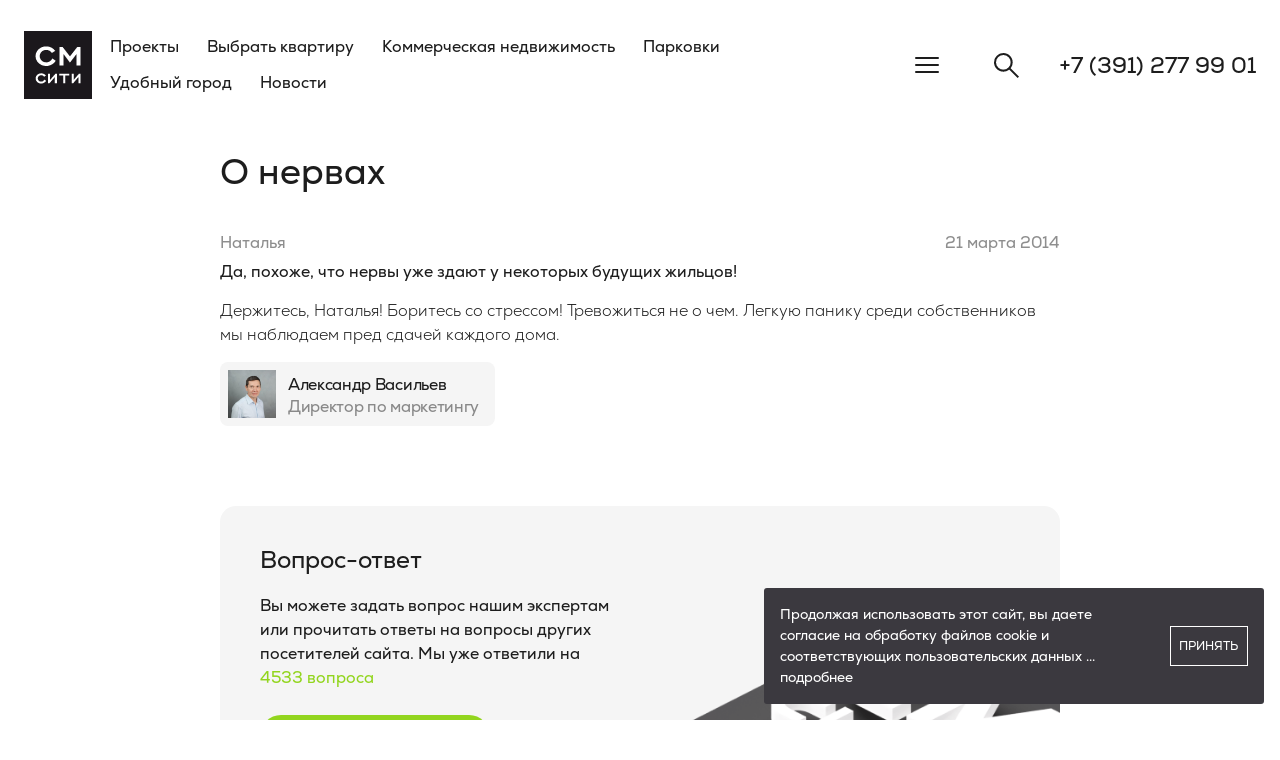

--- FILE ---
content_type: text/html; charset=UTF-8
request_url: https://www.sm-city.ru/questions-and-answer/o-nervakh/
body_size: 13945
content:
<!DOCTYPE html>
<html xml:lang="ru" lang="ru">
<head>
	<meta http-equiv="X-UA-Compatible" content="IE=edge" />
	<meta name="viewport" content="width=device-width, initial-scale=1">
	<link rel="shortcut icon" type="image/x-icon" href="/favicon.ico" />
    <meta name="facebook-domain-verification" content="5wmshji7elrwv9gznsll11dp3ake0w" />
    <meta name="format-detection" content="telephone=no">
    <!-- Google Tag Manager -->
	        	    <!-- End Google Tag Manager -->

	<meta http-equiv="Content-Type" content="text/html; charset=UTF-8" />
<meta name="robots" content="index, follow" />
<meta name="description" content="У вас есть вопрос? У нас есть ответ! Специалисты строительной группы «СМ.СИТИ» ответят на Ваш вопрос в кратчайшие сроки. Пишите. Вопрос - О нервах" />
<script data-skip-moving="true">(function(w, d, n) {var cl = "bx-core";var ht = d.documentElement;var htc = ht ? ht.className : undefined;if (htc === undefined || htc.indexOf(cl) !== -1){return;}var ua = n.userAgent;if (/(iPad;)|(iPhone;)/i.test(ua)){cl += " bx-ios";}else if (/Windows/i.test(ua)){cl += ' bx-win';}else if (/Macintosh/i.test(ua)){cl += " bx-mac";}else if (/Linux/i.test(ua) && !/Android/i.test(ua)){cl += " bx-linux";}else if (/Android/i.test(ua)){cl += " bx-android";}cl += (/(ipad|iphone|android|mobile|touch)/i.test(ua) ? " bx-touch" : " bx-no-touch");cl += w.devicePixelRatio && w.devicePixelRatio >= 2? " bx-retina": " bx-no-retina";if (/AppleWebKit/.test(ua)){cl += " bx-chrome";}else if (/Opera/.test(ua)){cl += " bx-opera";}else if (/Firefox/.test(ua)){cl += " bx-firefox";}ht.className = htc ? htc + " " + cl : cl;})(window, document, navigator);</script>

<link href="/bitrix/cache/css/s3/smcity_redisign/template_4109c24be19557b373fbf6865c62b80f/template_4109c24be19557b373fbf6865c62b80f_v1.css?1768586735357076" type="text/css" rel="stylesheet" data-template-style="true"/>






<style>img[src*="captcha.php"] {cursor: pointer;}</style>

		         

    <link rel="preload" href="/local/templates/smcity_redisign/fonts/Fontfabric - Nexa Regular.otf" as="font" type="font/woff2" crossorigin>
    <link rel="preload" href="/local/templates/smcity_redisign/fonts/Fontfabric - Nexa Bold.otf" as="font" type="font/woff2" crossorigin>
    <link rel="preload" href="/local/templates/smcity_redisign/fonts/Fontfabric - Nexa Light.otf" as="font" type="font/woff2" crossorigin>
    		<title>Вопрос - ответ | О нервах - «СМ.СИТИ» | Красноярск</title>

	

	<meta property="og:url" content="http://www.sm-city.ru/questions-and-answer/o-nervakh/index.php">
	<meta property="og:type" content="website">
	<meta property="og:title" content="">
	<meta property="og:description" content="">
	<meta property="og:image" content="http://www.sm-city.ru/local/templates/smcity_2/images/oglogo.jpeg">

  <!-- Вконтакте лайк-->
    		<!-- Put this script tag to the <head> of your page -->
		
			    	
    <!-- Yandex.Metrika counter -->
        <noscript><div><img src="https://mc.yandex.ru/watch/22448041" style="position:absolute; left:-9999px;" alt="" /></div></noscript>
    <!-- /Yandex.Metrika counter -->

</head>

<body class=" page-scroll-top"><div class="svg-placeholder" style="border: 0; clip: rect(0 0 0 0); height: 1px;		margin: -1px; overflow: hidden; padding: 0;		position: absolute; width: 1px;"></div>
<!-- Google Tag Manager (noscript) -->
    <noscript><iframe src="https://www.googletagmanager.com/ns.html?id=GTM-WLH6MPS"
                      height="0" width="0" style="display:none;visibility:hidden"></iframe></noscript>
    <!-- End Google Tag Manager (noscript) -->

    <div class="mainwrap">
    <header class="header">
        <div class="container">
            <div class="header__left">
                <a class="header__logo" href="/">
                    <svg width="80" height="80" viewBox="0 0 80 80" fill="none" xmlns="http://www.w3.org/2000/svg">
    <path d="M80 0H0V80H80V0Z" fill="#1B181C"/>
    <path d="M18.4696 29.5851C18.4696 25.5428 21.8937 22.226 26.1479 22.226C28.9495 22.226 31.4397 23.6771 32.7886 25.8537L36.7316 23.3662C34.4488 20.1531 30.6096 18.0801 26.1479 18.0801C19.1959 18.0801 13.5928 23.2625 13.5928 29.5851C13.5928 35.9076 19.1959 41.1937 26.1479 41.1937C30.9209 41.1937 35.1751 38.6025 37.2504 34.9748C36.4203 34.3529 34.0338 32.7982 33.3074 32.2799C32.1661 34.9748 29.3645 36.9441 26.1479 36.9441C21.8937 36.9441 18.4696 33.6274 18.4696 29.5851Z" fill="white"/>
    <path d="M61.7381 40.572H66.4074V18.7021H62.7757L54.0598 29.8962L45.3438 18.7021H41.8159V40.572H46.4852V27.0977L54.0598 37.1516L61.7381 27.2013V40.572Z" fill="white"/>
    <path d="M16.1868 55.8085C16.1868 53.7355 17.9507 51.9735 20.2335 51.9735C21.6862 51.9735 23.0351 52.699 23.6576 53.8392L25.7329 52.4917C24.5915 50.8334 22.5162 49.7969 20.2335 49.7969C16.6019 49.7969 13.6965 52.4917 13.6965 55.8085C13.6965 59.1253 16.6019 61.8201 20.2335 61.8201C22.7238 61.8201 24.9028 60.4727 26.0441 58.607C25.6291 58.2961 24.384 57.4669 23.9689 57.1559C23.3463 58.607 21.8937 59.5398 20.2335 59.5398C17.9507 59.6435 16.1868 57.9851 16.1868 55.8085Z" fill="white"/>
    <path d="M36.2128 61.6123H38.703V50.2109H37.0429L30.7134 57.57V50.2109H28.2231V61.6123H29.8833C31.8548 59.332 36.2128 54.2532 36.2128 54.2532V61.6123V61.6123Z" fill="white"/>
    <path d="M48.5602 52.3876H53.3332V50.2109H41.4006V52.3876H46.1737V61.6123H48.5602V52.3876Z" fill="white"/>
    <path d="M63.9171 61.6123H66.4074V50.2109H64.7472L58.4178 57.57V50.2109H56.0312V61.6123H57.6914C59.6629 59.332 64.0209 54.2532 64.0209 54.2532V61.6123H63.9171Z" fill="white"/>
</svg>
                </a>
            </div>
            <div class="header__center">
                <nav class="header__nav">
<ul>

	<li><a href="/proekty/?hidePlan=true" class="">Проекты</a></li>
	<li><a href="/catalog/genplan/" class="">Выбрать квартиру</a></li>
	<li><a href="/business/genplan/" class="">Коммерческая недвижимость</a></li>
	<li><a href="/parkovki/" class="">Парковки</a></li>
	<li><a href="/company/udobnyy-gorod/" class="">Удобный город</a></li>
	<li><a href="/news/" class="">Новости</a></li>
</ul>
</nav>
<div class="header__menu-btn js--toggle-main-menu">
    <svg class="icon-menu">
        <use xlink:href="#menu"></use>
    </svg>
</div>
            </div>
            <div class="header__right">
                <div class="header__search js--toggle-main-search">
                    <svg class="icon-search">
                        <use xlink:href="#search"></use>
                    </svg>
                </div>
                                <a href="tel:+73912779901" class="header__phone podmena">
                    +7 (391) 277 99 01<br>                </a>
            </div>
        </div>
    </header>

    <div class="main-search">
    <div class="main-search__dropshadow"></div>
    <div class="container">
        <div class="main-search__head"><a class="main-search__logo" href="/">
                <svg width="80" height="80" viewBox="0 0 80 80" fill="none" xmlns="http://www.w3.org/2000/svg">
    <path d="M80 0H0V80H80V0Z" fill="#1B181C"/>
    <path d="M18.4696 29.5851C18.4696 25.5428 21.8937 22.226 26.1479 22.226C28.9495 22.226 31.4397 23.6771 32.7886 25.8537L36.7316 23.3662C34.4488 20.1531 30.6096 18.0801 26.1479 18.0801C19.1959 18.0801 13.5928 23.2625 13.5928 29.5851C13.5928 35.9076 19.1959 41.1937 26.1479 41.1937C30.9209 41.1937 35.1751 38.6025 37.2504 34.9748C36.4203 34.3529 34.0338 32.7982 33.3074 32.2799C32.1661 34.9748 29.3645 36.9441 26.1479 36.9441C21.8937 36.9441 18.4696 33.6274 18.4696 29.5851Z" fill="white"/>
    <path d="M61.7381 40.572H66.4074V18.7021H62.7757L54.0598 29.8962L45.3438 18.7021H41.8159V40.572H46.4852V27.0977L54.0598 37.1516L61.7381 27.2013V40.572Z" fill="white"/>
    <path d="M16.1868 55.8085C16.1868 53.7355 17.9507 51.9735 20.2335 51.9735C21.6862 51.9735 23.0351 52.699 23.6576 53.8392L25.7329 52.4917C24.5915 50.8334 22.5162 49.7969 20.2335 49.7969C16.6019 49.7969 13.6965 52.4917 13.6965 55.8085C13.6965 59.1253 16.6019 61.8201 20.2335 61.8201C22.7238 61.8201 24.9028 60.4727 26.0441 58.607C25.6291 58.2961 24.384 57.4669 23.9689 57.1559C23.3463 58.607 21.8937 59.5398 20.2335 59.5398C17.9507 59.6435 16.1868 57.9851 16.1868 55.8085Z" fill="white"/>
    <path d="M36.2128 61.6123H38.703V50.2109H37.0429L30.7134 57.57V50.2109H28.2231V61.6123H29.8833C31.8548 59.332 36.2128 54.2532 36.2128 54.2532V61.6123V61.6123Z" fill="white"/>
    <path d="M48.5602 52.3876H53.3332V50.2109H41.4006V52.3876H46.1737V61.6123H48.5602V52.3876Z" fill="white"/>
    <path d="M63.9171 61.6123H66.4074V50.2109H64.7472L58.4178 57.57V50.2109H56.0312V61.6123H57.6914C59.6629 59.332 64.0209 54.2532 64.0209 54.2532V61.6123H63.9171Z" fill="white"/>
</svg>
            </a>
            <div class="main-search__close js--toggle-main-search">Закрыть поиск
                <svg class="icon-close">
                    <use xlink:href="#close"></use>
                </svg>
            </div>
                        <a href="tel:+73912779901" class="main-search__phone podmena">
                +7 (391) 277 99 01<br>            </a>
        </div>
    </div>
    <div class="container _1080 main-search__container js-search-wrapper">
        <div class="search-input-wrap" id="search_container">
            <form action="/search/index.php">
                <input name="q" value="" class="input-text w-placeholder" autocomplete="off" type="text" id="search_input">
                <div class="input-text-placeholder">Введите название проекта, район, улицу</div>
                <button class="search-input-wrap__btn">
                    <svg class="icon-search">
                        <use xlink:href="#search"></use>
                    </svg>
                </button>
            </form>
        </div>
        <div class="search-quick-result-wrap">
            <div class="search-quick-result" style="">
            </div>

        </div>
    </div>
</div>
    <div class="main-menu">
    <div class="main-menu__dropshadow"></div>
    <div class="main-menu__scroll">
        <div class="container">
            <div class="main-menu__head"><a class="main-menu__logo" href="/">
                    <svg width="80" height="80" viewBox="0 0 80 80" fill="none" xmlns="http://www.w3.org/2000/svg">
    <path d="M80 0H0V80H80V0Z" fill="#1B181C"/>
    <path d="M18.4696 29.5851C18.4696 25.5428 21.8937 22.226 26.1479 22.226C28.9495 22.226 31.4397 23.6771 32.7886 25.8537L36.7316 23.3662C34.4488 20.1531 30.6096 18.0801 26.1479 18.0801C19.1959 18.0801 13.5928 23.2625 13.5928 29.5851C13.5928 35.9076 19.1959 41.1937 26.1479 41.1937C30.9209 41.1937 35.1751 38.6025 37.2504 34.9748C36.4203 34.3529 34.0338 32.7982 33.3074 32.2799C32.1661 34.9748 29.3645 36.9441 26.1479 36.9441C21.8937 36.9441 18.4696 33.6274 18.4696 29.5851Z" fill="white"/>
    <path d="M61.7381 40.572H66.4074V18.7021H62.7757L54.0598 29.8962L45.3438 18.7021H41.8159V40.572H46.4852V27.0977L54.0598 37.1516L61.7381 27.2013V40.572Z" fill="white"/>
    <path d="M16.1868 55.8085C16.1868 53.7355 17.9507 51.9735 20.2335 51.9735C21.6862 51.9735 23.0351 52.699 23.6576 53.8392L25.7329 52.4917C24.5915 50.8334 22.5162 49.7969 20.2335 49.7969C16.6019 49.7969 13.6965 52.4917 13.6965 55.8085C13.6965 59.1253 16.6019 61.8201 20.2335 61.8201C22.7238 61.8201 24.9028 60.4727 26.0441 58.607C25.6291 58.2961 24.384 57.4669 23.9689 57.1559C23.3463 58.607 21.8937 59.5398 20.2335 59.5398C17.9507 59.6435 16.1868 57.9851 16.1868 55.8085Z" fill="white"/>
    <path d="M36.2128 61.6123H38.703V50.2109H37.0429L30.7134 57.57V50.2109H28.2231V61.6123H29.8833C31.8548 59.332 36.2128 54.2532 36.2128 54.2532V61.6123V61.6123Z" fill="white"/>
    <path d="M48.5602 52.3876H53.3332V50.2109H41.4006V52.3876H46.1737V61.6123H48.5602V52.3876Z" fill="white"/>
    <path d="M63.9171 61.6123H66.4074V50.2109H64.7472L58.4178 57.57V50.2109H56.0312V61.6123H57.6914C59.6629 59.332 64.0209 54.2532 64.0209 54.2532V61.6123H63.9171Z" fill="white"/>
</svg>
                </a>
                <div class="main-menu__close js--toggle-main-menu">Закрыть меню
                    <svg class="icon-close">
                        <use xlink:href="#close"></use>
                    </svg>
                </div>
                <div class="main-menu__search js--toggle-main-search">
                    <svg class="icon-search">
                        <use xlink:href="#search"></use>
                    </svg>
                </div>
                                <a href="tel:+73912779901" class="main-menu__phone podmena">
                    +7 (391) 277 99 01<br>                </a>
            </div>
        </div>
        <div class="container _1680">
            <div class="main-menu__body">
                <div class="main-menu__projects">
    <div class="d-lg-none w-100">
                <a class="main-menu__link mb-md-0 mb-5"
                                    href="/proekty/">Проекты</a>
                    </div>
            <a class="card-project-mini" href="/proekty/dao/">
                <div class="card-project-mini__img"><img class="lozad_modal" src="/local/templates/smcity_redisign/img/lazy-stub.svg" data-src="/upload/resize_cache/uf/4f8/185_185_1/j2yrlr8q90tlu0ryjf7uh3qcf0dywqye.jpg" alt="">
        </div>
        <div class="card-project-mini__info">
                      <div class="card-project-mini__title">сити-квартал</div>
            <div class="card-project-mini__title">ДАО</div>
        </div>
            </a>
            <a class="card-project-mini" href="/proekty/akademgorodok/">
                <div class="card-project-mini__img"><img class="lozad_modal" src="/local/templates/smcity_redisign/img/lazy-stub.svg" data-src="/upload/resize_cache/uf/1d4/185_185_1/9jv1qf06fsog6meqbxqcnypiygq2wcy1.jpg" alt="">
        </div>
        <div class="card-project-mini__info">
                      <div class="card-project-mini__title">сити-район</div>
            <div class="card-project-mini__title">НОВЫЙ АКАДЕМ</div>
        </div>
            </a>
            <a class="card-project-mini" href="/proekty/na-vzletnoy/">
                <div class="card-project-mini__img"><img class="lozad_modal" src="/local/templates/smcity_redisign/img/lazy-stub.svg" data-src="/upload/resize_cache/uf/dc4/185_185_1/69n019o34macm9puuvlkz1oyqxhf3m8p.jpg" alt="">
        </div>
        <div class="card-project-mini__info">
                      <div class="card-project-mini__title">сити-квартал</div>
            <div class="card-project-mini__title">ВВЕРХ</div>
        </div>
            </a>
            <a class="card-project-mini" href="/proekty/svobodnyy_verbnaya/">
                <div class="card-project-mini__img"><img class="lozad_modal" src="/local/templates/smcity_redisign/img/lazy-stub.svg" data-src="/upload/resize_cache/uf/6c5/185_185_1/apv6u1k200uehq6tucw1it1ve0mmaqou.jpg" alt="">
        </div>
        <div class="card-project-mini__info">
                      <div class="card-project-mini__title">белый квартал</div>
            <div class="card-project-mini__title">на СВОБОДНОМ</div>
        </div>
            </a>
            <a class="card-project-mini" href="/proekty/oktyabrskiy/">
                <div class="card-project-mini__img"><img class="lozad_modal" src="/local/templates/smcity_redisign/img/lazy-stub.svg" data-src="/upload/resize_cache/uf/573/185_185_1/sgn8ubc1tzfjph6zr5qf1q4xitclilng.jpg" alt="">
        </div>
        <div class="card-project-mini__info">
                      <div class="card-project-mini__title">сити-квартал</div>
            <div class="card-project-mini__title">ОКТЯБРЬСКИЙ</div>
        </div>
            </a>
            <a class="card-project-mini" href="/proekty/yuzhnyy-bereg/">
                <div class="card-project-mini__img"><img class="lozad_modal" src="/local/templates/smcity_redisign/img/lazy-stub.svg" data-src="/upload/resize_cache/uf/885/185_185_1/2zwexieux6fnlkcfl1zxtr1aq1whq7ax.jpg" alt="">
        </div>
        <div class="card-project-mini__info">
                      <div class="card-project-mini__title">сити-район</div>
            <div class="card-project-mini__title">ЮЖНЫЙ БЕРЕГ</div>
        </div>
            </a>
            <a class="card-project-mini" href="/proekty/ketskhoveli/">
                <div class="card-project-mini__img"><img class="lozad_modal" src="/local/templates/smcity_redisign/img/lazy-stub.svg" data-src="/upload/resize_cache/uf/fdf/185_185_1/9oe1xv4qa7fqotynwp0hljoz6dsp3g84.jpg" alt="">
        </div>
        <div class="card-project-mini__info">
                      <div class="card-project-mini__title">сити-квартал</div>
            <div class="card-project-mini__title">КЕЦХОВЕЛИ</div>
        </div>
            </a>
            <a class="card-project-mini" href="/proekty/belyy-kvartal/">
                <div class="card-project-mini__img"><img class="lozad_modal" src="/local/templates/smcity_redisign/img/lazy-stub.svg" data-src="/upload/resize_cache/uf/315/185_185_1/c9zvdwambjjbm4xw5s1rvzzkjueg5gjt.jpg" alt="">
        </div>
        <div class="card-project-mini__info">
                      <div class="card-project-mini__title">белый квартал</div>
            <div class="card-project-mini__title">на СПАНДАРЯНА</div>
        </div>
            </a>
            </div>
                <div class="main-menu__nav">
    

                            <a href="/catalog/genplan/" class="main-menu__link ">Квартиры</a>
                            <a href="/esate-bank/" class="main-menu__link ">Горячие предложения</a>
                            <a href="/gotovye_kvartiry/" class="main-menu__link ">Готовые квартиры</a>
                            <a href="/business/genplan/" class="main-menu__link ">Коммерческая недвижимость</a>
                            <a href="/parkovki/" class="main-menu__link ">Парковки</a>
                            <a href="/ipoteka/" class="main-menu__link ">Ипотека</a>
                            <a href="/company/udobnyy-gorod/" class="main-menu__link ">Удобный город</a>
                            <a href="/company/standarts/" class="main-menu__link ">Стандарты</a>
                            <a href="/company/" class="main-menu__link ">Компания</a>
                            <a href="/news/" class="main-menu__link ">Новости</a>
                            <a href="/company/documents/" class="main-menu__link ">Документы</a>
                            <a href="/contacts/" class="main-menu__link ">Контакты</a>
            
    </div>

                <div class="main-menu__added"><a class="main-menu__faq-btn" href="/questions-and-answer/"><img class="lozad_modal" src="/local/templates/smcity_redisign/img/lazy-stub.svg" data-src="/local/templates/smcity_redisign/img/faq-btn.png" alt="">Вопрос-ответ</a>
                    <div class="socials">
                                <a class="socials__link" target="_blank" href="https://t.me/sm_city_krasnoyarsk">
            <svg class="icon-tg">
            <use xlink:href="#tg"></use>
        </svg>
        </a>
            <a class="socials__link" target="_blank" href="https://vk.com/smcitygroup">
            <svg class="icon-vk">
            <use xlink:href="#vk"></use>
        </svg>        </a>
            <a class="socials__link" target="_blank" href="https://ok.ru/smcity/">
            <svg class="icon-ok">
            <use xlink:href="#ok"></use>
        </svg>        </a>
            <a class="socials__link" target="_blank" href="https://play.google.com/store/apps/details?id=ru.domyland.comfortcity&utm_source=domyland.app&pli=1">
            <svg class="icon-android">
            <use xlink:href="#android"></use>
        </svg>
        </a>
            <a class="socials__link" target="_blank" href="https://apps.apple.com/app/id1612269965?utm_source=domyland.app">
            <svg class="icon-apple">
            <use xlink:href="#apple"></use>
        </svg>
        </a>
            <a class="socials__link" target="_blank" href="https://www.rustore.ru/catalog/app/ru.domyland.comfortcity">
            <svg width="88" height="88" version="1.1" viewBox="0 0 88 88" xmlns="http://www.w3.org/2000/svg">
 <path d="m42.2 88c-19.9 0-29.9 0-36.1-6.19-6.19-6.19-6.19-16.1-6.19-36.1l-1.6e-7 -3.52c-8.7e-7 -19.9-1.32e-6 -29.9 6.19-36.1 6.19-6.19 16.1-6.19 36.1-6.19h1e-4l3.52-1.5e-7c19.9-8.7e-7 29.9-1.29e-6 36.1 6.19 6.19 6.19 6.19 16.1 6.19 36.1v3.52c0 19.9 0 29.9-6.19 36.1s-16.1 6.19-36.1 6.19z" clip-rule="evenodd" fill="black" fill-rule="evenodd"/>
 <path d="m51.2 16.1c-2.3-0.0226-4.3 1.83-4.3 4.25v5.17l-10.8-2.69c-0.336-0.0838-0.671-0.126-1-0.129-2.3-0.0226-4.3 1.83-4.3 4.25v5.15l-10.7-2.67c-2.69-0.67-5.3 1.36-5.3 4.12v28.7c0 2.44 1.66 4.56 4.03 5.15l17.1 4.26c2.69 0.67 5.3-1.36 5.3-4.12v-28.7c0-1.75-0.857-3.33-2.21-4.3-0.0216-0.0707-0.0167-0.149 0.0273-0.213 0.075-0.109 0.21-0.161 0.336-0.123 2.25 0.68 4.39 2.98 4.61 5.88l0.742 21.9c0.0191 0.734 0.509 1.36 1.2 1.59l6 1.49c2.69 0.67 5.3-1.36 5.3-4.12 0.0708-9.47 0.0504-19.1 0.0528-28.6 0-1.29-0.436-2.28-0.926-3-0.0794-0.12-0.163-0.238-0.252-0.352-0.107-0.136-0.224-0.265-0.344-0.391-0.179-0.188-0.37-0.367-0.576-0.527-0.0014-0.0011-0.0025-0.0028-0.0039-0.0039-0.0848-0.0852-0.109-0.218-0.0391-0.318 0.075-0.109 0.21-0.161 0.336-0.123 2.25 0.68 4.4 2.98 4.61 5.88l0.742 21.9c0.019 0.728 0.504 1.35 1.19 1.57l6.01 1.5c2.69 0.67 5.3-1.36 5.3-4.12v-28.7c0-2.44-1.66-4.56-4.03-5.15l-17.1-4.26c-0.336-0.0838-0.671-0.126-1-0.129z" fill="#92d51ef5"/>
</svg>
        </a>
    
                    </div>
                </div>
            </div>
        </div>
    </div>
</div>
    

<main>
        <div class="btn btn-border-green btn-icon-circle btn--scroll-top bg-white js--scroll-top" style="display: none">
        <svg class="icon-arrow rotate-180">
            <use xlink:href="#arrow"></use>
        </svg>
    </div>

<div class="container _1080 mt-md-20">
    <div class="row align-items-center justify-content-between">
        <div class="col-auto">
            <div class="title-1">О нервах</div>
        </div>
    </div>
<div class="faq my-md-40 my-20" id="bx_1878455859_2400" itemscope itemtype="http://schema.org/Question">
    <div class="faq__name">Наталья</div>
    <div class="faq__date">21 марта 2014</div>
    <div class="faq__title" itemprop="name">Да, похоже, что нервы уже здают у некоторых будущих жильцов!</div>
    <div class="faq__answer my-15" itemprop="acceptedAnswer" itemscope itemtype="http://schema.org/Answer">
        Держитесь, Наталья! Боритесь со стрессом! Тревожиться не о чем. Легкую панику среди собственников мы наблюдаем пред сдачей каждого дома.         <meta itemprop="text" content="Держитесь, Наталья! Боритесь со стрессом! Тревожиться не о чем. Легкую панику среди собственников мы наблюдаем пред сдачей каждого дома. ">
    </div>
    <div class="faq__answer-author">
        <div class="_img"><img src="/upload/iblock/64f/ny19j6lwx1sum4dvguwh7qxugari4zdd.jpg" alt="Александр Васильев"></div>
        <div class="_name">Александр Васильев</div>
        <div class="_role">Директор по маркетингу</div>
    </div>
</div>
</div><div class="container _1080">
    <div class="mt-80">
        <div class="proposal">
            <div class="proposal__content">
                <div class="title-2">Вопрос-ответ</div>
                <div class="mt-md-20 mt-10">Вы можете задать вопрос нашим экспертам или прочитать ответы на вопросы других посетителей сайта. Мы уже ответили на <a href="/questions-and-answer/" class="link text-green">4533 вопроса</a></div>
                <div class="col-auto ">
    <button class="btn btn-fill-green btn-sm-30 mt-25" data-popup="#modal_faq">Задать вопрос</button>
</div>
            </div>
            <div class="proposal__img">
                <picture>
                    <source media="(max-width: 767px)" srcset="/local/templates/smcity_redisign/img/proposal-about-sm.png"><img src="/local/templates/smcity_redisign/img/proposal-about.png" alt="">
                </picture>
            </div>
        </div>
    </div>
</div>

	</main>
<div class="footer ">
    <div class="container _1680">
        <div class="title-1 d-none d-md-block">Строим иначе</div>
        <div class="footer__row">
            <div class="footer__left">
                <div class="footer__col footer__text1">
                            <a class="btn btn-border-green mb-xxl-20 mb-md-10 mb-20 text-green"
                                    href="/proekty/genplan/">Проекты</a>
            <br>
                    <a class="footer__link mt-10" href="/proekty/dao/">
                    ДАО            </a>
        <br>
            <a class="footer__link mt-10" href="/proekty/akademgorodok/">
                    НОВЫЙ АКАДЕМ            </a>
        <br>
            <a class="footer__link mt-10" href="/proekty/na-vzletnoy/">
                    ВВЕРХ            </a>
        <br>
            <a class="footer__link mt-10" href="/proekty/svobodnyy_verbnaya/">
                    на СВОБОДНОМ            </a>
        <br>
            <a class="footer__link mt-10" href="/proekty/oktyabrskiy/">
                    ОКТЯБРЬСКИЙ            </a>
        <br>
            <a class="footer__link mt-10" href="/proekty/yuzhnyy-bereg/">
                    ЮЖНЫЙ БЕРЕГ            </a>
        <br>
            <a class="footer__link mt-10" href="/proekty/ketskhoveli/">
                    КЕЦХОВЕЛИ            </a>
        <br>
            <a class="footer__link mt-10" href="/proekty/belyy-kvartal/">
                    на СПАНДАРЯНА            </a>
        <br>
                                <div class="footer_left_menu mt-10">
                        

            <a href="/business/genplan/" class="btn btn-border-green mb-20 text-green mb-20">Коммерческая</a><br>
            <a href="/company/" class="btn btn-border-green mb-20 text-green">Компания</a><br>
            <a href="/contacts/" class="btn btn-border-green mb-20 text-green">Контакты</a><br>
    
                    </div>
                </div>
                <div class="footer__col center_col">
                    

            <a href="/catalog/genplan/" class="btn btn-border-green mb-20 text-green mb-20">Квартиры</a><br>
            <a href="/catalog/odnokomnatnyie/" class="footer__link mt-10">Однокомнатные</a><br>
            <a href="/catalog/dvyhkomnatnye/" class="footer__link mt-10">Двухкомнатные</a><br>
            <a href="/catalog/trehkomnatnye/" class="footer__link mt-10">Трёхкомнатные</a><br>
            <a href="/catalog/chetirehkomnatnye/" class="footer__link mt-10">Четырехкомнатные</a><br>
    
                </div>
                <div class="footer__col right_col">
                    

            <a href="/business/genplan/" class="btn btn-border-green mb-20 text-green mb-20">Коммерческая</a><br>
            <a href="/company/" class="btn btn-border-green mb-20 text-green">Компания</a><br>
            <a href="/contacts/" class="btn btn-border-green mb-20 text-green">Контакты</a><br>
    
                </div>
            </div>
            <div class="footer__right">
                <div class="footer__col footer__text2"><a class="footer__faq-btn d-md-none" href="/questions-and-answer/"><img class="lozad"  src="/local/templates/smcity_redisign/img/lazy-stub.svg" data-src="/local/templates/smcity_redisign/img/faq-btn.png" alt="">Вопрос-ответ</a>
                    <div class="socials d-md-none">
                                <a class="socials__link" target="_blank" href="https://t.me/sm_city_krasnoyarsk">
            <svg class="icon-tg">
            <use xlink:href="#tg"></use>
        </svg>
        </a>
            <a class="socials__link" target="_blank" href="https://vk.com/smcitygroup">
            <svg class="icon-vk">
            <use xlink:href="#vk"></use>
        </svg>        </a>
            <a class="socials__link" target="_blank" href="https://ok.ru/smcity/">
            <svg class="icon-ok">
            <use xlink:href="#ok"></use>
        </svg>        </a>
            <a class="socials__link" target="_blank" href="https://play.google.com/store/apps/details?id=ru.domyland.comfortcity&utm_source=domyland.app&pli=1">
            <svg class="icon-android">
            <use xlink:href="#android"></use>
        </svg>
        </a>
            <a class="socials__link" target="_blank" href="https://apps.apple.com/app/id1612269965?utm_source=domyland.app">
            <svg class="icon-apple">
            <use xlink:href="#apple"></use>
        </svg>
        </a>
            <a class="socials__link" target="_blank" href="https://www.rustore.ru/catalog/app/ru.domyland.comfortcity">
            <svg width="88" height="88" version="1.1" viewBox="0 0 88 88" xmlns="http://www.w3.org/2000/svg">
 <path d="m42.2 88c-19.9 0-29.9 0-36.1-6.19-6.19-6.19-6.19-16.1-6.19-36.1l-1.6e-7 -3.52c-8.7e-7 -19.9-1.32e-6 -29.9 6.19-36.1 6.19-6.19 16.1-6.19 36.1-6.19h1e-4l3.52-1.5e-7c19.9-8.7e-7 29.9-1.29e-6 36.1 6.19 6.19 6.19 6.19 16.1 6.19 36.1v3.52c0 19.9 0 29.9-6.19 36.1s-16.1 6.19-36.1 6.19z" clip-rule="evenodd" fill="black" fill-rule="evenodd"/>
 <path d="m51.2 16.1c-2.3-0.0226-4.3 1.83-4.3 4.25v5.17l-10.8-2.69c-0.336-0.0838-0.671-0.126-1-0.129-2.3-0.0226-4.3 1.83-4.3 4.25v5.15l-10.7-2.67c-2.69-0.67-5.3 1.36-5.3 4.12v28.7c0 2.44 1.66 4.56 4.03 5.15l17.1 4.26c2.69 0.67 5.3-1.36 5.3-4.12v-28.7c0-1.75-0.857-3.33-2.21-4.3-0.0216-0.0707-0.0167-0.149 0.0273-0.213 0.075-0.109 0.21-0.161 0.336-0.123 2.25 0.68 4.39 2.98 4.61 5.88l0.742 21.9c0.0191 0.734 0.509 1.36 1.2 1.59l6 1.49c2.69 0.67 5.3-1.36 5.3-4.12 0.0708-9.47 0.0504-19.1 0.0528-28.6 0-1.29-0.436-2.28-0.926-3-0.0794-0.12-0.163-0.238-0.252-0.352-0.107-0.136-0.224-0.265-0.344-0.391-0.179-0.188-0.37-0.367-0.576-0.527-0.0014-0.0011-0.0025-0.0028-0.0039-0.0039-0.0848-0.0852-0.109-0.218-0.0391-0.318 0.075-0.109 0.21-0.161 0.336-0.123 2.25 0.68 4.4 2.98 4.61 5.88l0.742 21.9c0.019 0.728 0.504 1.35 1.19 1.57l6.01 1.5c2.69 0.67 5.3-1.36 5.3-4.12v-28.7c0-2.44-1.66-4.56-4.03-5.15l-17.1-4.26c-0.336-0.0838-0.671-0.126-1-0.129z" fill="#92d51ef5"/>
</svg>
        </a>
    
                    </div>
                    <div>
                        <span class="text-lightgray">г. Красноярск</span><br>
ул. Парусная, 8<br>
пр. Мира, 91                    </div>
                    <div class="my-25 my-md-15">
                                                <a href="tel:+73912779901" class="footer__link podmena">
                            +7 (391) 277 99 01<br>                        </a>
                    </div>
                    <div class="my-25 my-md-15"><a class="footer__link" href="mailto:info@sm-city.ru">info@sm-city.ru</a></div>
                    <div class="my-25 my-md-15"><a class="footer__link d-md-inline d-none" href="/company/documents/">Документы</a></div>
                </div>
                <div class="mobile-menu-kvartiry d-none d-sm-block d-md-none">
                

            <a href="/catalog/genplan/" class="btn btn-border-green mb-20 text-green mb-20">Квартиры</a><br>
            <a href="/catalog/odnokomnatnyie/" class="footer__link mt-10">Однокомнатные</a><br>
            <a href="/catalog/dvyhkomnatnye/" class="footer__link mt-10">Двухкомнатные</a><br>
            <a href="/catalog/trehkomnatnye/" class="footer__link mt-10">Трёхкомнатные</a><br>
            <a href="/catalog/chetirehkomnatnye/" class="footer__link mt-10">Четырехкомнатные</a><br>
    
                </div>
                <div class="footer__col footer__text3"><a class="footer__faq-btn d-md-block d-none" href="/questions-and-answer/"><img src="/local/templates/smcity_redisign/img/faq-btn.png"  alt="">Вопрос-ответ</a>
                    <div class="my-15">
    <span class="text-lightgray">Проектные декларации на сайте </span>
    <br class="d-md-inline d-none">
    <a class="footer__link" href="https://xn--80az8a.xn--d1aqf.xn--p1ai/">наш.дом.рф</a></div>
<div class="my-15 text-lightgray">
    *Информация на сайте<br>не является публичной офертой</div>                </div>
                <div class="socials d-none d-md-flex">
                            <a class="socials__link" target="_blank" href="https://t.me/sm_city_krasnoyarsk">
            <svg class="icon-tg">
            <use xlink:href="#tg"></use>
        </svg>
        </a>
            <a class="socials__link" target="_blank" href="https://vk.com/smcitygroup">
            <svg class="icon-vk">
            <use xlink:href="#vk"></use>
        </svg>        </a>
            <a class="socials__link" target="_blank" href="https://ok.ru/smcity/">
            <svg class="icon-ok">
            <use xlink:href="#ok"></use>
        </svg>        </a>
            <a class="socials__link" target="_blank" href="https://play.google.com/store/apps/details?id=ru.domyland.comfortcity&utm_source=domyland.app&pli=1">
            <svg class="icon-android">
            <use xlink:href="#android"></use>
        </svg>
        </a>
            <a class="socials__link" target="_blank" href="https://apps.apple.com/app/id1612269965?utm_source=domyland.app">
            <svg class="icon-apple">
            <use xlink:href="#apple"></use>
        </svg>
        </a>
            <a class="socials__link" target="_blank" href="https://www.rustore.ru/catalog/app/ru.domyland.comfortcity">
            <svg width="88" height="88" version="1.1" viewBox="0 0 88 88" xmlns="http://www.w3.org/2000/svg">
 <path d="m42.2 88c-19.9 0-29.9 0-36.1-6.19-6.19-6.19-6.19-16.1-6.19-36.1l-1.6e-7 -3.52c-8.7e-7 -19.9-1.32e-6 -29.9 6.19-36.1 6.19-6.19 16.1-6.19 36.1-6.19h1e-4l3.52-1.5e-7c19.9-8.7e-7 29.9-1.29e-6 36.1 6.19 6.19 6.19 6.19 16.1 6.19 36.1v3.52c0 19.9 0 29.9-6.19 36.1s-16.1 6.19-36.1 6.19z" clip-rule="evenodd" fill="black" fill-rule="evenodd"/>
 <path d="m51.2 16.1c-2.3-0.0226-4.3 1.83-4.3 4.25v5.17l-10.8-2.69c-0.336-0.0838-0.671-0.126-1-0.129-2.3-0.0226-4.3 1.83-4.3 4.25v5.15l-10.7-2.67c-2.69-0.67-5.3 1.36-5.3 4.12v28.7c0 2.44 1.66 4.56 4.03 5.15l17.1 4.26c2.69 0.67 5.3-1.36 5.3-4.12v-28.7c0-1.75-0.857-3.33-2.21-4.3-0.0216-0.0707-0.0167-0.149 0.0273-0.213 0.075-0.109 0.21-0.161 0.336-0.123 2.25 0.68 4.39 2.98 4.61 5.88l0.742 21.9c0.0191 0.734 0.509 1.36 1.2 1.59l6 1.49c2.69 0.67 5.3-1.36 5.3-4.12 0.0708-9.47 0.0504-19.1 0.0528-28.6 0-1.29-0.436-2.28-0.926-3-0.0794-0.12-0.163-0.238-0.252-0.352-0.107-0.136-0.224-0.265-0.344-0.391-0.179-0.188-0.37-0.367-0.576-0.527-0.0014-0.0011-0.0025-0.0028-0.0039-0.0039-0.0848-0.0852-0.109-0.218-0.0391-0.318 0.075-0.109 0.21-0.161 0.336-0.123 2.25 0.68 4.4 2.98 4.61 5.88l0.742 21.9c0.019 0.728 0.504 1.35 1.19 1.57l6.01 1.5c2.69 0.67 5.3-1.36 5.3-4.12v-28.7c0-2.44-1.66-4.56-4.03-5.15l-17.1-4.26c-0.336-0.0838-0.671-0.126-1-0.129z" fill="#92d51ef5"/>
</svg>
        </a>
    
                </div>
            </div>
        </div>
        <div class="footer__rights">
  <div>
    © «ООО СЗ Новый Город», 2013-2026<br><br>
Юридический адрес:  <br>
660064, Красноярский край, г. Красноярск,  <br>
ул. Капитанская, д. 14, помещение 349 <br>
ИНН 2464057265 / КПП 246401001 <br>
ОГРН 1042402522150  
  </div>
  <div class="policy_footer">
    <a style="text-align: center;" class="a_nostyle" href="/company/polzovatelskoe-soglashenie/">Политика конфиденциальности</a><br>
    <a style="text-align: center;" class="a_nostyle" href="/company/soglasie/">Согласие на обработку персональных данных </a> <br>
    <a style="text-align: center;" class="a_nostyle" href="/company/soglasie-rassylki/">Cогласие на получение рассылки </a>
  </div>
  <div class="designed_by">
    designed by
    <!--noindex--><a  rel="nofollow" href="https://proektmarketing.ru/" target="_blank"><span style="color: #cccccc;">Proektmarketing+1</span></a><!--/noindex--> <br>
    developed by
    <!--noindex--><a  href="https://itsparta.ru/" rel="nofollow" target="_blank"><span style="color: #c2c2c2;">Itsparta</span></a><!--/noindex--></div>
</div>
<br>    </div>
</div>
</div>
    <div class="popup popup-side" id="modal_faq">
        <div class="popup__overlay js--close-popup"></div>
        <div class="popup-side__inner">
            <div class="popup-side__logo">
                <svg width="80" height="80" viewBox="0 0 80 80" fill="none" xmlns="http://www.w3.org/2000/svg">
    <path d="M80 0H0V80H80V0Z" fill="#1B181C"/>
    <path d="M18.4696 29.5851C18.4696 25.5428 21.8937 22.226 26.1479 22.226C28.9495 22.226 31.4397 23.6771 32.7886 25.8537L36.7316 23.3662C34.4488 20.1531 30.6096 18.0801 26.1479 18.0801C19.1959 18.0801 13.5928 23.2625 13.5928 29.5851C13.5928 35.9076 19.1959 41.1937 26.1479 41.1937C30.9209 41.1937 35.1751 38.6025 37.2504 34.9748C36.4203 34.3529 34.0338 32.7982 33.3074 32.2799C32.1661 34.9748 29.3645 36.9441 26.1479 36.9441C21.8937 36.9441 18.4696 33.6274 18.4696 29.5851Z" fill="white"/>
    <path d="M61.7381 40.572H66.4074V18.7021H62.7757L54.0598 29.8962L45.3438 18.7021H41.8159V40.572H46.4852V27.0977L54.0598 37.1516L61.7381 27.2013V40.572Z" fill="white"/>
    <path d="M16.1868 55.8085C16.1868 53.7355 17.9507 51.9735 20.2335 51.9735C21.6862 51.9735 23.0351 52.699 23.6576 53.8392L25.7329 52.4917C24.5915 50.8334 22.5162 49.7969 20.2335 49.7969C16.6019 49.7969 13.6965 52.4917 13.6965 55.8085C13.6965 59.1253 16.6019 61.8201 20.2335 61.8201C22.7238 61.8201 24.9028 60.4727 26.0441 58.607C25.6291 58.2961 24.384 57.4669 23.9689 57.1559C23.3463 58.607 21.8937 59.5398 20.2335 59.5398C17.9507 59.6435 16.1868 57.9851 16.1868 55.8085Z" fill="white"/>
    <path d="M36.2128 61.6123H38.703V50.2109H37.0429L30.7134 57.57V50.2109H28.2231V61.6123H29.8833C31.8548 59.332 36.2128 54.2532 36.2128 54.2532V61.6123V61.6123Z" fill="white"/>
    <path d="M48.5602 52.3876H53.3332V50.2109H41.4006V52.3876H46.1737V61.6123H48.5602V52.3876Z" fill="white"/>
    <path d="M63.9171 61.6123H66.4074V50.2109H64.7472L58.4178 57.57V50.2109H56.0312V61.6123H57.6914C59.6629 59.332 64.0209 54.2532 64.0209 54.2532V61.6123H63.9171Z" fill="white"/>
</svg>
            </div>
            <div class="popup__close js--close-popup"><span>Закрыть окно</span>
                <svg class="icon-close">
                    <use xlink:href="#close"></use>
                </svg>
            </div>
            <div class="popup-side__scroll scrollbar-style">
                <form class="popup-side__content js--popup-form js-popup-form-universal"
                      data-event="question"
                      data-url="/ajax/question.php"
                >
                    <div class="title-2">Задать вопрос</div>
                                            <div class="mt-md-15 mt-10">
        <select class="chosen " name="q_spec" >
                                            <option value="Директор по маркетингу">Александр Васильев (Директор по маркетингу)</option>
                                            <option value="Руководитель управления продаж">Наталья Сидорина (Руководитель управления продаж)</option>
                                            <option value="Начальник отдела гарантийных обязательств">Николай Никитенко (Начальник отдела гарантийных обязательств)</option>
                                            <option value="Начальник отдела проектного контроля">Дмитрий Пельменев (Начальник отдела проектного контроля)</option>
                                            <option value="Начальник коммерческого отдела">Владимир Ефремов (Начальник коммерческого отдела)</option>
                                            <option value="Бренд-менеджер УК «Комфорт-Сити»">Наталья Южакова (Бренд-менеджер УК «Комфорт-Сити»)</option>
                                            <option value="Начальник строительного управления">Евгений Новиков (Начальник строительного управления)</option>
                                            <option value="Начальник отдела проектной подготовки">Ирина Потылицына  (Начальник отдела проектной подготовки)</option>
                                            <option value="Начальник УИТ">Дмитрий Добровольский  (Начальник УИТ)</option>
                                            <option value="Руководитель службы заказчика">Александр Коржов (Руководитель службы заказчика)</option>
                                            <option value="тест">Тестовый специалист (тест)</option>
                                            <option value="Бренд-менеджер">Анна Иванова (Бренд-менеджер)</option>
                                    </select>    </div>
    <div class="mt-md-15 mt-10">
        <input class="input-text w-placeholder " type="text" name="q_name" data-required="y">
                <div class="input-text-placeholder">Ваше имя</div>    </div>
    <div class="mt-md-15 mt-10">
        <input class="input-text w-placeholder " type="email" name="q_email" >
                <div class="input-text-placeholder">Ваш e-mail</div>    </div>
    <div class="mt-md-15 mt-10">
        <input class="input-text w-placeholder " type="text" name="q_question" data-required="y">
                <div class="input-text-placeholder">Текст вопроса</div>    </div>
    <div class="mt-md-15 mt-10">
        <input type="hidden" name="q_from"  value="">    </div>
                    <div class="mt-md-20 mt-15 js-user-agreement">
                        <label>
                            <input type="checkbox" hidden>
                            <div class="input-check-simple">Я подтверждаю ознакомление и даю свое <a class="link text-green" href="/company/soglasie/">Согласие на обработку персональных данных</a> в порядке и на условиях, в <a class="link text-green" href="/company/polzovatelskoe-soglashenie/">Политике в отношении обработки персональных данных</a></div>
                        </label>
                    </div>
                                        
                    <div class="alert alert-danger my-3 js-error" role="alert" style="display: none"></div>
                    <div class="mt-20">
                        <button class="btn btn-fill-green" type="submit">Задать вопрос</button>
                    </div>
                </form>
                <div class="popup-side__content js--popup-success" style="display: none">
                    <div class="title-2"><img class="me-10" src="/local/templates/smcity_redisign/img/check-circle-green.png" alt="">Успешно!</div>
                    <div class="mt-md-25 mt-15">Спасибо, ваш вопрос принят</div>
                </div>
            </div>
        </div>
    </div>
<!--
 Бронирование
 !-->
<div class="popup popup-side" id="popup-order">
    <div class="popup__overlay js--close-popup"></div>
    <div class="popup-side__inner">
        <div class="popup-side__logo">
            <svg width="80" height="80" viewBox="0 0 80 80" fill="none" xmlns="http://www.w3.org/2000/svg">
    <path d="M80 0H0V80H80V0Z" fill="#1B181C"/>
    <path d="M18.4696 29.5851C18.4696 25.5428 21.8937 22.226 26.1479 22.226C28.9495 22.226 31.4397 23.6771 32.7886 25.8537L36.7316 23.3662C34.4488 20.1531 30.6096 18.0801 26.1479 18.0801C19.1959 18.0801 13.5928 23.2625 13.5928 29.5851C13.5928 35.9076 19.1959 41.1937 26.1479 41.1937C30.9209 41.1937 35.1751 38.6025 37.2504 34.9748C36.4203 34.3529 34.0338 32.7982 33.3074 32.2799C32.1661 34.9748 29.3645 36.9441 26.1479 36.9441C21.8937 36.9441 18.4696 33.6274 18.4696 29.5851Z" fill="white"/>
    <path d="M61.7381 40.572H66.4074V18.7021H62.7757L54.0598 29.8962L45.3438 18.7021H41.8159V40.572H46.4852V27.0977L54.0598 37.1516L61.7381 27.2013V40.572Z" fill="white"/>
    <path d="M16.1868 55.8085C16.1868 53.7355 17.9507 51.9735 20.2335 51.9735C21.6862 51.9735 23.0351 52.699 23.6576 53.8392L25.7329 52.4917C24.5915 50.8334 22.5162 49.7969 20.2335 49.7969C16.6019 49.7969 13.6965 52.4917 13.6965 55.8085C13.6965 59.1253 16.6019 61.8201 20.2335 61.8201C22.7238 61.8201 24.9028 60.4727 26.0441 58.607C25.6291 58.2961 24.384 57.4669 23.9689 57.1559C23.3463 58.607 21.8937 59.5398 20.2335 59.5398C17.9507 59.6435 16.1868 57.9851 16.1868 55.8085Z" fill="white"/>
    <path d="M36.2128 61.6123H38.703V50.2109H37.0429L30.7134 57.57V50.2109H28.2231V61.6123H29.8833C31.8548 59.332 36.2128 54.2532 36.2128 54.2532V61.6123V61.6123Z" fill="white"/>
    <path d="M48.5602 52.3876H53.3332V50.2109H41.4006V52.3876H46.1737V61.6123H48.5602V52.3876Z" fill="white"/>
    <path d="M63.9171 61.6123H66.4074V50.2109H64.7472L58.4178 57.57V50.2109H56.0312V61.6123H57.6914C59.6629 59.332 64.0209 54.2532 64.0209 54.2532V61.6123H63.9171Z" fill="white"/>
</svg>
        </div>
        <div class="popup__close js--close-popup"><span>Закрыть окно</span>
            <svg class="icon-close">
                <use xlink:href="#close"></use>
            </svg>
        </div>
        <div class="popup-side__scroll scrollbar-style">
            <form class="popup-side__content bron__form js--popup-form">
                <div class="title-2">Бронирование</div>
                <div class="list-item">
                    <div class="list-item__picture"><img data-name="image" src="/local/templates/smcity_redisign/img/lazy-stub.svg" alt=""></div>
                    <div class="list-item__content">
                        <div class="list-item__project">
                            <div class="_icon"><img data-name="icon" src="/local/templates/smcity_redisign/img/lazy-stub.svg" alt=""></div>
                            <div class="_type" data-name="format">Сити-район</div>
                            <div class="_title" data-name="raion">Светлогорский</div>
                        </div>
                        <div class="list-item__info">
                            <div class="list-item__text"><span class="text-lightgray" data-name="room">3 комн.,</span>
                                <nobr data-name="square">75.6 м<sup>2</sup></nobr><br>
                                <span data-name="price">17 722 900 </span>₽
                            </div>
                            <div class="list-item__params">
                                <div class="list-item__param _mobile">
                                    <div class="text-lightgray">Срок сдачи</div>
                                    <div data-name="srok">4 кв. 2023</div>
                                </div>
                                <div class="list-item__param">
                                    <div class="text-lightgray">Дом</div>
                                    <div data-name="dom">4</div>
                                </div>
                                <div class="list-item__param">
                                    <div class="text-lightgray">Под.</div>
                                    <div data-name="podezd">3</div>
                                </div>
                                <div class="list-item__param">
                                    <div class="text-lightgray">Этаж</div>
                                    <div data-name="etazh">2/13</div>
                                </div>
                                <div class="list-item__param">
                                    <div class="text-lightgray">Кв.</div>
                                    <div data-name="kv">68</div>
                                </div>
                            </div>
                        </div>
                    </div>
                </div>
                <div class="mt-md-30 mt-20 bron__form__name">
                    <input class="input-text w-placeholder bron__form__name__input" data-required="y" name="name" type="text">
                    <div class="input-text-placeholder">Введите ваше имя</div>
                </div>
                <div class="mt-md-15 mt-10 bron__form__phone">
                    <input class="input-text w-placeholder bron__form__phone__input" data-inputmask-showMaskOnFocus="false" autocomplete="off" data-inputmask-showMaskOnHover="false" data-required="y" type="text" name="phone">
                    <div class="input-text-placeholder">Телефон</div>
                </div>
                <input type="hidden" name="form_text_61" value="" size="0">
                <input type="hidden" name="form_text_62" class="bron__form__comment__input" value="" size="0">
                <input type="hidden" name="form_text_63" value="" size="0">
                <div class="mt-md-20 mt-15 user_agreement">
                    <label>
                        <input type="checkbox" name="pers_data_processing_agreement" value="yes" hidden>
                        <div class="input-check-simple">
                            Я подтверждаю ознакомление и даю свое <a target="_blank" class="link text-green" href="/company/soglasie/">Согласие на обработку персональных данных</a> в порядке и на условиях, в <a class="link text-green" target="_blank" href="/company/polzovatelskoe-soglashenie/">Политике в отношении обработки персональных данных</a>
                        </div>
                    </label>
                </div>
                <div class="mt-20">
                    <button class="btn btn-fill-green js-bron__form__button_box__bron__button">Забронировать</button>
                </div>
            </form>
            <div class="popup-side__content js--popup-success" style="display: none">
                <div class="title-2"><img class="me-10" src="/local/templates/smcity_redisign/img/check-circle-green.png" alt="">Спасибо!</div>
                <div class="mt-md-25 mt-15"><span class="text-lightgray">Ваш номер заявки:</span> <span id="bron_id">3546</span></div>
                <div class="mt-md-15 mt-10">Ваша заявка принята. Наши менеджеры свяжутся с вами для подтверждения брони.</div>
            </div>
        </div>
    </div>
</div>
<!--
 Бронирование
 !-->
<!--modal бронь-->
<div class="modal fade" id="bron_modal" tabindex="-1" role="dialog" aria-labelledby="bronLabel">
    <div class="modal-dialog callback_dialog" role="document">
        <div class="modal-content">
            <div class="modal-body">
                <form action="" method="post" enctype="multipart/form-data" class="bron__form_modal">
                    <div class="callback__title" id="callbackLabel">Забронировать</div>
                    <div class="bron__form__hint"></div>
                    <div class="bron__form__left">
                        <div class="bron__form__name">
                            <input type="text" name="name"
                                   placeholder="Имя" class="bron__form__name__input">
                            <div class="bron__form__name__icon"></div>
                        </div>
                        <div class="bron__form__divider"></div>
                        <div class="bron__form__phone">
                            <input type="text" name="phone" placeholder="Телефон"
                                   class="bron__form__phone__input" autocomplete="off">
                            <div class="bron__form__phone__icon"></div>
                        </div>
                        <input type="hidden" name="form_text_61" value="" size="0">
                        <input type="hidden" name="form_text_62" class="bron__form__comment__input" value="" size="0">
                        <input type="hidden" name="form_text_63" value="" size="0">
                        <div class="user_agreement">
                            <label>
                                <input type="checkbox"
                                       name="pers_data_processing_agreement"
                                       value="yes">
                              Я подтверждаю ознакомление и даю свое </label>
                          <a target="_blank" href="/company/soglasie/">Согласие на обработку персональных данных</a> в порядке и на условиях, в <a target="_blank" href="/politika/">Политике в отношении обработки персональных данных</a>
                        </div>
                    </div><!-- /.bron__form__left -->
                    <div class="bron__form__right">
                        <div class="bron__form__button_box">
                            <a href="" class="bron__form__button_box__bron_fake" id="bron_calltouch">
								<span>
									<svg id="c7f6735b-f3c5-4717-971a-69c35e2a593d" data-name="Слой 1" xmlns="http://www.w3.org/2000/svg" viewBox="0 0 17.37 18.12"><title>icon_flag</title><g id="23221dd7-925a-4e26-9146-bb6c614e8b86" data-name="&lt;Группа&gt;"><path id="77198c7c-99eb-44b1-b037-f89f09d0c923" data-name="&lt;Составной контур&gt;" d="M678.06-37.2h-1V-55.12h14.31l-5,5,5,5H678.06Zm0-8.89H689l-4-4,4-4h-10.9Z" transform="translate(-674 55.12)" fill="#fff"/><rect id="a9295d11-2ef2-4fb9-96f5-2dcdb9af6e01" data-name="&lt;Контур&gt;" y="17.12" width="7" height="1" fill="#fff"/></g></svg>
								</span><span class="simple-span" data-js="btn-text">Забронировать</span>
                            </a>
                            <!-- <a href="" class="bron__form__button_box__bron">
								<span>
								<svg id="c7f6735b-f3c5-4717-971a-69c35e2a593d" data-name="Слой 1" xmlns="http://www.w3.org/2000/svg" viewBox="0 0 17.37 18.12"><title>icon_flag</title><g id="23221dd7-925a-4e26-9146-bb6c614e8b86" data-name="&lt;Группа&gt;"><path id="77198c7c-99eb-44b1-b037-f89f09d0c923" data-name="&lt;Составной контур&gt;" d="M678.06-37.2h-1V-55.12h14.31l-5,5,5,5H678.06Zm0-8.89H689l-4-4,4-4h-10.9Z" transform="translate(-674 55.12)" fill="#fff"/><rect id="a9295d11-2ef2-4fb9-96f5-2dcdb9af6e01" data-name="&lt;Контур&gt;" y="17.12" width="7" height="1" fill="#fff"/></g></svg>
								</span><span class="simple-span" data-js="btn-text">Забронировать</span>
							</a> -->
                            <label class="bron__form__button_box__bron">
                                <input type="submit" class="bron__form__button_box__bron__button js-bron__form__button_box__bron__button">
                                <span class="hide js-bron__form__button_box__bron__button-trigger"></span>
                                <span>
									<svg id="c7f6735b-f3c5-4717-971a-69c35e2a593d" data-name="Слой 1" xmlns="http://www.w3.org/2000/svg" viewBox="0 0 17.37 18.12"><title>icon_flag</title><g id="23221dd7-925a-4e26-9146-bb6c614e8b86" data-name="&lt;Группа&gt;"><path id="77198c7c-99eb-44b1-b037-f89f09d0c923" data-name="&lt;Составной контур&gt;" d="M678.06-37.2h-1V-55.12h14.31l-5,5,5,5H678.06Zm0-8.89H689l-4-4,4-4h-10.9Z" transform="translate(-674 55.12)" fill="#fff"/><rect id="a9295d11-2ef2-4fb9-96f5-2dcdb9af6e01" data-name="&lt;Контур&gt;" y="17.12" width="7" height="1" fill="#fff"/></g></svg>
								</span><span class="simple-span" data-js="btn-text">Забронировать</span>
                            </label>
                            <div class="bron__form__button_box__loader">
                                <img src="/local/templates/smcity_redisign/images/ajax-loader.gif"
                                     title="ожидайте, идёт загрузка"
                                     alt="идёт загрузка"
                                     width="" height="" />
                            </div>
                        </div><!-- /.bron__form__button_box -->
                    </div><!-- /.bron__form__right -->
                    <div class="clear"></div>
                </form><!-- /.bron_form -->
            </div><!-- /.modal-body -->
        </div><!-- /.modal-content -->
        <button type="button" class="modal_close"
                data-dismiss="modal" aria-label="Close">
            <span aria-hidden="true">&times;</span>
        </button>
    </div><!-- /.modal-dialog.callback_dialog -->
</div><!-- /.modal#bron -->
<!--
 Галерея фото
 !-->
<div class="popup popup-media popup--w-blur" id="popup-media-gallery">
    <div class="popup__overlay js--close-popup"></div>
    <div class="popup__close js--close-popup"><span>Закрыть окно</span>
        <svg class="icon-close">
            <use xlink:href="#close"></use>
        </svg>
    </div>
    <div class="popup-media__main">

    </div>
</div>
<!--
 Галерея фото
 !--><div class="cookie" id="cookie">
	<div class="cookie__wrap">
		<div class="cookie__text">
 <span>
			Продолжая использовать этот сайт, вы даете согласие на обработку файлов cookie и соответствующих <span class="cookie__dop--link btn-policy">пользовательских данных</span> </span> <span class="cookie__link js-cookie-accordion">
			... подробнее </span>
		</div>
		<div class="cookie__text cookie__text--hide js-cookie-more">
			 IP-адрес, сведения о местоположении, тип и версия ОС, тип и версия браузера, тип устройства и разрешение экрана, источник прихода на сайт, язык операционной системы и браузера, поведение на сайте в целях функционирования сайта, проведения статистических исследований и веб-аналитики, в том числе с использованием сторонних сервисов. Если вы не хотите, чтобы ваши данные обрабатывались, измените соответствующие настройки своего браузера или покиньте сайт. <span class="cookie__link js-cookie-accordion">
			Скрыть </span>
		</div>
	</div>
	<div class="cookie__btn">
		 Принять
	</div>
</div>    <script>(function(w,d,s,l,i){w[l]=w[l]||[];w[l].push({'gtm.start':
                    new Date().getTime(),event:'gtm.js'});var f=d.getElementsByTagName(s)[0],
                j=d.createElement(s),dl=l!='dataLayer'?'&l='+l:'';j.async=true;j.src=
                'https://www.googletagmanager.com/gtm.js?id='+i+dl;f.parentNode.insertBefore(j,f);
            })(window,document,'script','dataLayer','GTM-WLH6MPS');</script>
<script>if(!window.BX)window.BX={};if(!window.BX.message)window.BX.message=function(mess){if(typeof mess==='object'){for(let i in mess) {BX.message[i]=mess[i];} return true;}};</script>
<script>(window.BX||top.BX).message({"JS_CORE_LOADING":"Загрузка...","JS_CORE_NO_DATA":"- Нет данных -","JS_CORE_WINDOW_CLOSE":"Закрыть","JS_CORE_WINDOW_EXPAND":"Развернуть","JS_CORE_WINDOW_NARROW":"Свернуть в окно","JS_CORE_WINDOW_SAVE":"Сохранить","JS_CORE_WINDOW_CANCEL":"Отменить","JS_CORE_WINDOW_CONTINUE":"Продолжить","JS_CORE_H":"ч","JS_CORE_M":"м","JS_CORE_S":"с","JSADM_AI_HIDE_EXTRA":"Скрыть лишние","JSADM_AI_ALL_NOTIF":"Показать все","JSADM_AUTH_REQ":"Требуется авторизация!","JS_CORE_WINDOW_AUTH":"Войти","JS_CORE_IMAGE_FULL":"Полный размер"});</script><script src="/bitrix/js/main/core/core.min.js?1768586669242882"></script><script>BX.Runtime.registerExtension({"name":"main.core","namespace":"BX","loaded":true});</script>
<script>BX.setJSList(["\/bitrix\/js\/main\/core\/core_ajax.js","\/bitrix\/js\/main\/core\/core_promise.js","\/bitrix\/js\/main\/polyfill\/promise\/js\/promise.js","\/bitrix\/js\/main\/loadext\/loadext.js","\/bitrix\/js\/main\/loadext\/extension.js","\/bitrix\/js\/main\/polyfill\/promise\/js\/promise.js","\/bitrix\/js\/main\/polyfill\/find\/js\/find.js","\/bitrix\/js\/main\/polyfill\/includes\/js\/includes.js","\/bitrix\/js\/main\/polyfill\/matches\/js\/matches.js","\/bitrix\/js\/ui\/polyfill\/closest\/js\/closest.js","\/bitrix\/js\/main\/polyfill\/fill\/main.polyfill.fill.js","\/bitrix\/js\/main\/polyfill\/find\/js\/find.js","\/bitrix\/js\/main\/polyfill\/matches\/js\/matches.js","\/bitrix\/js\/main\/polyfill\/core\/dist\/polyfill.bundle.js","\/bitrix\/js\/main\/core\/core.js","\/bitrix\/js\/main\/polyfill\/intersectionobserver\/js\/intersectionobserver.js","\/bitrix\/js\/main\/lazyload\/dist\/lazyload.bundle.js","\/bitrix\/js\/main\/polyfill\/core\/dist\/polyfill.bundle.js","\/bitrix\/js\/main\/parambag\/dist\/parambag.bundle.js"]);
</script>
<script>BX.Runtime.registerExtension({"name":"ui.dexie","namespace":"BX.DexieExport","loaded":true});</script>
<script>BX.Runtime.registerExtension({"name":"fc","namespace":"window","loaded":true});</script>
<script>BX.Runtime.registerExtension({"name":"pull.protobuf","namespace":"BX","loaded":true});</script>
<script>BX.Runtime.registerExtension({"name":"rest.client","namespace":"window","loaded":true});</script>
<script>(window.BX||top.BX).message({"pull_server_enabled":"Y","pull_config_timestamp":1600755445,"shared_worker_allowed":"Y","pull_guest_mode":"N","pull_guest_user_id":0,"pull_worker_mtime":1768586072});(window.BX||top.BX).message({"PULL_OLD_REVISION":"Для продолжения корректной работы с сайтом необходимо перезагрузить страницу."});</script>
<script>BX.Runtime.registerExtension({"name":"pull.client","namespace":"BX","loaded":true});</script>
<script>BX.Runtime.registerExtension({"name":"pull","namespace":"window","loaded":true});</script>
<script>BX.Runtime.registerExtension({"name":"jquery2","namespace":"window","loaded":true});</script>
<script>(window.BX||top.BX).message({"LANGUAGE_ID":"ru","FORMAT_DATE":"DD.MM.YYYY","FORMAT_DATETIME":"DD.MM.YYYY HH:MI:SS","COOKIE_PREFIX":"BITRIX_SM","SERVER_TZ_OFFSET":"25200","UTF_MODE":"Y","SITE_ID":"s3","SITE_DIR":"\/","USER_ID":"","SERVER_TIME":1768747896,"USER_TZ_OFFSET":0,"USER_TZ_AUTO":"Y","bitrix_sessid":"04a6cc51de1d11ed56e63eb53d30f0b6"});</script><script src="/bitrix/js/ui/dexie/dist/dexie.bundle.min.js?1768586456102530"></script>
<script src="/bitrix/js/main/core/core_frame_cache.min.js?176858666910214"></script>

<script src="/bitrix/js/main/jquery/jquery-2.2.4.min.js?167047406185578"></script>
<script src="/bitrix/js/is.core/spin.js?15392433048219"></script>
<script>BX.setJSList(["\/local\/templates\/smcity_redisign\/js\/jquery3.js","\/local\/templates\/smcity_redisign\/js\/helpers.js","\/local\/templates\/smcity_redisign\/js\/index.js","\/local\/templates\/smcity_redisign\/js\/back-end\/form.js","\/local\/templates\/smcity_redisign\/js\/lozad.js","\/local\/templates\/smcity_redisign\/fonts\/svgFont.js","\/local\/templates\/smcity_redisign\/js\/back-end\/criteo.js","\/local\/templates\/smcity_redisign\/js\/roistat.js"]);</script>
<script>BX.setCSSList(["\/local\/templates\/smcity_redisign\/css\/index.min.css","\/local\/templates\/smcity_redisign\/custom.min.css"]);</script>
<script async="true" src="/local/templates/smcity_redisign/js/jquery.inputmask/jquery.inputmask.min.js">
<script type="text/javascript" src="//static.criteo.net/js/ld/ld.js" async="true"></script>
<script  src="/bitrix/cache/js/s3/smcity_redisign/template_e283b059bd609c343e410b7277dfd6f3/template_e283b059bd609c343e410b7277dfd6f3_v1.js?1768586735428902"></script>
<script type="text/javascript">
           var is_matchSelector = function (el, selector) {
               return (el.matches || el.matchesSelector || el.msMatchesSelector || el.mozMatchesSelector || el.webkitMatchesSelector || el.oMatchesSelector).call(el, selector);
           };
           document.addEventListener('click', function (e) {
               if (is_matchSelector(e.target, "img[src*=\"captcha.php\"]")) {
                   var src = e.target.src;
                   src = (src.indexOf("&") > -1) ? src.substr(0, src.indexOf("&")) : src;
                   src += '&' + Math.floor(Math.random() * 10000);
                   e.target.src = src;
               }
           });
		 </script>
<script type="text/javascript" src="//vk.com/js/api/openapi.js?96"></script>
<script type="text/javascript" src="https://vk.com/js/api/share.js?94" charset="windows-1251"></script>
<script type="text/javascript">
	  VK.init({apiId: 3703499, onlyWidgets: true});
	</script>
<script type="text/javascript">(window.Image ? (new Image()) : document.createElement('img')).src = 'https://vk.com/rtrg?p=VK-RTRG-189300-224EZ';</script>
<script type="text/javascript">
        (function(m,e,t,r,i,k,a){
            m[i]=m[i]||function(){(m[i].a=m[i].a||[]).push(arguments)};
            m[i].l=1*new Date();
            for (var j = 0; j < document.scripts.length; j++) {if (document.scripts[j].src === r) { return; }}
            k=e.createElement(t),a=e.getElementsByTagName(t)[0],k.async=1,k.src=r,a.parentNode.insertBefore(k,a)
        })(window, document,'script','https://mc.yandex.ru/metrika/tag.js', 'ym');

        ym(22448041, 'init', {webvisor:true, clickmap:true, accurateTrackBounce:true, trackLinks:true});
    </script>
<script src="/wwwsiyu.js"></script>
<script>document.querySelector('.svg-placeholder').innerHTML = SVG_SPRITE;</script>
<script>
	var SITE_ID = 's3',
		SITE_DIR = '/',
		REQUEST_URI = '/questions-and-answer/o-nervakh/',
		USER_EMAIL = '';
</script>

<script>
    let sendAxax = false;
    $('#search_input').on('input',function (){
        if($(this).val().length > 2 && !sendAxax){
            $('.search-quick-result').startAjax();
            sendAxax = true;
            $.ajax({
                type: 'GET',
                url: '/search/index.php',
                dataType: 'html',
                data: {
                    'ajax_search':'y',
                    'INPUT_ID': 'search_input',
                    'q': $(this).val(),
                },
                success: function(data){
                    $('.search-quick-result').html(data);
                    $('.search-quick-result').stopAjax();
                    sendAxax = false;
                }
            })
        }
        if($(this).val().length === 0){
            $('.search-quick-result').html('');
        }

    })

</script>

<script src="//gcdn.callibri.ru/callibri.js" type="text/javascript" charset="utf-8"></script>
</body>
</html>

--- FILE ---
content_type: text/html;charset=UTF-8
request_url: https://data.killbot.ru/cn.php?url=aHR0cHM6Ly93d3cuc20tY2l0eS5ydS9xdWVzdGlvbnMtYW5kLWFuc3dlci9vLW5lcnZha2gv&r=&png=74&raf=55&lv=0&id=&p=&rr=1768747899926&u=eyJDIjp7Im1heFRvdWNoUG9pbnRzIjowLCJCIjpmYWxzZX0sIkQiOnsidmVuZG9yIjoiR29vZ2xlIEluYy4iLCJBIjoiR29vZ2xlIFN3aWZ0U2hhZGVyIiwiQTEiOiJHb29nbGUgU3dpZnRTaGFkZXIifSwiaCI6eyJtIjozMiwibCI6ODE5MiwibyI6MjU2LCJpIjo4MTkyLCJqIjoxNiwicyI6eyIwIjo4MTkyLCIxIjo4MTkyfX0sInBsdWdpbnMiOm51bGwsImciOnsidGltZVpvbmUiOiJVVEMiLCJsb2NhbGUiOiJlbi1VUyJ9LCJ1Ijp7ImpzSGVhcFNpemVMaW1pdCI6NjYyMDAwMDAwfSwidiI6MX0=&g=iVBORw0KGgoAAAANSUhEUgAAAIAAAABACAYAAADS1n9%2FAAAENUlEQVR4Xu3UhVIUUBTG8e0Ouru7O59IEVQQDDBAQEXFBgN2l1JABVSwUSRt6SVVlLAwQCycOecxzrkz9wG%2B%2F%2FzuFQoEgnWhUCjgS7aBkAFQfgAikQgA1OsnBXzoFBjaWIW%2FvlgsBgB1ugk663mpYDijGgFIJBIAUKs1cxZCBUY2GRCAVCoFADWacULzeepophEByGQyAGBSj3EVQgXGskwIQC6XAwCjapTQfJ46vrkGASgUCgBgUI5wFUIFzFtqEYBSqQQA1YphQvN56sTWOgSgUqkAQJV8iKsQKjCZXY8A1Go1ALggGyQ0n6dO5TQgAI1GAwDOS19xFUIFprddRABarRYAnJO8JDSfp87kXkIAOp0OAJwVv%2BAqhArM5jUiAL1eDwAqRc8Jzeepr7c3IQALCwsAUCF8xlUIFXizoxkBWFpaAoAzgqeE5vPUtzsvIwArKysAcHr9CVchVGBu1xUEYG1tDQBO%2FXtMaD5PfZd%2FFQHY2NgAgJN%2FB7gKoQLvC1oQgK2tLQA48aef0HyeOr%2B7FQHY2dkBgOO%2F%2B7gKoQILe9oQgL29PQA49quX0Hyeurj3GgJwcHAAAOVrPVyFUIGlfdcRgKOjIwA4%2BrOb0Hye%2BqHwBgJwcnICAEdWH3EVQgU%2BFrUjAGdnZwBweKWL0Hye%2Bml%2FBwJwcXEBAGU%2FHnIVQgU%2BF99EAK6urgDg0PcHhObz1C8ltxCAm5sbADj4rZOrECqwXHobAbi7uwOAA1%2FvE5rPU78euIMAPDw8AEDp8j2uQqjAt4N3EYCnpycAKPlyl9B8nvr90D0E4OXlBQCKP9%2FhKoQK%2FCi7jwC8vb0BwP5PtwnN56krhzsRgI%2BPDwAo%2BniLqxAqsHrkAQLw9fUFAIUfbhKaz1N%2FHn2IAPz8%2FADAvqUOrkKowFp5FwLw9%2FcHAHsX2wnN56m%2Fjj1CAAEBAQBgz8INrkKowO%2Fj3QggMDAQAOyev05oPk%2F9c6IHAQQFBQGAgvfXuAqhAn9P9iKA4OBgAJD%2Fro3QfJ7671QfAggJCQEAu%2BZauQqhAuun%2BxFAaGgoANj5toXQfJ4qODOAAMLCwgDAjjdXuQqhAsKKxwggPDwcAGx%2FfYXQfJ4qqnyCACIiIgBA3uxlrkKogPjsUwQQGRkJAHJnmgnN56mSc88QQFRUFADYNt3EVQgVkJ5%2FjgCio6MBQM5UI6H5PFV24QUCiImJAQDZk5e4CqEC8qqXCCA2NhYAbJ24SGg%2BT1VUv0IAcXFxAGCLuYGrECqgNAwigPj4eACwebye0HyeqjIOIYCEhAQAkDVWx1UIFVCbhhFAYmIiAMgcrSU0n6dqakYQQFJSEgDYNFLDVQgV0NaOIoDk5GQAkDFsIjSfp%2BrqxhBASkoKANg4ZOQqhAro68cRQGpqKgDYMGggNJ%2BnWjSYEUBaWhoA4Eu0QXp6OgMg%2FAD%2BA8NKSfB4tp8SAAAAAElFTkSuQmCC&c=17687478981332196&ng=0
body_size: 232
content:
{"bot":"NA","fraud":"NA","l":true,"bl":"NA","wl":"NA","tm":"1","net_id":0,"capt":false,"d":false,"os":"Mac OS X","snsht":495876374,"snsht_d":3783951424,"sess":"17687478981332196","UserID":"151441428662410990","ip":"52.15.226.231","t":true,"sc":false,"vpn":"NA","cv":"bca99069f6addb39eb3ce2ae90cefc22","metr":"22448041"}

--- FILE ---
content_type: text/css
request_url: https://www.sm-city.ru/bitrix/cache/css/s3/smcity_redisign/template_4109c24be19557b373fbf6865c62b80f/template_4109c24be19557b373fbf6865c62b80f_v1.css?1768586735357076
body_size: 52689
content:


/* Start:/local/templates/smcity_redisign/css/index.min.css?1764234306308168*/
@charset "UTF-8";
/*!
 * Bootstrap Grid v5.1.3 (https://getbootstrap.com/)
 * Copyright 2011-2021 The Bootstrap Authors
 * Copyright 2011-2021 Twitter, Inc.
 * Licensed under MIT (https://github.com/twbs/bootstrap/blob/main/LICENSE)
 */
@-webkit-keyframes fadeOut{0%{opacity:1}to{opacity:0}}@keyframes fadeOut{0%{opacity:1}to{opacity:0}}@-webkit-keyframes counter{0%{--num:0}to{--num:var(--value)}}@keyframes counter{0%{--num:0}to{--num:var(--value)}}@-webkit-keyframes anim{0%{transform:translateX(0)}50%{transform:translateX(10px)}}@keyframes anim{0%{transform:translateX(0)}50%{transform:translateX(10px)}}:root{--bs-blue:#0d6efd;--bs-indigo:#6610f2;--bs-purple:#6f42c1;--bs-pink:#d63384;--bs-red:#dc3545;--bs-orange:#fd7e14;--bs-yellow:#ffc107;--bs-green:#198754;--bs-teal:#20c997;--bs-cyan:#0dcaf0;--bs-white:#fff;--bs-gray:#6c757d;--bs-gray-dark:#343a40;--bs-gray-100:#f8f9fa;--bs-gray-200:#e9ecef;--bs-gray-300:#dee2e6;--bs-gray-400:#ced4da;--bs-gray-500:#adb5bd;--bs-gray-600:#6c757d;--bs-gray-700:#495057;--bs-gray-800:#343a40;--bs-gray-900:#212529;--bs-primary:#0d6efd;--bs-secondary:#6c757d;--bs-success:#198754;--bs-info:#0dcaf0;--bs-warning:#ffc107;--bs-danger:#dc3545;--bs-light:#f8f9fa;--bs-dark:#212529;--bs-primary-rgb:13, 110, 253;--bs-secondary-rgb:108, 117, 125;--bs-success-rgb:25, 135, 84;--bs-info-rgb:13, 202, 240;--bs-warning-rgb:255, 193, 7;--bs-danger-rgb:220, 53, 69;--bs-light-rgb:248, 249, 250;--bs-dark-rgb:33, 37, 41;--bs-white-rgb:255, 255, 255;--bs-black-rgb:0, 0, 0;--bs-body-color-rgb:33, 37, 41;--bs-body-bg-rgb:255, 255, 255;--bs-font-sans-serif:system-ui, -apple-system, "Segoe UI", Roboto, "Helvetica Neue", Arial, "Noto Sans", "Liberation Sans", sans-serif, "Apple Color Emoji", "Segoe UI Emoji", "Segoe UI Symbol", "Noto Color Emoji";--bs-font-monospace:SFMono-Regular, Menlo, Monaco, Consolas, "Liberation Mono", "Courier New", monospace;--bs-gradient:linear-gradient(180deg, rgba(255, 255, 255, 0.15), rgba(255, 255, 255, 0));--bs-body-font-family:var(--bs-font-sans-serif);--bs-body-font-size:1rem;--bs-body-font-weight:400;--bs-body-line-height:1.5;--bs-body-color:#212529;--bs-body-bg:#fff}.container{padding-right:var(--bs-gutter-x, 20px);padding-left:var(--bs-gutter-x, 20px)}.container-fluid,.container-lg,.container-md,.container-sm,.container-xl,.container-xxl{width:100%;padding-right:var(--bs-gutter-x, 20px);padding-left:var(--bs-gutter-x, 20px);margin-right:auto;margin-left:auto}@media (min-width:576px){.container,.container-sm{max-width:540px}}@media (min-width:768px){.container,.container-md,.container-sm{max-width:720px}}@media (min-width:992px){.container,.container-lg,.container-md,.container-sm{max-width:960px}}@media (min-width:1200px){.container,.container-lg,.container-md,.container-sm,.container-xl{max-width:1140px}}@media (min-width:1400px){.container,.container-lg,.container-md,.container-sm,.container-xl,.container-xxl{max-width:1320px}}.row{--bs-gutter-x:40px;--bs-gutter-y:0;display:flex;flex-wrap:wrap;margin-top:calc(-1*var(--bs-gutter-y));margin-right:calc(-.5*var(--bs-gutter-x));margin-left:calc(-.5*var(--bs-gutter-x))}.row>*{box-sizing:border-box;flex-shrink:0;width:100%;max-width:100%;padding-right:calc(var(--bs-gutter-x)*.5);padding-left:calc(var(--bs-gutter-x)*.5);margin-top:var(--bs-gutter-y)}.col{flex:1 0 0%}.row-cols-auto>*{flex:0 0 auto;width:auto}.row-cols-1>*{flex:0 0 auto;width:100%}.row-cols-2>*{flex:0 0 auto;width:50%}.row-cols-3>*{flex:0 0 auto;width:33.33333%}.row-cols-4>*{flex:0 0 auto;width:25%}.row-cols-5>*{flex:0 0 auto;width:20%}.col-auto,.row-cols-6>*{flex:0 0 auto;width:16.66667%}.col-auto{width:auto}.col-1,.col-2{flex:0 0 auto;width:8.33333%}.col-2{width:16.66667%}.col-3,.col-4{flex:0 0 auto;width:25%}.col-4{width:33.33333%}.col-5,.col-6{flex:0 0 auto;width:41.66667%}.col-6{width:50%}.col-7,.col-8{flex:0 0 auto;width:58.33333%}.col-8{width:66.66667%}.col-10,.col-9{flex:0 0 auto;width:75%}.col-10{width:83.33333%}.col-11,.col-12{flex:0 0 auto;width:91.66667%}.col-12{width:100%}.offset-1{margin-left:8.33333%}.offset-2{margin-left:16.66667%}.offset-3{margin-left:25%}.offset-4{margin-left:33.33333%}.offset-5{margin-left:41.66667%}.offset-6{margin-left:50%}.offset-7{margin-left:58.33333%}.offset-8{margin-left:66.66667%}.offset-9{margin-left:75%}.offset-10{margin-left:83.33333%}.offset-11{margin-left:91.66667%}@media (min-width:576px){.col-sm{flex:1 0 0%}.row-cols-sm-auto>*{flex:0 0 auto;width:auto}.row-cols-sm-1>*{flex:0 0 auto;width:100%}.row-cols-sm-2>*{flex:0 0 auto;width:50%}.row-cols-sm-3>*{flex:0 0 auto;width:33.33333%}.row-cols-sm-4>*{flex:0 0 auto;width:25%}.row-cols-sm-5>*{flex:0 0 auto;width:20%}.col-sm-auto,.row-cols-sm-6>*{flex:0 0 auto;width:16.66667%}.col-sm-auto{width:auto}.col-sm-1,.col-sm-2{flex:0 0 auto;width:8.33333%}.col-sm-2{width:16.66667%}.col-sm-3,.col-sm-4{flex:0 0 auto;width:25%}.col-sm-4{width:33.33333%}.col-sm-5,.col-sm-6{flex:0 0 auto;width:41.66667%}.col-sm-6{width:50%}.col-sm-7,.col-sm-8{flex:0 0 auto;width:58.33333%}.col-sm-8{width:66.66667%}.col-sm-10,.col-sm-9{flex:0 0 auto;width:75%}.col-sm-10{width:83.33333%}.col-sm-11,.col-sm-12{flex:0 0 auto;width:91.66667%}.col-sm-12{width:100%}.offset-sm-0{margin-left:0}.offset-sm-1{margin-left:8.33333%}.offset-sm-2{margin-left:16.66667%}.offset-sm-3{margin-left:25%}.offset-sm-4{margin-left:33.33333%}.offset-sm-5{margin-left:41.66667%}.offset-sm-6{margin-left:50%}.offset-sm-7{margin-left:58.33333%}.offset-sm-8{margin-left:66.66667%}.offset-sm-9{margin-left:75%}.offset-sm-10{margin-left:83.33333%}.offset-sm-11{margin-left:91.66667%}}@media (min-width:768px){.col-md{flex:1 0 0%}.row-cols-md-auto>*{flex:0 0 auto;width:auto}.row-cols-md-1>*{flex:0 0 auto;width:100%}.row-cols-md-2>*{flex:0 0 auto;width:50%}.row-cols-md-3>*{flex:0 0 auto;width:33.33333%}.row-cols-md-4>*{flex:0 0 auto;width:25%}.row-cols-md-5>*{flex:0 0 auto;width:20%}.col-md-auto,.row-cols-md-6>*{flex:0 0 auto;width:16.66667%}.col-md-auto{width:auto}.col-md-1,.col-md-2{flex:0 0 auto;width:8.33333%}.col-md-2{width:16.66667%}.col-md-3,.col-md-4{flex:0 0 auto;width:25%}.col-md-4{width:33.33333%}.col-md-5,.col-md-6{flex:0 0 auto;width:41.66667%}.col-md-6{width:50%}.col-md-7,.col-md-8{flex:0 0 auto;width:58.33333%}.col-md-8{width:66.66667%}.col-md-10,.col-md-9{flex:0 0 auto;width:75%}.col-md-10{width:83.33333%}.col-md-11,.col-md-12{flex:0 0 auto;width:91.66667%}.col-md-12{width:100%}.offset-md-0{margin-left:0}.offset-md-1{margin-left:8.33333%}.offset-md-2{margin-left:16.66667%}.offset-md-3{margin-left:25%}.offset-md-4{margin-left:33.33333%}.offset-md-5{margin-left:41.66667%}.offset-md-6{margin-left:50%}.offset-md-7{margin-left:58.33333%}.offset-md-8{margin-left:66.66667%}.offset-md-9{margin-left:75%}.offset-md-10{margin-left:83.33333%}.offset-md-11{margin-left:91.66667%}}@media (min-width:992px){.col-lg{flex:1 0 0%}.row-cols-lg-auto>*{flex:0 0 auto;width:auto}.row-cols-lg-1>*{flex:0 0 auto;width:100%}.row-cols-lg-2>*{flex:0 0 auto;width:50%}.row-cols-lg-3>*{flex:0 0 auto;width:33.33333%}.row-cols-lg-4>*{flex:0 0 auto;width:25%}.row-cols-lg-5>*{flex:0 0 auto;width:20%}.row-cols-lg-6>*{flex:0 0 auto;width:16.66667%}.col-lg-1,.col-lg-auto{flex:0 0 auto;width:auto}.col-lg-1{width:8.33333%}.col-lg-2,.col-lg-3{flex:0 0 auto;width:16.66667%}.col-lg-3{width:25%}.col-lg-4,.col-lg-5{flex:0 0 auto;width:33.33333%}.col-lg-5{width:41.66667%}.col-lg-6,.col-lg-7{flex:0 0 auto;width:50%}.col-lg-7{width:58.33333%}.col-lg-8,.col-lg-9{flex:0 0 auto;width:66.66667%}.col-lg-9{width:75%}.col-lg-10,.col-lg-12{flex:0 0 auto;width:83.33333%}.col-lg-12{width:100%}.offset-lg-0{margin-left:0}.offset-lg-1{margin-left:8.33333%}.offset-lg-2{margin-left:16.66667%}.offset-lg-3{margin-left:25%}.offset-lg-4{margin-left:33.33333%}.offset-lg-5{margin-left:41.66667%}.offset-lg-6{margin-left:50%}.offset-lg-7{margin-left:58.33333%}.offset-lg-8{margin-left:66.66667%}.offset-lg-9{margin-left:75%}.offset-lg-10{margin-left:83.33333%}}@media (min-width:1200px){.col-xl{flex:1 0 0%}.row-cols-xl-auto>*{flex:0 0 auto;width:auto}.row-cols-xl-1>*{flex:0 0 auto;width:100%}.row-cols-xl-2>*{flex:0 0 auto;width:50%}.row-cols-xl-3>*{flex:0 0 auto;width:33.33333%}.row-cols-xl-4>*{flex:0 0 auto;width:25%}.row-cols-xl-5>*{flex:0 0 auto;width:20%}.col-xl-auto,.row-cols-xl-6>*{flex:0 0 auto;width:16.66667%}.col-xl-auto{width:auto}.col-xl-1,.col-xl-2{flex:0 0 auto;width:8.33333%}.col-xl-2{width:16.66667%}.col-xl-3,.col-xl-4{flex:0 0 auto;width:25%}.col-xl-4{width:33.33333%}.col-xl-5,.col-xl-6{flex:0 0 auto;width:41.66667%}.col-xl-6{width:50%}.col-xl-7,.col-xl-8{flex:0 0 auto;width:58.33333%}.col-xl-8{width:66.66667%}.col-xl-10,.col-xl-9{flex:0 0 auto;width:75%}.col-xl-10{width:83.33333%}}@media (min-width:1400px){.col-xxl{flex:1 0 0%}.row-cols-xxl-auto>*{flex:0 0 auto;width:auto}.row-cols-xxl-1>*{flex:0 0 auto;width:100%}.row-cols-xxl-2>*{flex:0 0 auto;width:50%}.row-cols-xxl-3>*{flex:0 0 auto;width:33.33333%}.row-cols-xxl-4>*{flex:0 0 auto;width:25%}.row-cols-xxl-5>*{flex:0 0 auto;width:20%}.row-cols-xxl-6>*{flex:0 0 auto;width:16.66667%}.col-xxl-auto{flex:0 0 auto;width:auto}.col-xxl-1,.col-xxl-2{flex:0 0 auto;width:8.33333%}.col-xxl-2{width:16.66667%}.col-xxl-3,.col-xxl-4{flex:0 0 auto;width:25%}.col-xxl-4{width:33.33333%}.col-xxl-5,.col-xxl-6{flex:0 0 auto;width:41.66667%}.col-xxl-6{width:50%}.col-xxl-7,.col-xxl-8{flex:0 0 auto;width:58.33333%}.col-xxl-8{width:66.66667%}.col-xxl-10,.col-xxl-9{flex:0 0 auto;width:75%}.col-xxl-10{width:83.33333%}}.d-inline{display:inline!important}.d-inline-block{display:inline-block!important}.d-block{display:block!important}.d-grid{display:grid!important}.d-table{display:table!important}.d-table-row{display:table-row!important}.d-table-cell{display:table-cell!important}.d-flex{display:flex!important}.d-inline-flex{display:inline-flex!important}.d-none{display:none!important}.flex-fill{flex:1 1 auto!important}.flex-row{flex-direction:row!important}.flex-column{flex-direction:column!important}.flex-row-reverse{flex-direction:row-reverse!important}.flex-column-reverse{flex-direction:column-reverse!important}.flex-grow-0{flex-grow:0!important}.flex-grow-1{flex-grow:1!important}.flex-shrink-0{flex-shrink:0!important}.flex-shrink-1{flex-shrink:1!important}.flex-wrap{flex-wrap:wrap!important}.flex-nowrap{flex-wrap:nowrap!important}.flex-wrap-reverse{flex-wrap:wrap-reverse!important}.justify-content-start{justify-content:flex-start!important}.justify-content-end{justify-content:flex-end!important}.justify-content-center{justify-content:center!important}.justify-content-between{justify-content:space-between!important}.align-items-start{align-items:flex-start!important}.align-items-end{align-items:flex-end!important}.align-items-center{align-items:center!important}.align-items-baseline{align-items:baseline!important}.align-items-stretch{align-items:stretch!important}.align-content-start{align-content:flex-start!important}.align-content-end{align-content:flex-end!important}.align-content-center{align-content:center!important}.align-content-between{align-content:space-between!important}.align-content-around{align-content:space-around!important}.align-content-stretch{align-content:stretch!important}.align-self-auto{align-self:auto!important}.align-self-start{align-self:flex-start!important}.align-self-end{align-self:flex-end!important}.align-self-center{align-self:center!important}.align-self-baseline{align-self:baseline!important}.align-self-stretch{align-self:stretch!important}.order-first{order:-1!important}.order-0{order:0!important}.order-1{order:1!important}.order-2{order:2!important}.order-3{order:3!important}.order-4{order:4!important}.order-5{order:5!important}.order-last{order:6!important}.m-0{margin:0!important}.m-5{margin:5px!important}.m-10{margin:10px!important}.m-15{margin:15px!important}.m-20{margin:20px!important}.m-25{margin:25px!important}.m-30{margin:30px!important}.m-40{margin:40px!important}.m-50{margin:50px!important}.m-60{margin:60px!important}.m-70{margin:70px!important}.m-80{margin:80px!important}.m-90{margin:90px!important}.m-100{margin:100px!important}.m-120{margin:120px!important}.m-130{margin:130px!important}.m-140{margin:140px!important}.m-160{margin:160px!important}.m-180{margin:180px!important}.m-200{margin:200px!important}.m-300{margin:300px!important}.m--5{margin:-5px!important}.m--10{margin:-10px!important}.m--15{margin:-15px!important}.m--20{margin:-20px!important}.m--25{margin:-25px!important}.m--30{margin:-30px!important}.m--40{margin:-40px!important}.m--50{margin:-50px!important}.m--60{margin:-60px!important}.m--70{margin:-70px!important}.m--80{margin:-80px!important}.m--90{margin:-90px!important}.m--100{margin:-100px!important}.m--120{margin:-120px!important}.m--140{margin:-140px!important}.m--160{margin:-160px!important}.m--180{margin:-180px!important}.m--200{margin:-200px!important}.m--300{margin:-300px!important}.m-auto{margin:auto!important}.mx-0{margin-right:0!important;margin-left:0!important}.mx-5{margin-right:5px!important;margin-left:5px!important}.mx-10{margin-right:10px!important;margin-left:10px!important}.mx-15{margin-right:15px!important;margin-left:15px!important}.mx-20{margin-right:20px!important;margin-left:20px!important}.mx-25{margin-right:25px!important;margin-left:25px!important}.mx-40{margin-right:40px!important;margin-left:40px!important}.mx-50{margin-right:50px!important;margin-left:50px!important}.mx-60{margin-right:60px!important;margin-left:60px!important}.mx-80{margin-right:80px!important;margin-left:80px!important}.mx-90{margin-right:90px!important;margin-left:90px!important}.mx-100{margin-right:100px!important;margin-left:100px!important}.mx-120{margin-right:120px!important;margin-left:120px!important}.mx-160{margin-right:160px!important;margin-left:160px!important}.mx-200{margin-right:200px!important;margin-left:200px!important}.mx-300{margin-right:300px!important;margin-left:300px!important}.mx--5{margin-right:-5px!important;margin-left:-5px!important}.mx--10{margin-right:-10px!important;margin-left:-10px!important}.mx--15{margin-right:-15px!important;margin-left:-15px!important}.mx--20{margin-right:-20px!important;margin-left:-20px!important}.mx--25{margin-right:-25px!important;margin-left:-25px!important}.mx--40{margin-right:-40px!important;margin-left:-40px!important}.mx--50{margin-right:-50px!important;margin-left:-50px!important}.mx--60{margin-right:-60px!important;margin-left:-60px!important}.mx--80{margin-right:-80px!important;margin-left:-80px!important}.mx--90{margin-right:-90px!important;margin-left:-90px!important}.mx--100{margin-right:-100px!important;margin-left:-100px!important}.mx--120{margin-right:-120px!important;margin-left:-120px!important}.mx--160{margin-right:-160px!important;margin-left:-160px!important}.mx--200{margin-right:-200px!important;margin-left:-200px!important}.mx--300{margin-right:-300px!important;margin-left:-300px!important}.mx-auto{margin-right:auto!important;margin-left:auto!important}.my-0{margin-top:0!important;margin-bottom:0!important}.my-5{margin-top:5px!important;margin-bottom:5px!important}.my-10{margin-top:10px!important;margin-bottom:10px!important}.my-15{margin-top:15px!important;margin-bottom:15px!important}.my-20{margin-top:20px!important;margin-bottom:20px!important}.my-25{margin-top:25px!important;margin-bottom:25px!important}.my-30{margin-top:30px!important;margin-bottom:30px!important}.my-40{margin-top:40px!important;margin-bottom:40px!important}.my-50{margin-top:50px!important;margin-bottom:50px!important}.my-60{margin-top:60px!important;margin-bottom:60px!important}.my-80{margin-top:80px!important;margin-bottom:80px!important}.my-90{margin-top:90px!important;margin-bottom:90px!important}.my-100{margin-top:100px!important;margin-bottom:100px!important}.my-120{margin-top:120px!important;margin-bottom:120px!important}.my-160{margin-top:160px!important;margin-bottom:160px!important}.my-200{margin-top:200px!important;margin-bottom:200px!important}.my-300{margin-top:300px!important;margin-bottom:300px!important}.my--5{margin-top:-5px!important;margin-bottom:-5px!important}.my--10{margin-top:-10px!important;margin-bottom:-10px!important}.my--15{margin-top:-15px!important;margin-bottom:-15px!important}.my--20{margin-top:-20px!important;margin-bottom:-20px!important}.my--25{margin-top:-25px!important;margin-bottom:-25px!important}.my--30{margin-top:-30px!important;margin-bottom:-30px!important}.my--40{margin-top:-40px!important;margin-bottom:-40px!important}.my--50{margin-top:-50px!important;margin-bottom:-50px!important}.my--60{margin-top:-60px!important;margin-bottom:-60px!important}.my--80{margin-top:-80px!important;margin-bottom:-80px!important}.my--90{margin-top:-90px!important;margin-bottom:-90px!important}.my--100{margin-top:-100px!important;margin-bottom:-100px!important}.my--120{margin-top:-120px!important;margin-bottom:-120px!important}.my--160{margin-top:-160px!important;margin-bottom:-160px!important}.my--200{margin-top:-200px!important;margin-bottom:-200px!important}.my--300{margin-top:-300px!important;margin-bottom:-300px!important}.my-auto{margin-top:auto!important;margin-bottom:auto!important}.mt-0{margin-top:0!important}.mt-5{margin-top:5px!important}.mt-10{margin-top:10px!important}.mt-15{margin-top:15px!important}.mt-20{margin-top:20px!important}.mt-25{margin-top:25px!important}.mt-30{margin-top:30px!important}.mt-40{margin-top:40px!important}.mt-50{margin-top:50px!important}.mt-60{margin-top:60px!important}.mt-70{margin-top:70px!important}.mt-80{margin-top:80px!important}.mt-90{margin-top:90px!important}.mt-100{margin-top:100px!important}.mt-120{margin-top:120px!important}.mt-140{margin-top:140px!important}.mt-160{margin-top:160px!important}.mt-180{margin-top:180px!important}.mt-200{margin-top:200px!important}.mt-300{margin-top:300px!important}.mt--5{margin-top:-5px!important}.mt--10{margin-top:-10px!important}.mt--15{margin-top:-15px!important}.mt--20{margin-top:-20px!important}.mt--25{margin-top:-25px!important}.mt--30{margin-top:-30px!important}.mt--40{margin-top:-40px!important}.mt--50{margin-top:-50px!important}.mt--60{margin-top:-60px!important}.mt--70{margin-top:-70px!important}.mt--80{margin-top:-80px!important}.mt--90{margin-top:-90px!important}.mt--100{margin-top:-100px!important}.mt--120{margin-top:-120px!important}.mt--140{margin-top:-140px!important}.mt--160{margin-top:-160px!important}.mt--180{margin-top:-180px!important}.mt--200{margin-top:-200px!important}.mt--300{margin-top:-300px!important}.mt-auto{margin-top:auto!important}.me-0{margin-right:0!important}.me-5{margin-right:5px!important}.me-10{margin-right:10px!important}.me-15{margin-right:15px!important}.me-20{margin-right:20px!important}.me-25{margin-right:25px!important}.me-30{margin-right:30px!important}.me-40{margin-right:40px!important}.me-50{margin-right:50px!important}.me-60{margin-right:60px!important}.me-70{margin-right:70px!important}.me-90{margin-right:90px!important}.me-100{margin-right:100px!important}.me-120{margin-right:120px!important}.me-140{margin-right:140px!important}.me-160{margin-right:160px!important}.me-180{margin-right:180px!important}.me-200{margin-right:200px!important}.me-300{margin-right:300px!important}.me--5{margin-right:-5px!important}.me--10{margin-right:-10px!important}.me--15{margin-right:-15px!important}.me--20{margin-right:-20px!important}.me--25{margin-right:-25px!important}.me--30{margin-right:-30px!important}.me--40{margin-right:-40px!important}.me--50{margin-right:-50px!important}.me--60{margin-right:-60px!important}.me--70{margin-right:-70px!important}.me--90{margin-right:-90px!important}.me--100{margin-right:-100px!important}.me--120{margin-right:-120px!important}.me--140{margin-right:-140px!important}.me--160{margin-right:-160px!important}.me--180{margin-right:-180px!important}.me--200{margin-right:-200px!important}.me--300{margin-right:-300px!important}.me-auto{margin-right:auto!important}.mb-0{margin-bottom:0!important}.mb-5{margin-bottom:5px!important}.mb-10{margin-bottom:10px!important}.mb-15{margin-bottom:15px!important}.mb-20{margin-bottom:20px!important}.mb-25{margin-bottom:25px!important}.mb-30{margin-bottom:30px!important}.mb-40{margin-bottom:40px!important}.mb-50{margin-bottom:50px!important}.mb-60{margin-bottom:60px!important}.mb-70{margin-bottom:70px!important}.mb-80{margin-bottom:80px!important}.mb-90{margin-bottom:90px!important}.mb-100{margin-bottom:100px!important}.mb-120{margin-bottom:120px!important}.mb-140{margin-bottom:140px!important}.mb-160{margin-bottom:160px!important}.mb-180{margin-bottom:180px!important}.mb-200{margin-bottom:200px!important}.mb-300{margin-bottom:300px!important}.mb--5{margin-bottom:-5px!important}.mb--10{margin-bottom:-10px!important}.mb--15{margin-bottom:-15px!important}.mb--20{margin-bottom:-20px!important}.mb--25{margin-bottom:-25px!important}.mb--30{margin-bottom:-30px!important}.mb--40{margin-bottom:-40px!important}.mb--50{margin-bottom:-50px!important}.mb--60{margin-bottom:-60px!important}.mb--70{margin-bottom:-70px!important}.mb--80{margin-bottom:-80px!important}.mb--90{margin-bottom:-90px!important}.mb--100{margin-bottom:-100px!important}.mb--120{margin-bottom:-120px!important}.mb--140{margin-bottom:-140px!important}.mb--160{margin-bottom:-160px!important}.mb--180{margin-bottom:-180px!important}.mb--200{margin-bottom:-200px!important}.mb--300{margin-bottom:-300px!important}.mb-auto{margin-bottom:auto!important}.ms-0{margin-left:0!important}.ms-5{margin-left:5px!important}.ms-10{margin-left:10px!important}.ms-15{margin-left:15px!important}.ms-20{margin-left:20px!important}.ms-25{margin-left:25px!important}.ms-30{margin-left:30px!important}.ms-40{margin-left:40px!important}.ms-50{margin-left:50px!important}.ms-60{margin-left:60px!important}.ms-70{margin-left:70px!important}.ms-80{margin-left:80px!important}.ms-90{margin-left:90px!important}.ms-100{margin-left:100px!important}.ms-120{margin-left:120px!important}.ms-140{margin-left:140px!important}.ms-160{margin-left:160px!important}.ms-180{margin-left:180px!important}.ms-200{margin-left:200px!important}.ms-300{margin-left:300px!important}.ms--5{margin-left:-5px!important}.ms--10{margin-left:-10px!important}.ms--15{margin-left:-15px!important}.ms--20{margin-left:-20px!important}.ms--25{margin-left:-25px!important}.ms--30{margin-left:-30px!important}.ms--40{margin-left:-40px!important}.ms--50{margin-left:-50px!important}.ms--60{margin-left:-60px!important}.ms--70{margin-left:-70px!important}.ms--80{margin-left:-80px!important}.ms--90{margin-left:-90px!important}.ms--100{margin-left:-100px!important}.ms--120{margin-left:-120px!important}.ms--140{margin-left:-140px!important}.ms--160{margin-left:-160px!important}.ms--180{margin-left:-180px!important}.ms--200{margin-left:-200px!important}.ms--300{margin-left:-300px!important}.ms-auto{margin-left:auto!important}.p-0{padding:0!important}.p-5{padding:5px!important}.p-10{padding:10px!important}.p-15{padding:15px!important}.p-20{padding:20px!important}.p-25{padding:25px!important}.p-30{padding:30px!important}.p-40{padding:40px!important}.p-50{padding:50px!important}.p-60{padding:60px!important}.p-70{padding:70px!important}.p-80{padding:80px!important}.p-90{padding:90px!important}.p-100{padding:100px!important}.p-120{padding:120px!important}.p-140{padding:140px!important}.p-160{padding:160px!important}.p-180{padding:180px!important}.p-200{padding:200px!important}.p-300{padding:300px!important}.p--5{padding:-5px!important}.p--10{padding:-10px!important}.p--15{padding:-15px!important}.p--20{padding:-20px!important}.p--25{padding:-25px!important}.p--30{padding:-30px!important}.p--40{padding:-40px!important}.p--50{padding:-50px!important}.p--60{padding:-60px!important}.p--70{padding:-70px!important}.p--80{padding:-80px!important}.p--90{padding:-90px!important}.p--100{padding:-100px!important}.p--120{padding:-120px!important}.p--140{padding:-140px!important}.p--160{padding:-160px!important}.p--180{padding:-180px!important}.p--200{padding:-200px!important}.p--300{padding:-300px!important}.px-0{padding-right:0!important;padding-left:0!important}.px-5{padding-right:5px!important;padding-left:5px!important}.px-10{padding-right:10px!important;padding-left:10px!important}.px-15{padding-right:15px!important;padding-left:15px!important}.px-20{padding-right:20px!important;padding-left:20px!important}.px-25{padding-right:25px!important;padding-left:25px!important}.px-30{padding-right:30px!important;padding-left:30px!important}.px-40{padding-right:40px!important;padding-left:40px!important}.px-50{padding-right:50px!important;padding-left:50px!important}.px-60{padding-right:60px!important;padding-left:60px!important}.px-70{padding-right:70px!important;padding-left:70px!important}.px-80{padding-right:80px!important;padding-left:80px!important}.px-90{padding-right:90px!important;padding-left:90px!important}.px-100{padding-right:100px!important;padding-left:100px!important}.px-120{padding-right:120px!important;padding-left:120px!important}.px-140{padding-right:140px!important;padding-left:140px!important}.px-160{padding-right:160px!important;padding-left:160px!important}.px-180{padding-right:180px!important;padding-left:180px!important}.px-200{padding-right:200px!important;padding-left:200px!important}.px-300{padding-right:300px!important;padding-left:300px!important}.px--5{padding-right:-5px!important;padding-left:-5px!important}.px--10{padding-right:-10px!important;padding-left:-10px!important}.px--15{padding-right:-15px!important;padding-left:-15px!important}.px--20{padding-right:-20px!important;padding-left:-20px!important}.px--25{padding-right:-25px!important;padding-left:-25px!important}.px--30{padding-right:-30px!important;padding-left:-30px!important}.px--40{padding-right:-40px!important;padding-left:-40px!important}.px--50{padding-right:-50px!important;padding-left:-50px!important}.px--60{padding-right:-60px!important;padding-left:-60px!important}.px--70{padding-right:-70px!important;padding-left:-70px!important}.px--80{padding-right:-80px!important;padding-left:-80px!important}.px--90{padding-right:-90px!important;padding-left:-90px!important}.px--100{padding-right:-100px!important;padding-left:-100px!important}.px--120{padding-right:-120px!important;padding-left:-120px!important}.px--140{padding-right:-140px!important;padding-left:-140px!important}.px--160{padding-right:-160px!important;padding-left:-160px!important}.px--180{padding-right:-180px!important;padding-left:-180px!important}.px--200{padding-right:-200px!important;padding-left:-200px!important}.px--300{padding-right:-300px!important;padding-left:-300px!important}.py-0{padding-top:0!important;padding-bottom:0!important}.py-5{padding-top:5px!important;padding-bottom:5px!important}.py-10{padding-top:10px!important;padding-bottom:10px!important}.py-20{padding-top:20px!important;padding-bottom:20px!important}.py-40{padding-top:40px!important;padding-bottom:40px!important}.py-50{padding-top:50px!important;padding-bottom:50px!important}.py-60{padding-top:60px!important;padding-bottom:60px!important}.py-90{padding-top:90px!important;padding-bottom:90px!important}.py-100{padding-top:100px!important;padding-bottom:100px!important}.py-120{padding-top:120px!important;padding-bottom:120px!important}.py-180{padding-top:180px!important;padding-bottom:180px!important}.py-300{padding-top:300px!important;padding-bottom:300px!important}.py--5{padding-top:-5px!important;padding-bottom:-5px!important}.py--10{padding-top:-10px!important;padding-bottom:-10px!important}.py--20{padding-top:-20px!important;padding-bottom:-20px!important}.py--40{padding-top:-40px!important;padding-bottom:-40px!important}.py--50{padding-top:-50px!important;padding-bottom:-50px!important}.py--60{padding-top:-60px!important;padding-bottom:-60px!important}.py--90{padding-top:-90px!important;padding-bottom:-90px!important}.py--100{padding-top:-100px!important;padding-bottom:-100px!important}.py--120{padding-top:-120px!important;padding-bottom:-120px!important}.py--180{padding-top:-180px!important;padding-bottom:-180px!important}.py--300{padding-top:-300px!important;padding-bottom:-300px!important}.header--transparent .mainwrap main,.pt-0{padding-top:0!important}.pt-5{padding-top:5px!important}.pt-10{padding-top:10px!important}.pt-15{padding-top:15px!important}.pt-20{padding-top:20px!important}.pt-25{padding-top:25px!important}.pt-30{padding-top:30px!important}.pt-40{padding-top:40px!important}.pt-50{padding-top:50px!important}.pt-60{padding-top:60px!important}.pt-70{padding-top:70px!important}.pt-80{padding-top:80px!important}.pt-90{padding-top:90px!important}.pt-100{padding-top:100px!important}.pt-120{padding-top:120px!important}.pt-140{padding-top:140px!important}.pt-160{padding-top:160px!important}.pt-180{padding-top:180px!important}.pt-200{padding-top:200px!important}.pt-300{padding-top:300px!important}.pt--5{padding-top:-5px!important}.pt--10{padding-top:-10px!important}.pt--15{padding-top:-15px!important}.pt--20{padding-top:-20px!important}.pt--25{padding-top:-25px!important}.pt--30{padding-top:-30px!important}.pt--40{padding-top:-40px!important}.pt--50{padding-top:-50px!important}.pt--60{padding-top:-60px!important}.pt--70{padding-top:-70px!important}.pt--80{padding-top:-80px!important}.pt--90{padding-top:-90px!important}.pt--100{padding-top:-100px!important}.pt--120{padding-top:-120px!important}.pt--140{padding-top:-140px!important}.pt--160{padding-top:-160px!important}.pt--180{padding-top:-180px!important}.pt--200{padding-top:-200px!important}.pt--300{padding-top:-300px!important}.pe-0{padding-right:0!important}.pe-5{padding-right:5px!important}.pe-10{padding-right:10px!important}.pe-15{padding-right:15px!important}.pe-20{padding-right:20px!important}.pe-25{padding-right:25px!important}.pe-30{padding-right:30px!important}.pe-40{padding-right:40px!important}.pe-50{padding-right:50px!important}.pe-60{padding-right:60px!important}.pe-70{padding-right:70px!important}.pe-90{padding-right:90px!important}.pe-100{padding-right:100px!important}.pe-120{padding-right:120px!important}.pe-140{padding-right:140px!important}.pe-160{padding-right:160px!important}.pe-180{padding-right:180px!important}.pe-200{padding-right:200px!important}.pe-300{padding-right:300px!important}.pe--5{padding-right:-5px!important}.pe--10{padding-right:-10px!important}.pe--15{padding-right:-15px!important}.pe--20{padding-right:-20px!important}.pe--25{padding-right:-25px!important}.pe--30{padding-right:-30px!important}.pe--40{padding-right:-40px!important}.pe--50{padding-right:-50px!important}.pe--60{padding-right:-60px!important}.pe--70{padding-right:-70px!important}.pe--90{padding-right:-90px!important}.pe--100{padding-right:-100px!important}.pe--120{padding-right:-120px!important}.pe--140{padding-right:-140px!important}.pe--160{padding-right:-160px!important}.pe--180{padding-right:-180px!important}.pe--200{padding-right:-200px!important}.pe--300{padding-right:-300px!important}.pb-0{padding-bottom:0!important}.pb-5{padding-bottom:5px!important}.pb-10{padding-bottom:10px!important}.pb-15{padding-bottom:15px!important}.pb-20{padding-bottom:20px!important}.pb-25{padding-bottom:25px!important}.pb-30{padding-bottom:30px!important}.pb-40{padding-bottom:40px!important}.pb-50{padding-bottom:50px!important}.pb-60{padding-bottom:60px!important}.pb-70{padding-bottom:70px!important}.pb-90{padding-bottom:90px!important}.pb-100{padding-bottom:100px!important}.pb-120{padding-bottom:120px!important}.pb-140{padding-bottom:140px!important}.pb-160{padding-bottom:160px!important}.pb-180{padding-bottom:180px!important}.pb-200{padding-bottom:200px!important}.pb-300{padding-bottom:300px!important}.pb--5{padding-bottom:-5px!important}.pb--10{padding-bottom:-10px!important}.pb--15{padding-bottom:-15px!important}.pb--20{padding-bottom:-20px!important}.pb--25{padding-bottom:-25px!important}.pb--30{padding-bottom:-30px!important}.pb--40{padding-bottom:-40px!important}.pb--50{padding-bottom:-50px!important}.pb--60{padding-bottom:-60px!important}.pb--70{padding-bottom:-70px!important}.pb--90{padding-bottom:-90px!important}.pb--100{padding-bottom:-100px!important}.pb--120{padding-bottom:-120px!important}.pb--140{padding-bottom:-140px!important}.pb--160{padding-bottom:-160px!important}.pb--180{padding-bottom:-180px!important}.pb--200{padding-bottom:-200px!important}.pb--300{padding-bottom:-300px!important}@media (min-width:576px){.d-sm-inline{display:inline!important}.d-sm-inline-block{display:inline-block!important}.d-sm-block{display:block!important}.d-sm-grid{display:grid!important}.d-sm-table{display:table!important}.d-sm-table-row{display:table-row!important}.d-sm-flex{display:flex!important}.d-sm-inline-flex{display:inline-flex!important}.d-sm-none{display:none!important}.flex-sm-fill{flex:1 1 auto!important}.flex-sm-row{flex-direction:row!important}.flex-sm-column{flex-direction:column!important}.flex-sm-row-reverse{flex-direction:row-reverse!important}.flex-sm-column-reverse{flex-direction:column-reverse!important}.flex-sm-grow-0{flex-grow:0!important}.flex-sm-grow-1{flex-grow:1!important}.flex-sm-shrink-0{flex-shrink:0!important}.flex-sm-shrink-1{flex-shrink:1!important}.flex-sm-wrap{flex-wrap:wrap!important}.flex-sm-nowrap{flex-wrap:nowrap!important}.flex-sm-wrap-reverse{flex-wrap:wrap-reverse!important}.justify-content-sm-start{justify-content:flex-start!important}.justify-content-sm-end{justify-content:flex-end!important}.justify-content-sm-center{justify-content:center!important}.justify-content-sm-between{justify-content:space-between!important}.align-items-sm-start{align-items:flex-start!important}.align-items-sm-end{align-items:flex-end!important}.align-items-sm-center{align-items:center!important}.align-items-sm-baseline{align-items:baseline!important}.align-items-sm-stretch{align-items:stretch!important}.align-content-sm-start{align-content:flex-start!important}.align-content-sm-end{align-content:flex-end!important}.align-content-sm-center{align-content:center!important}.align-content-sm-between{align-content:space-between!important}.align-content-sm-stretch{align-content:stretch!important}.align-self-sm-auto{align-self:auto!important}.align-self-sm-start{align-self:flex-start!important}.align-self-sm-end{align-self:flex-end!important}.align-self-sm-center{align-self:center!important}.align-self-sm-baseline{align-self:baseline!important}.align-self-sm-stretch{align-self:stretch!important}.order-sm-first{order:-1!important}.order-sm-0{order:0!important}.order-sm-1{order:1!important}.order-sm-2{order:2!important}.order-sm-3{order:3!important}.order-sm-4{order:4!important}.order-sm-5{order:5!important}.order-sm-last{order:6!important}.m-sm-0{margin:0!important}.m-sm-5{margin:5px!important}.m-sm-10{margin:10px!important}.m-sm-15{margin:15px!important}.m-sm-25{margin:25px!important}.m-sm-40{margin:40px!important}.m-sm-60{margin:60px!important}.m-sm--5{margin:-5px!important}.m-sm--10{margin:-10px!important}.m-sm--15{margin:-15px!important}.m-sm--25{margin:-25px!important}.m-sm--40{margin:-40px!important}.m-sm--60{margin:-60px!important}.my-sm-20{margin-top:20px!important;margin-bottom:20px!important}.my-sm-40{margin-top:40px!important;margin-bottom:40px!important}.my-sm--20{margin-top:-20px!important;margin-bottom:-20px!important}.my-sm--40{margin-top:-40px!important;margin-bottom:-40px!important}.mt-sm-10{margin-top:10px!important}.mt-sm-20{margin-top:20px!important}.mt-sm-25{margin-top:25px!important}.mt-sm-30{margin-top:30px!important}.mt-sm-40{margin-top:40px!important}.mt-sm--10{margin-top:-10px!important}.mt-sm--20{margin-top:-20px!important}.mt-sm--25{margin-top:-25px!important}.mt-sm--30{margin-top:-30px!important}.mt-sm--40{margin-top:-40px!important}.me-sm-5{margin-right:5px!important}.me-sm--5{margin-right:-5px!important}.mb-sm-20{margin-bottom:20px!important}.mb-sm-40{margin-bottom:40px!important}.mb-sm--20{margin-bottom:-20px!important}.mb-sm--40{margin-bottom:-40px!important}.ms-sm-0{margin-left:0!important}.ms-sm-5{margin-left:5px!important}.ms-sm-10{margin-left:10px!important}.ms-sm-20{margin-left:20px!important}.ms-sm-25{margin-left:25px!important}.ms-sm-30{margin-left:30px!important}.ms-sm-90{margin-left:90px!important}.ms-sm-100{margin-left:100px!important}.ms-sm-120{margin-left:120px!important}.ms-sm-180{margin-left:180px!important}.ms-sm-200{margin-left:200px!important}.ms-sm-300{margin-left:300px!important}.ms-sm--5{margin-left:-5px!important}.ms-sm--10{margin-left:-10px!important}.ms-sm--20{margin-left:-20px!important}.ms-sm--25{margin-left:-25px!important}.ms-sm--30{margin-left:-30px!important}.ms-sm--90{margin-left:-90px!important}.ms-sm--100{margin-left:-100px!important}.ms-sm--120{margin-left:-120px!important}.ms-sm--180{margin-left:-180px!important}.ms-sm--200{margin-left:-200px!important}.ms-sm--300{margin-left:-300px!important}.ms-sm-auto{margin-left:auto!important}.p-sm-0{padding:0!important}.p-sm-5{padding:5px!important}.p-sm-10{padding:10px!important}.p-sm-20{padding:20px!important}.p-sm-25{padding:25px!important}.p-sm-30{padding:30px!important}.p-sm-40{padding:40px!important}.p-sm-60{padding:60px!important}.p-sm-90{padding:90px!important}.p-sm-100{padding:100px!important}.p-sm-120{padding:120px!important}.p-sm-180{padding:180px!important}.p-sm-200{padding:200px!important}.p-sm-300{padding:300px!important}.p-sm--5{padding:-5px!important}.p-sm--10{padding:-10px!important}.p-sm--20{padding:-20px!important}.p-sm--25{padding:-25px!important}.p-sm--30{padding:-30px!important}.p-sm--40{padding:-40px!important}.p-sm--60{padding:-60px!important}.p-sm--90{padding:-90px!important}.p-sm--100{padding:-100px!important}.p-sm--120{padding:-120px!important}.p-sm--180{padding:-180px!important}.p-sm--200{padding:-200px!important}.p-sm--300{padding:-300px!important}.px-sm-0{padding-right:0!important;padding-left:0!important}.px-sm-5{padding-right:5px!important;padding-left:5px!important}.px-sm-10{padding-right:10px!important;padding-left:10px!important}.px-sm-20{padding-right:20px!important;padding-left:20px!important}.px-sm-25{padding-right:25px!important;padding-left:25px!important}.px-sm-30{padding-right:30px!important;padding-left:30px!important}.px-sm-90{padding-right:90px!important;padding-left:90px!important}.px-sm-100{padding-right:100px!important;padding-left:100px!important}.px-sm-120{padding-right:120px!important;padding-left:120px!important}.px-sm-180{padding-right:180px!important;padding-left:180px!important}.px-sm-200{padding-right:200px!important;padding-left:200px!important}.px-sm-300{padding-right:300px!important;padding-left:300px!important}.px-sm--5{padding-right:-5px!important;padding-left:-5px!important}.px-sm--10{padding-right:-10px!important;padding-left:-10px!important}.px-sm--20{padding-right:-20px!important;padding-left:-20px!important}.px-sm--25{padding-right:-25px!important;padding-left:-25px!important}.px-sm--30{padding-right:-30px!important;padding-left:-30px!important}.px-sm--90{padding-right:-90px!important;padding-left:-90px!important}.px-sm--100{padding-right:-100px!important;padding-left:-100px!important}.px-sm--120{padding-right:-120px!important;padding-left:-120px!important}.px-sm--180{padding-right:-180px!important;padding-left:-180px!important}.px-sm--200{padding-right:-200px!important;padding-left:-200px!important}.px-sm--300{padding-right:-300px!important;padding-left:-300px!important}}@media (min-width:768px){.d-md-inline{display:inline!important}.d-md-inline-block{display:inline-block!important}.d-md-block{display:block!important}.d-md-grid{display:grid!important}.d-md-table{display:table!important}.d-md-table-row{display:table-row!important}.d-md-flex{display:flex!important}.d-md-inline-flex{display:inline-flex!important}.d-md-none{display:none!important}.flex-md-fill{flex:1 1 auto!important}.flex-md-row{flex-direction:row!important}.flex-md-column{flex-direction:column!important}.flex-md-row-reverse{flex-direction:row-reverse!important}.flex-md-column-reverse{flex-direction:column-reverse!important}.flex-md-grow-0{flex-grow:0!important}.flex-md-grow-1{flex-grow:1!important}.flex-md-shrink-0{flex-shrink:0!important}.flex-md-shrink-1{flex-shrink:1!important}.flex-md-wrap{flex-wrap:wrap!important}.flex-md-nowrap{flex-wrap:nowrap!important}.flex-md-wrap-reverse{flex-wrap:wrap-reverse!important}.justify-content-md-start{justify-content:flex-start!important}.justify-content-md-end{justify-content:flex-end!important}.justify-content-md-center{justify-content:center!important}.justify-content-md-between{justify-content:space-between!important}.align-items-md-start{align-items:flex-start!important}.align-items-md-end{align-items:flex-end!important}.align-items-md-center{align-items:center!important}.align-items-md-baseline{align-items:baseline!important}.align-items-md-stretch{align-items:stretch!important}.align-content-md-start{align-content:flex-start!important}.align-content-md-end{align-content:flex-end!important}.align-content-md-center{align-content:center!important}.align-content-md-between{align-content:space-between!important}.align-content-md-stretch{align-content:stretch!important}.align-self-md-auto{align-self:auto!important}.align-self-md-start{align-self:flex-start!important}.align-self-md-end{align-self:flex-end!important}.align-self-md-center{align-self:center!important}.align-self-md-baseline{align-self:baseline!important}.align-self-md-stretch{align-self:stretch!important}.order-md-first{order:-1!important}.order-md-0{order:0!important}.order-md-1{order:1!important}.order-md-2{order:2!important}.order-md-3{order:3!important}.order-md-4{order:4!important}.order-md-5{order:5!important}.order-md-last{order:6!important}.m-md-0{margin:0!important}.m-md-5{margin:5px!important}.m-md-10{margin:10px!important}.m-md-15{margin:15px!important}.m-md-20{margin:20px!important}.m-md-25{margin:25px!important}.m-md-30{margin:30px!important}.m-md-40{margin:40px!important}.m-md-50{margin:50px!important}.m-md-60{margin:60px!important}.m-md-70{margin:70px!important}.m-md-90{margin:90px!important}.m-md-100{margin:100px!important}.m-md-120{margin:120px!important}.m-md-140{margin:140px!important}.m-md-160{margin:160px!important}.m-md-180{margin:180px!important}.m-md-200{margin:200px!important}.m-md-300{margin:300px!important}.m-md--5{margin:-5px!important}.m-md--10{margin:-10px!important}.m-md--15{margin:-15px!important}.m-md--20{margin:-20px!important}.m-md--25{margin:-25px!important}.m-md--30{margin:-30px!important}.m-md--40{margin:-40px!important}.m-md--50{margin:-50px!important}.m-md--60{margin:-60px!important}.m-md--70{margin:-70px!important}.m-md--90{margin:-90px!important}.m-md--100{margin:-100px!important}.m-md--120{margin:-120px!important}.m-md--140{margin:-140px!important}.m-md--160{margin:-160px!important}.m-md--180{margin:-180px!important}.m-md--200{margin:-200px!important}.m-md--300{margin:-300px!important}.m-md-auto{margin:auto!important}.my-md-0{margin-top:0!important;margin-bottom:0!important}.my-md-15{margin-top:15px!important;margin-bottom:15px!important}.my-md-20{margin-top:20px!important;margin-bottom:20px!important}.my-md-30{margin-top:30px!important;margin-bottom:30px!important}.my-md-40{margin-top:40px!important;margin-bottom:40px!important}.my-md-60{margin-top:60px!important;margin-bottom:60px!important}.my-md-80{margin-top:80px!important;margin-bottom:80px!important}.my-md--20{margin-top:-20px!important;margin-bottom:-20px!important}.my-md--30{margin-top:-30px!important;margin-bottom:-30px!important}.my-md--40{margin-top:-40px!important;margin-bottom:-40px!important}.mt-md-0{margin-top:0!important}.mt-md-5{margin-top:5px!important}.mt-md-10{margin-top:10px!important}.mt-md-15{margin-top:15px!important}.mt-md-20{margin-top:20px!important}.mt-md-25{margin-top:25px!important}.mt-md-30{margin-top:30px!important}.mt-md-40{margin-top:40px!important}.mt-md-50{margin-top:50px!important}.mt-md-60{margin-top:60px!important}.mt-md-70{margin-top:70px!important}.mt-md-80{margin-top:80px!important}.mt-md-90{margin-top:90px!important}.mt-md-100{margin-top:100px!important}.mt-md-120{margin-top:120px!important}.mt-md-140{margin-top:140px!important}.mt-md-160{margin-top:160px!important}.mt-md-180{margin-top:180px!important}.mt-md-200{margin-top:200px!important}.mt-md-300{margin-top:300px!important}.mt-md--5{margin-top:-5px!important}.mt-md--10{margin-top:-10px!important}.mt-md--15{margin-top:-15px!important}.mt-md--20{margin-top:-20px!important}.mt-md--25{margin-top:-25px!important}.mt-md--30{margin-top:-30px!important}.mt-md--40{margin-top:-40px!important}.mt-md--50{margin-top:-50px!important}.mt-md--60{margin-top:-60px!important}.mt-md--70{margin-top:-70px!important}.mt-md--80{margin-top:-80px!important}.mt-md--90{margin-top:-90px!important}.mt-md--100{margin-top:-100px!important}.mt-md--120{margin-top:-120px!important}.mt-md--140{margin-top:-140px!important}.mt-md--160{margin-top:-160px!important}.mt-md--180{margin-top:-180px!important}.mt-md--200{margin-top:-200px!important}.mt-md--300{margin-top:-300px!important}.mt-md-auto{margin-top:auto!important}.me-md-0{margin-right:0!important}.me-md-5{margin-right:5px!important}.me-md-10{margin-right:10px!important}.me-md-15{margin-right:15px!important}.me-md-20{margin-right:20px!important}.me-md-25{margin-right:25px!important}.me-md-30{margin-right:30px!important}.me-md-40{margin-right:40px!important}.me-md-50{margin-right:50px!important}.me-md-60{margin-right:60px!important}.me-md-70{margin-right:70px!important}.me-md-90{margin-right:90px!important}.me-md-100{margin-right:100px!important}.me-md-120{margin-right:120px!important}.me-md-140{margin-right:140px!important}.me-md-160{margin-right:160px!important}.me-md-180{margin-right:180px!important}.me-md-200{margin-right:200px!important}.me-md-300{margin-right:300px!important}.me-md--5{margin-right:-5px!important}.me-md--10{margin-right:-10px!important}.me-md--15{margin-right:-15px!important}.me-md--20{margin-right:-20px!important}.me-md--25{margin-right:-25px!important}.me-md--30{margin-right:-30px!important}.me-md--40{margin-right:-40px!important}.me-md--50{margin-right:-50px!important}.me-md--60{margin-right:-60px!important}.me-md--70{margin-right:-70px!important}.me-md--90{margin-right:-90px!important}.me-md--100{margin-right:-100px!important}.me-md--120{margin-right:-120px!important}.me-md--140{margin-right:-140px!important}.me-md--160{margin-right:-160px!important}.me-md--180{margin-right:-180px!important}.me-md--200{margin-right:-200px!important}.me-md--300{margin-right:-300px!important}.me-md-auto{margin-right:auto!important}.mb-md-0{margin-bottom:0!important}.mb-md-5{margin-bottom:5px!important}.mb-md-10{margin-bottom:10px!important}.mb-md-15{margin-bottom:15px!important}.mb-md-20{margin-bottom:20px!important}.mb-md-25{margin-bottom:25px!important}.mb-md-30{margin-bottom:30px!important}.mb-md-40{margin-bottom:40px!important}.mb-md-50{margin-bottom:50px!important}.mb-md-60{margin-bottom:60px!important}.mb-md-70{margin-bottom:70px!important}.mb-md-80{margin-bottom:80px!important}.mb-md-90{margin-bottom:90px!important}.mb-md-100{margin-bottom:100px!important}.mb-md-120{margin-bottom:120px!important}.mb-md-140{margin-bottom:140px!important}.mb-md-160{margin-bottom:160px!important}.mb-md-180{margin-bottom:180px!important}.mb-md-200{margin-bottom:200px!important}.mb-md-300{margin-bottom:300px!important}.mb-md--5{margin-bottom:-5px!important}.mb-md--10{margin-bottom:-10px!important}.mb-md--15{margin-bottom:-15px!important}.mb-md--20{margin-bottom:-20px!important}.mb-md--25{margin-bottom:-25px!important}.mb-md--30{margin-bottom:-30px!important}.mb-md--40{margin-bottom:-40px!important}.mb-md--50{margin-bottom:-50px!important}.mb-md--60{margin-bottom:-60px!important}.mb-md--70{margin-bottom:-70px!important}.mb-md--80{margin-bottom:-80px!important}.mb-md--90{margin-bottom:-90px!important}.mb-md--100{margin-bottom:-100px!important}.mb-md--120{margin-bottom:-120px!important}.mb-md--140{margin-bottom:-140px!important}.mb-md--160{margin-bottom:-160px!important}.mb-md--180{margin-bottom:-180px!important}.mb-md--200{margin-bottom:-200px!important}.mb-md--300{margin-bottom:-300px!important}.mb-md-auto{margin-bottom:auto!important}.ms-md-0{margin-left:0!important}.ms-md-5{margin-left:5px!important}.ms-md-10{margin-left:10px!important}.ms-md-15{margin-left:15px!important}.ms-md-20{margin-left:20px!important}.ms-md-25{margin-left:25px!important}.ms-md-30{margin-left:30px!important}.ms-md-40{margin-left:40px!important}.ms-md-50{margin-left:50px!important}.ms-md-60{margin-left:60px!important}.ms-md-70{margin-left:70px!important}.ms-md-90{margin-left:90px!important}.ms-md-100{margin-left:100px!important}.ms-md-120{margin-left:120px!important}.ms-md-140{margin-left:140px!important}.ms-md-160{margin-left:160px!important}.ms-md-180{margin-left:180px!important}.ms-md-200{margin-left:200px!important}.ms-md-300{margin-left:300px!important}.ms-md--5{margin-left:-5px!important}.ms-md--10{margin-left:-10px!important}.ms-md--15{margin-left:-15px!important}.ms-md--20{margin-left:-20px!important}.ms-md--25{margin-left:-25px!important}.ms-md--30{margin-left:-30px!important}.ms-md--40{margin-left:-40px!important}.ms-md--50{margin-left:-50px!important}.ms-md--60{margin-left:-60px!important}.ms-md--70{margin-left:-70px!important}.ms-md--90{margin-left:-90px!important}.ms-md--100{margin-left:-100px!important}.ms-md--120{margin-left:-120px!important}.ms-md--140{margin-left:-140px!important}.ms-md--160{margin-left:-160px!important}.ms-md--180{margin-left:-180px!important}.ms-md--200{margin-left:-200px!important}.ms-md--300{margin-left:-300px!important}.ms-md-auto{margin-left:auto!important}.p-md-0{padding:0!important}.p-md-5{padding:5px!important}.p-md-10{padding:10px!important}.p-md-15{padding:15px!important}.p-md-20{padding:20px!important}.p-md-25{padding:25px!important}.p-md-30{padding:30px!important}.p-md-40{padding:40px!important}.p-md-50{padding:50px!important}.p-md-60{padding:60px!important}.p-md-70{padding:70px!important}.p-md-90{padding:90px!important}.p-md-100{padding:100px!important}.p-md-120{padding:120px!important}.p-md-140{padding:140px!important}.p-md-160{padding:160px!important}.p-md-180{padding:180px!important}.p-md-200{padding:200px!important}.p-md-300{padding:300px!important}.p-md--5{padding:-5px!important}.p-md--10{padding:-10px!important}.p-md--15{padding:-15px!important}.p-md--20{padding:-20px!important}.p-md--25{padding:-25px!important}.p-md--30{padding:-30px!important}.p-md--40{padding:-40px!important}.p-md--50{padding:-50px!important}.p-md--60{padding:-60px!important}.p-md--70{padding:-70px!important}.p-md--90{padding:-90px!important}.p-md--100{padding:-100px!important}.p-md--120{padding:-120px!important}.p-md--140{padding:-140px!important}.p-md--160{padding:-160px!important}.p-md--180{padding:-180px!important}.p-md--200{padding:-200px!important}.p-md--300{padding:-300px!important}.px-md-0{padding-right:0!important;padding-left:0!important}.px-md-5{padding-right:5px!important;padding-left:5px!important}.px-md-10{padding-right:10px!important;padding-left:10px!important}.px-md-15{padding-right:15px!important;padding-left:15px!important}.px-md-20{padding-right:20px!important;padding-left:20px!important}.px-md-25{padding-right:25px!important;padding-left:25px!important}.px-md-30{padding-right:30px!important;padding-left:30px!important}.px-md-40{padding-right:40px!important;padding-left:40px!important}.px-md-50{padding-right:50px!important;padding-left:50px!important}.px-md-60{padding-right:60px!important;padding-left:60px!important}.px-md-70{padding-right:70px!important;padding-left:70px!important}.px-md-90{padding-right:90px!important;padding-left:90px!important}.px-md-100{padding-right:100px!important;padding-left:100px!important}.px-md-120{padding-right:120px!important;padding-left:120px!important}.px-md-140{padding-right:140px!important;padding-left:140px!important}.px-md-160{padding-right:160px!important;padding-left:160px!important}.px-md-180{padding-right:180px!important;padding-left:180px!important}.px-md-200{padding-right:200px!important;padding-left:200px!important}.px-md-300{padding-right:300px!important;padding-left:300px!important}.px-md--5{padding-right:-5px!important;padding-left:-5px!important}.px-md--10{padding-right:-10px!important;padding-left:-10px!important}.px-md--15{padding-right:-15px!important;padding-left:-15px!important}.px-md--20{padding-right:-20px!important;padding-left:-20px!important}.px-md--25{padding-right:-25px!important;padding-left:-25px!important}.px-md--30{padding-right:-30px!important;padding-left:-30px!important}.px-md--40{padding-right:-40px!important;padding-left:-40px!important}.px-md--50{padding-right:-50px!important;padding-left:-50px!important}.px-md--60{padding-right:-60px!important;padding-left:-60px!important}.px-md--70{padding-right:-70px!important;padding-left:-70px!important}.px-md--90{padding-right:-90px!important;padding-left:-90px!important}.px-md--100{padding-right:-100px!important;padding-left:-100px!important}.px-md--120{padding-right:-120px!important;padding-left:-120px!important}.px-md--140{padding-right:-140px!important;padding-left:-140px!important}.px-md--160{padding-right:-160px!important;padding-left:-160px!important}.px-md--180{padding-right:-180px!important;padding-left:-180px!important}.px-md--200{padding-right:-200px!important;padding-left:-200px!important}.px-md--300{padding-right:-300px!important;padding-left:-300px!important}.pt-md-0{padding-top:0!important}.pt-md-5{padding-top:5px!important}.pt-md-10{padding-top:10px!important}.pt-md-15{padding-top:15px!important}.pt-md-20{padding-top:20px!important}.pt-md-25{padding-top:25px!important}.pt-md-30{padding-top:30px!important}.pt-md-40{padding-top:40px!important}.pt-md-50{padding-top:50px!important}.pt-md-60{padding-top:60px!important}.pt-md-70{padding-top:70px!important}.pt-md-90{padding-top:90px!important}.pt-md-100{padding-top:100px!important}.pt-md-120{padding-top:120px!important}.pt-md-140{padding-top:140px!important}.pt-md-160{padding-top:160px!important}.pt-md-180{padding-top:180px!important}.pt-md-200{padding-top:200px!important}.pt-md-300{padding-top:300px!important}.pt-md--5{padding-top:-5px!important}.pt-md--10{padding-top:-10px!important}.pt-md--15{padding-top:-15px!important}.pt-md--20{padding-top:-20px!important}.pt-md--25{padding-top:-25px!important}.pt-md--30{padding-top:-30px!important}.pt-md--40{padding-top:-40px!important}.pt-md--50{padding-top:-50px!important}.pt-md--60{padding-top:-60px!important}.pt-md--70{padding-top:-70px!important}.pt-md--90{padding-top:-90px!important}.pt-md--100{padding-top:-100px!important}.pt-md--120{padding-top:-120px!important}.pt-md--140{padding-top:-140px!important}.pt-md--160{padding-top:-160px!important}.pt-md--180{padding-top:-180px!important}.pt-md--200{padding-top:-200px!important}.pt-md--300{padding-top:-300px!important}.pe-md-0{padding-right:0!important}.pe-md-5{padding-right:5px!important}.pe-md-10{padding-right:10px!important}.pe-md-15{padding-right:15px!important}.pe-md-20{padding-right:20px!important}.pe-md-25{padding-right:25px!important}.pe-md-30{padding-right:30px!important}.pe-md-40{padding-right:40px!important}.pe-md-50{padding-right:50px!important}.pe-md-60{padding-right:60px!important}.pe-md-70{padding-right:70px!important}.pe-md-90{padding-right:90px!important}.pe-md-100{padding-right:100px!important}.pe-md-120{padding-right:120px!important}.pe-md-140{padding-right:140px!important}.pe-md-160{padding-right:160px!important}.pe-md-180{padding-right:180px!important}.pe-md-200{padding-right:200px!important}.pe-md-300{padding-right:300px!important}.pe-md--5{padding-right:-5px!important}.pe-md--10{padding-right:-10px!important}.pe-md--15{padding-right:-15px!important}.pe-md--20{padding-right:-20px!important}.pe-md--25{padding-right:-25px!important}.pe-md--30{padding-right:-30px!important}.pe-md--40{padding-right:-40px!important}.pe-md--50{padding-right:-50px!important}.pe-md--60{padding-right:-60px!important}.pe-md--70{padding-right:-70px!important}.pe-md--90{padding-right:-90px!important}.pe-md--100{padding-right:-100px!important}.pe-md--120{padding-right:-120px!important}.pe-md--140{padding-right:-140px!important}.pe-md--160{padding-right:-160px!important}.pe-md--180{padding-right:-180px!important}.pe-md--200{padding-right:-200px!important}.pe-md--300{padding-right:-300px!important}.pb-md-0{padding-bottom:0!important}.pb-md-5{padding-bottom:5px!important}.pb-md-10{padding-bottom:10px!important}.pb-md-15{padding-bottom:15px!important}.pb-md-20{padding-bottom:20px!important}.pb-md-25{padding-bottom:25px!important}.pb-md-30{padding-bottom:30px!important}.pb-md-40{padding-bottom:40px!important}.pb-md-50{padding-bottom:50px!important}.pb-md-60{padding-bottom:60px!important}.pb-md-70{padding-bottom:70px!important}.pb-md-90{padding-bottom:90px!important}.pb-md-100{padding-bottom:100px!important}.pb-md-120{padding-bottom:120px!important}.pb-md-140{padding-bottom:140px!important}.pb-md-160{padding-bottom:160px!important}.pb-md-180{padding-bottom:180px!important}.pb-md-200{padding-bottom:200px!important}.pb-md-300{padding-bottom:300px!important}.pb-md--5{padding-bottom:-5px!important}.pb-md--10{padding-bottom:-10px!important}.pb-md--15{padding-bottom:-15px!important}.pb-md--20{padding-bottom:-20px!important}.pb-md--25{padding-bottom:-25px!important}.pb-md--30{padding-bottom:-30px!important}.pb-md--40{padding-bottom:-40px!important}.pb-md--50{padding-bottom:-50px!important}.pb-md--60{padding-bottom:-60px!important}.pb-md--70{padding-bottom:-70px!important}.pb-md--90{padding-bottom:-90px!important}.pb-md--100{padding-bottom:-100px!important}.pb-md--120{padding-bottom:-120px!important}.pb-md--140{padding-bottom:-140px!important}.pb-md--160{padding-bottom:-160px!important}.pb-md--180{padding-bottom:-180px!important}.pb-md--200{padding-bottom:-200px!important}.pb-md--300{padding-bottom:-300px!important}}@media (min-width:992px){.d-lg-inline{display:inline!important}.d-lg-inline-block{display:inline-block!important}.d-lg-block{display:block!important}.d-lg-grid{display:grid!important}.d-lg-table{display:table!important}.d-lg-table-row{display:table-row!important}.d-lg-flex{display:flex!important}.d-lg-inline-flex{display:inline-flex!important}.d-lg-none{display:none!important}.flex-lg-fill{flex:1 1 auto!important}.flex-lg-row{flex-direction:row!important}.flex-lg-column{flex-direction:column!important}.flex-lg-row-reverse{flex-direction:row-reverse!important}.flex-lg-column-reverse{flex-direction:column-reverse!important}.flex-lg-grow-0{flex-grow:0!important}.flex-lg-grow-1{flex-grow:1!important}.flex-lg-shrink-0{flex-shrink:0!important}.flex-lg-shrink-1{flex-shrink:1!important}.flex-lg-wrap{flex-wrap:wrap!important}.flex-lg-nowrap{flex-wrap:nowrap!important}.flex-lg-wrap-reverse{flex-wrap:wrap-reverse!important}.justify-content-lg-start{justify-content:flex-start!important}.justify-content-lg-end{justify-content:flex-end!important}.justify-content-lg-center{justify-content:center!important}.justify-content-lg-between{justify-content:space-between!important}.align-items-lg-start{align-items:flex-start!important}.align-items-lg-end{align-items:flex-end!important}.align-items-lg-center{align-items:center!important}.align-items-lg-baseline{align-items:baseline!important}.align-items-lg-stretch{align-items:stretch!important}.align-content-lg-start{align-content:flex-start!important}.align-content-lg-end{align-content:flex-end!important}.align-content-lg-center{align-content:center!important}.align-content-lg-between{align-content:space-between!important}.align-content-lg-stretch{align-content:stretch!important}.align-self-lg-auto{align-self:auto!important}.align-self-lg-start{align-self:flex-start!important}.align-self-lg-end{align-self:flex-end!important}.align-self-lg-center{align-self:center!important}.align-self-lg-baseline{align-self:baseline!important}.align-self-lg-stretch{align-self:stretch!important}.order-lg-first{order:-1!important}.order-lg-0{order:0!important}.order-lg-1{order:1!important}.order-lg-2{order:2!important}.order-lg-3{order:3!important}.order-lg-4{order:4!important}.order-lg-5{order:5!important}.order-lg-last{order:6!important}.my-lg-20{margin-top:20px!important;margin-bottom:20px!important}.my-lg--20{margin-top:-20px!important;margin-bottom:-20px!important}.mt-lg-0{margin-top:0!important}.mt-lg-10{margin-top:10px!important}.mt-lg-20{margin-top:20px!important}.mt-lg-30{margin-top:30px!important}.mt-lg-40{margin-top:40px!important}.mt-lg--10{margin-top:-10px!important}.mt-lg--20{margin-top:-20px!important}.mt-lg--40{margin-top:-40px!important}.mb-lg-10{margin-bottom:10px!important}.mb-lg-20{margin-bottom:20px!important}.mb-lg-40{margin-bottom:40px!important}.mb-lg--20{margin-bottom:-20px!important}.mb-lg--40{margin-bottom:-40px!important}.ms-lg-0{margin-left:0!important}.ms-lg-5{margin-left:5px!important}.ms-lg-10{margin-left:10px!important}.ms-lg-20{margin-left:20px!important}.ms-lg-25{margin-left:25px!important}.ms-lg-30{margin-left:30px!important}.ms-lg-90{margin-left:90px!important}.ms-lg-100{margin-left:100px!important}.ms-lg-120{margin-left:120px!important}.ms-lg-180{margin-left:180px!important}.ms-lg-200{margin-left:200px!important}.ms-lg-300{margin-left:300px!important}.ms-lg--5{margin-left:-5px!important}.ms-lg--10{margin-left:-10px!important}.ms-lg--20{margin-left:-20px!important}.ms-lg--25{margin-left:-25px!important}.ms-lg--30{margin-left:-30px!important}.ms-lg--90{margin-left:-90px!important}.ms-lg--100{margin-left:-100px!important}.ms-lg--120{margin-left:-120px!important}.ms-lg--180{margin-left:-180px!important}.ms-lg--200{margin-left:-200px!important}.ms-lg--300{margin-left:-300px!important}.ms-lg-auto{margin-left:auto!important}.p-lg-0{padding:0!important}.p-lg-5{padding:5px!important}.p-lg-10{padding:10px!important}.p-lg-20{padding:20px!important}.p-lg-25{padding:25px!important}.p-lg-30{padding:30px!important}.p-lg-90{padding:90px!important}.p-lg-100{padding:100px!important}.p-lg-120{padding:120px!important}.p-lg-180{padding:180px!important}.p-lg-200{padding:200px!important}.p-lg-300{padding:300px!important}.p-lg--5{padding:-5px!important}.p-lg--10{padding:-10px!important}.p-lg--20{padding:-20px!important}.p-lg--25{padding:-25px!important}.p-lg--30{padding:-30px!important}.p-lg--90{padding:-90px!important}.p-lg--100{padding:-100px!important}.p-lg--120{padding:-120px!important}.p-lg--180{padding:-180px!important}.p-lg--200{padding:-200px!important}.p-lg--300{padding:-300px!important}.px-lg-0{padding-right:0!important;padding-left:0!important}.px-lg-5{padding-right:5px!important;padding-left:5px!important}.px-lg-10{padding-right:10px!important;padding-left:10px!important}.px-lg-20{padding-right:20px!important;padding-left:20px!important}.px-lg-25{padding-right:25px!important;padding-left:25px!important}.px-lg-30{padding-right:30px!important;padding-left:30px!important}.px-lg-90{padding-right:90px!important;padding-left:90px!important}.px-lg-100{padding-right:100px!important;padding-left:100px!important}.px-lg-120{padding-right:120px!important;padding-left:120px!important}.px-lg-180{padding-right:180px!important;padding-left:180px!important}.px-lg-200{padding-right:200px!important;padding-left:200px!important}.px-lg-300{padding-right:300px!important;padding-left:300px!important}.px-lg--5{padding-right:-5px!important;padding-left:-5px!important}.px-lg--10{padding-right:-10px!important;padding-left:-10px!important}.px-lg--20{padding-right:-20px!important;padding-left:-20px!important}.px-lg--25{padding-right:-25px!important;padding-left:-25px!important}.px-lg--30{padding-right:-30px!important;padding-left:-30px!important}.px-lg--90{padding-right:-90px!important;padding-left:-90px!important}.px-lg--100{padding-right:-100px!important;padding-left:-100px!important}.px-lg--120{padding-right:-120px!important;padding-left:-120px!important}.px-lg--180{padding-right:-180px!important;padding-left:-180px!important}.px-lg--200{padding-right:-200px!important;padding-left:-200px!important}.px-lg--300{padding-right:-300px!important;padding-left:-300px!important}.py-lg-100{padding-top:100px!important;padding-bottom:100px!important}}@media (min-width:1200px){.d-xl-inline{display:inline!important}.d-xl-inline-block{display:inline-block!important}.d-xl-block{display:block!important}.d-xl-grid{display:grid!important}.d-xl-table{display:table!important}.d-xl-table-row{display:table-row!important}.d-xl-flex{display:flex!important}.d-xl-inline-flex{display:inline-flex!important}.d-xl-none{display:none!important}.flex-xl-fill{flex:1 1 auto!important}.flex-xl-row{flex-direction:row!important}.flex-xl-column{flex-direction:column!important}.flex-xl-row-reverse{flex-direction:row-reverse!important}.flex-xl-column-reverse{flex-direction:column-reverse!important}.flex-xl-grow-0{flex-grow:0!important}.flex-xl-grow-1{flex-grow:1!important}.flex-xl-shrink-0{flex-shrink:0!important}.flex-xl-shrink-1{flex-shrink:1!important}.flex-xl-wrap{flex-wrap:wrap!important}.flex-xl-nowrap{flex-wrap:nowrap!important}.flex-xl-wrap-reverse{flex-wrap:wrap-reverse!important}.justify-content-xl-start{justify-content:flex-start!important}.justify-content-xl-end{justify-content:flex-end!important}.justify-content-xl-center{justify-content:center!important}.justify-content-xl-between{justify-content:space-between!important}.align-items-xl-start{align-items:flex-start!important}.align-items-xl-end{align-items:flex-end!important}.align-items-xl-center{align-items:center!important}.align-items-xl-baseline{align-items:baseline!important}.align-items-xl-stretch{align-items:stretch!important}.align-content-xl-start{align-content:flex-start!important}.align-content-xl-end{align-content:flex-end!important}.align-content-xl-center{align-content:center!important}.align-content-xl-between{align-content:space-between!important}.align-content-xl-stretch{align-content:stretch!important}.align-self-xl-auto{align-self:auto!important}.align-self-xl-start{align-self:flex-start!important}.align-self-xl-end{align-self:flex-end!important}.align-self-xl-center{align-self:center!important}.align-self-xl-baseline{align-self:baseline!important}.align-self-xl-stretch{align-self:stretch!important}.order-xl-first{order:-1!important}.order-xl-0{order:0!important}.order-xl-1{order:1!important}.order-xl-2{order:2!important}.order-xl-3{order:3!important}.order-xl-4{order:4!important}.order-xl-5{order:5!important}.order-xl-last{order:6!important}.ms-xl-0{margin-left:0!important}.ms-xl-5{margin-left:5px!important}.ms-xl-10{margin-left:10px!important}.ms-xl-20{margin-left:20px!important}.ms-xl-25{margin-left:25px!important}.ms-xl-30{margin-left:30px!important}.ms-xl-90{margin-left:90px!important}.ms-xl-100{margin-left:100px!important}.ms-xl-120{margin-left:120px!important}.ms-xl-180{margin-left:180px!important}.ms-xl-200{margin-left:200px!important}.ms-xl-300{margin-left:300px!important}.ms-xl--5{margin-left:-5px!important}.ms-xl--10{margin-left:-10px!important}.ms-xl--20{margin-left:-20px!important}.ms-xl--25{margin-left:-25px!important}.ms-xl--30{margin-left:-30px!important}.ms-xl--90{margin-left:-90px!important}.ms-xl--100{margin-left:-100px!important}.ms-xl--120{margin-left:-120px!important}.ms-xl--180{margin-left:-180px!important}.ms-xl--200{margin-left:-200px!important}.ms-xl--300{margin-left:-300px!important}.ms-xl-auto{margin-left:auto!important}.p-xl-0{padding:0!important}.p-xl-5{padding:5px!important}.p-xl-10{padding:10px!important}.p-xl-20{padding:20px!important}.p-xl-25{padding:25px!important}.p-xl-30{padding:30px!important}.p-xl-90{padding:90px!important}.p-xl-100{padding:100px!important}.p-xl-120{padding:120px!important}.p-xl-180{padding:180px!important}.p-xl-200{padding:200px!important}.p-xl-300{padding:300px!important}.p-xl--5{padding:-5px!important}.p-xl--10{padding:-10px!important}.p-xl--20{padding:-20px!important}.p-xl--25{padding:-25px!important}.p-xl--30{padding:-30px!important}.p-xl--90{padding:-90px!important}.p-xl--100{padding:-100px!important}.p-xl--120{padding:-120px!important}.p-xl--180{padding:-180px!important}.p-xl--200{padding:-200px!important}.p-xl--300{padding:-300px!important}.px-xl-0{padding-right:0!important;padding-left:0!important}.px-xl-5{padding-right:5px!important;padding-left:5px!important}.px-xl-10{padding-right:10px!important;padding-left:10px!important}.px-xl-20{padding-right:20px!important;padding-left:20px!important}.px-xl-25{padding-right:25px!important;padding-left:25px!important}.px-xl-30{padding-right:30px!important;padding-left:30px!important}.px-xl-90{padding-right:90px!important;padding-left:90px!important}.px-xl-100{padding-right:100px!important;padding-left:100px!important}.px-xl-120{padding-right:120px!important;padding-left:120px!important}.px-xl-180{padding-right:180px!important;padding-left:180px!important}.px-xl-200{padding-right:200px!important;padding-left:200px!important}.px-xl-300{padding-right:300px!important;padding-left:300px!important}.px-xl--5{padding-right:-5px!important;padding-left:-5px!important}.px-xl--10{padding-right:-10px!important;padding-left:-10px!important}.px-xl--20{padding-right:-20px!important;padding-left:-20px!important}.px-xl--25{padding-right:-25px!important;padding-left:-25px!important}.px-xl--30{padding-right:-30px!important;padding-left:-30px!important}.px-xl--90{padding-right:-90px!important;padding-left:-90px!important}.px-xl--100{padding-right:-100px!important;padding-left:-100px!important}.px-xl--120{padding-right:-120px!important;padding-left:-120px!important}.px-xl--180{padding-right:-180px!important;padding-left:-180px!important}.px-xl--200{padding-right:-200px!important;padding-left:-200px!important}.px-xl--300{padding-right:-300px!important;padding-left:-300px!important}}@media (min-width:1400px){.d-xxl-inline{display:inline!important}.d-xxl-inline-block{display:inline-block!important}.d-xxl-block{display:block!important}.d-xxl-grid{display:grid!important}.d-xxl-table{display:table!important}.d-xxl-table-row{display:table-row!important}.d-xxl-flex{display:flex!important}.d-xxl-inline-flex{display:inline-flex!important}.d-xxl-none{display:none!important}.flex-xxl-fill{flex:1 1 auto!important}.flex-xxl-row{flex-direction:row!important}.flex-xxl-column{flex-direction:column!important}.flex-xxl-row-reverse{flex-direction:row-reverse!important}.flex-xxl-column-reverse{flex-direction:column-reverse!important}.flex-xxl-grow-0{flex-grow:0!important}.flex-xxl-grow-1{flex-grow:1!important}.flex-xxl-shrink-0{flex-shrink:0!important}.flex-xxl-shrink-1{flex-shrink:1!important}.flex-xxl-wrap{flex-wrap:wrap!important}.flex-xxl-nowrap{flex-wrap:nowrap!important}.flex-xxl-wrap-reverse{flex-wrap:wrap-reverse!important}.justify-content-xxl-start{justify-content:flex-start!important}.justify-content-xxl-end{justify-content:flex-end!important}.justify-content-xxl-center{justify-content:center!important}.justify-content-xxl-between{justify-content:space-between!important}.align-items-xxl-start{align-items:flex-start!important}.align-items-xxl-end{align-items:flex-end!important}.align-items-xxl-center{align-items:center!important}.align-items-xxl-baseline{align-items:baseline!important}.align-items-xxl-stretch{align-items:stretch!important}.align-content-xxl-start{align-content:flex-start!important}.align-content-xxl-end{align-content:flex-end!important}.align-content-xxl-center{align-content:center!important}.align-content-xxl-between{align-content:space-between!important}.align-content-xxl-stretch{align-content:stretch!important}.align-self-xxl-auto{align-self:auto!important}.align-self-xxl-start{align-self:flex-start!important}.align-self-xxl-end{align-self:flex-end!important}.align-self-xxl-center{align-self:center!important}.align-self-xxl-baseline{align-self:baseline!important}.align-self-xxl-stretch{align-self:stretch!important}.order-xxl-first{order:-1!important}.order-xxl-0{order:0!important}.order-xxl-1{order:1!important}.order-xxl-2{order:2!important}.order-xxl-3{order:3!important}.order-xxl-4{order:4!important}.order-xxl-5{order:5!important}.order-xxl-last{order:6!important}.mt-xxl-20{margin-top:20px!important}.mb-xxl-20{margin-bottom:20px!important}.ms-xxl-0{margin-left:0!important}.ms-xxl-5{margin-left:5px!important}.ms-xxl-10{margin-left:10px!important}.ms-xxl-20{margin-left:20px!important}.ms-xxl-25{margin-left:25px!important}.ms-xxl-30{margin-left:30px!important}.ms-xxl-90{margin-left:90px!important}.ms-xxl-100{margin-left:100px!important}.ms-xxl-120{margin-left:120px!important}.ms-xxl-180{margin-left:180px!important}.ms-xxl-200{margin-left:200px!important}.ms-xxl-300{margin-left:300px!important}.ms-xxl--5{margin-left:-5px!important}.ms-xxl--10{margin-left:-10px!important}.ms-xxl--20{margin-left:-20px!important}.ms-xxl--25{margin-left:-25px!important}.ms-xxl--30{margin-left:-30px!important}.ms-xxl--90{margin-left:-90px!important}.ms-xxl--100{margin-left:-100px!important}.ms-xxl--120{margin-left:-120px!important}.ms-xxl--180{margin-left:-180px!important}.ms-xxl--200{margin-left:-200px!important}.ms-xxl--300{margin-left:-300px!important}.ms-xxl-auto{margin-left:auto!important}.p-xxl-0{padding:0!important}.p-xxl-5{padding:5px!important}.p-xxl-10{padding:10px!important}.p-xxl-20{padding:20px!important}.p-xxl-25{padding:25px!important}.p-xxl-30{padding:30px!important}.p-xxl-90{padding:90px!important}.p-xxl-100{padding:100px!important}.p-xxl-120{padding:120px!important}.p-xxl-180{padding:180px!important}.p-xxl-200{padding:200px!important}.p-xxl-300{padding:300px!important}.p-xxl--5{padding:-5px!important}.p-xxl--10{padding:-10px!important}.p-xxl--20{padding:-20px!important}.p-xxl--25{padding:-25px!important}.p-xxl--30{padding:-30px!important}.p-xxl--90{padding:-90px!important}.p-xxl--100{padding:-100px!important}.p-xxl--120{padding:-120px!important}.p-xxl--180{padding:-180px!important}.p-xxl--200{padding:-200px!important}.p-xxl--300{padding:-300px!important}.px-xxl-0{padding-right:0!important;padding-left:0!important}.px-xxl-5{padding-right:5px!important;padding-left:5px!important}.px-xxl-10{padding-right:10px!important;padding-left:10px!important}.px-xxl-20{padding-right:20px!important;padding-left:20px!important}.px-xxl-25{padding-right:25px!important;padding-left:25px!important}.px-xxl-30{padding-right:30px!important;padding-left:30px!important}.px-xxl-90{padding-right:90px!important;padding-left:90px!important}.px-xxl-100{padding-right:100px!important;padding-left:100px!important}.px-xxl-120{padding-right:120px!important;padding-left:120px!important}.px-xxl-180{padding-right:180px!important;padding-left:180px!important}.px-xxl-200{padding-right:200px!important;padding-left:200px!important}.px-xxl-300{padding-right:300px!important;padding-left:300px!important}.px-xxl--5{padding-right:-5px!important;padding-left:-5px!important}.px-xxl--10{padding-right:-10px!important;padding-left:-10px!important}.px-xxl--20{padding-right:-20px!important;padding-left:-20px!important}.px-xxl--25{padding-right:-25px!important;padding-left:-25px!important}.px-xxl--30{padding-right:-30px!important;padding-left:-30px!important}.px-xxl--90{padding-right:-90px!important;padding-left:-90px!important}.px-xxl--100{padding-right:-100px!important;padding-left:-100px!important}.px-xxl--120{padding-right:-120px!important;padding-left:-120px!important}.px-xxl--180{padding-right:-180px!important;padding-left:-180px!important}.px-xxl--200{padding-right:-200px!important;padding-left:-200px!important}.px-xxl--300{padding-right:-300px!important;padding-left:-300px!important}}@media print{.d-print-inline{display:inline!important}.d-print-inline-block{display:inline-block!important}.d-print-block{display:block!important}.d-print-grid{display:grid!important}.d-print-table{display:table!important}.d-print-table-row{display:table-row!important}.d-print-table-cell{display:table-cell!important}.d-print-flex{display:flex!important}.d-print-inline-flex{display:inline-flex!important}.d-print-none{display:none!important}}.owl-carousel{display:none;width:100%;-webkit-tap-highlight-color:transparent;position:relative;z-index:1}.owl-carousel .owl-stage{position:relative;touch-action:manipulation;-moz-backface-visibility:hidden}.owl-carousel .owl-stage:after{content:".";display:block;clear:both;visibility:hidden;line-height:0;height:0}.owl-carousel .owl-stage-outer{position:relative;overflow:hidden;-webkit-transform:translate3d(0,0,0)}.owl-carousel .owl-item,.owl-carousel .owl-wrapper{-webkit-backface-visibility:hidden;-moz-backface-visibility:hidden;-ms-backface-visibility:hidden;-webkit-transform:translate3d(0,0,0);-moz-transform:translate3d(0,0,0);-ms-transform:translate3d(0,0,0)}.owl-carousel .owl-item{position:relative;min-height:1px;float:left;-webkit-tap-highlight-color:transparent;-webkit-touch-callout:none}.owl-carousel .owl-item img{display:block;width:100%}.owl-carousel .owl-dots.disabled,.owl-carousel .owl-nav.disabled{display:none}.owl-carousel .owl-dot,.owl-carousel .owl-nav .owl-next,.owl-carousel .owl-nav .owl-prev{cursor:pointer;-webkit-user-select:none;-moz-user-select:none;-ms-user-select:none;user-select:none}.owl-carousel .owl-nav button.owl-next,.owl-carousel .owl-nav button.owl-prev,.owl-carousel button.owl-dot{background:0 0;color:inherit;border:0;padding:0!important;font:inherit}.owl-carousel.owl-loaded{display:block}.owl-carousel.owl-loading{opacity:0;display:block}.gallery-thumbs .owl-nav button.owl-next.disabled,.gallery-thumbs .owl-nav button.owl-prev.disabled,.owl-carousel.owl-hidden,body.--loading,html.--loading{opacity:0}.owl-carousel.owl-refresh .owl-item{visibility:hidden}.owl-carousel.owl-drag .owl-item{touch-action:pan-y;-webkit-user-select:none;-moz-user-select:none;-ms-user-select:none;user-select:none}.owl-carousel.owl-grab{cursor:move;cursor:-webkit-grab;cursor:grab}.owl-carousel.owl-rtl{direction:rtl}.owl-carousel.owl-rtl .owl-item{float:right}.no-js .owl-carousel{display:block}.owl-carousel .animated{-webkit-animation-duration:1000ms;animation-duration:1000ms;-webkit-animation-fill-mode:both;animation-fill-mode:both}.owl-carousel .owl-animated-in{z-index:0}.owl-carousel .owl-animated-out{z-index:1}.owl-carousel .fadeOut{-webkit-animation-name:fadeOut;animation-name:fadeOut}.owl-height{transition:height 500ms ease-in-out}.owl-carousel .owl-item .owl-lazy{opacity:0;transition:opacity 400ms ease}.owl-carousel .owl-item .owl-lazy:not([src]),.owl-carousel .owl-item .owl-lazy[src^=""]{max-height:0}.owl-carousel .owl-item img.owl-lazy{transform-style:preserve-3d}.owl-carousel .owl-video-wrapper{position:relative;height:100%;background:#000}.owl-carousel .owl-video-play-icon{position:absolute;height:80px;width:80px;left:50%;top:50%;margin-left:-40px;margin-top:-40px;background:url(/local/templates/smcity_redisign/css/owl.video.play.png)no-repeat;cursor:pointer;z-index:1;-webkit-backface-visibility:hidden;transition:transform 100ms ease}.owl-carousel .owl-video-play-icon:hover{transform:scale(1.3,1.3)}.owl-carousel .owl-video-playing .owl-video-play-icon,.owl-carousel .owl-video-playing .owl-video-tn{display:none}.owl-carousel .owl-video-tn{opacity:0;height:100%;background-position:center center;background-repeat:no-repeat;background-size:contain;transition:opacity 400ms ease}.owl-carousel .owl-video-frame{position:relative;z-index:1;height:100%;width:100%}.chosen-container{position:relative;display:inline-block;vertical-align:middle;-moz-user-select:none;-ms-user-select:none;-webkit-user-select:none;user-select:none;width:100%!important;border-radius:4px;background-color:#fff;font-family:"Nexa",Arial}.chosen-container *{box-sizing:border-box}.chosen-container .chosen-drop{position:absolute;top:calc(100% - 2px);z-index:1010;width:100%;background:#fff;clip:rect(0,0,0,0);-webkit-clip-path:inset(100% 100%);clip-path:inset(100% 100%);border:2px solid #2960cc;padding:0;border-radius:0 0 4px 4px;display:none}.chosen-container.chosen-with-drop .search-field{display:block}.chosen-container.chosen-with-drop .chosen-single{border-radius:4px 4px 0 0}.chosen-container.chosen-with-drop .chosen-choices:after,.chosen-container.chosen-with-drop .chosen-single div b{transform:rotate(0deg)}.chosen-container.chosen-with-drop .chosen-drop{clip:auto;-webkit-clip-path:none;clip-path:none;display:block}.chosen-container a{cursor:pointer}.chosen-container .search-choice+.search-field{display:none}.chosen-container .chosen-single .group-name,.chosen-container .search-choice .group-name{margin-right:4px;overflow:hidden;white-space:nowrap;text-overflow:ellipsis;font-weight:400;color:#999}.chosen-container .chosen-single .group-name:after,.chosen-container .search-choice .group-name:after{content:":";padding-left:2px;vertical-align:top}.chosen-container ._option{display:flex!important}.chosen-container ._option__text{flex:1 1 100%;padding:2px 0}.chosen-container ._option__icon-left,.chosen-container ._option__icon-right{width:24px;height:24px;vertical-align:middle;line-height:0;flex:0 0 auto;display:flex;align-items:center;justify-content:center}.chosen-container ._option__icon-left{margin-right:10px}.chosen-container ._option__icon-right{margin-left:10px}.chosen-container ._option__checkbox{width:24px;height:24px;margin-left:10px;border-radius:4px;position:relative;z-index:1;border:1px solid #b6b4bf;background-color:#fff;flex:0 0 auto}.chosen-container ._option__checkbox:before{content:"";position:absolute;left:3px;right:3px;top:2px;bottom:2px;z-index:2;background-position:50% 50%;background-size:contain;background-repeat:no-repeat}.chosen-container ._option.highlighted ._option__checkbox::before{background-image:url("data:image/svg+xml,%3Csvg width='23' height='17' viewBox='0 0 23 17' fill='none' xmlns='http://www.w3.org/2000/svg'%3E%3Cpath d='M20.625 2.04042L8.375 14.5458L2.25 8.29341' stroke='%230071C2' stroke-width='3' stroke-linecap='round' stroke-linejoin='round'/%3E%3C/svg%3E%0A")}.chosen-container ._option.result-selected ._option__checkbox{background-color:#92d51e;border-color:#92d51e}.chosen-container ._option.result-selected ._option__checkbox::before{background-image:url("data:image/svg+xml,%3Csvg width='23' height='17' viewBox='0 0 23 17' fill='none' xmlns='http://www.w3.org/2000/svg'%3E%3Cpath d='M20.625 2.04042L8.375 14.5458L2.25 8.29341' stroke='%23ffffff' stroke-width='3' stroke-linecap='round' stroke-linejoin='round'/%3E%3C/svg%3E%0A")}.chosen-container-single .chosen-single{position:relative;display:block;overflow:hidden;background-clip:padding-box;text-decoration:none;white-space:nowrap;border-radius:4px;border:1px solid rgba(29,29,29,.4);height:56px;transition:0s!important}@media (max-width:767px){.chosen-container-single .chosen-single{height:40px}}@media (hover:hover) and (pointer:fine){.chosen-container-single .chosen-single{cursor:pointer;transition:.2s}.chosen-container-single .chosen-single:hover{border-color:#2960cc}}.chosen-container-single .chosen-single:active,.chosen-container-single .chosen-single:focus{border-color:#2960cc;border-width:2px}.chosen-container-single .chosen-default{color:#999}.chosen-container-single .chosen-single span{display:block;overflow:hidden;margin-right:39px;text-overflow:ellipsis;white-space:nowrap;color:#18191f;font-weight:400;line-height:56px;padding-left:16px}@media (max-width:767px){.chosen-container-single .chosen-single span{line-height:40px}}.chosen-container-single .chosen-single-with-deselect span{margin-right:38px}.chosen-container-single .chosen-single abbr{position:absolute;top:6px;right:26px;display:block;width:12px;height:12px;background:url(/local/templates/smcity_redisign/css/../img/chosen-sprite.png)-42px 1px no-repeat;font-size:1px}@media (hover:hover) and (pointer:fine){.chosen-container-single .chosen-single abbr:hover,.chosen-container-single.chosen-disabled .chosen-single abbr:hover{background-position:-42px -10px}.chosen-container-single .chosen-single abbr,.chosen-container-single.chosen-disabled .chosen-single abbr{cursor:pointer;transition:.2s}}.chosen-container-single .chosen-single div{position:absolute;top:0;right:0;display:block;width:39px;height:100%}.chosen-container-multi .chosen-choices:after,.chosen-container-single .chosen-single div b{background-image:url("data:image/svg+xml,%3Csvg width='18' height='10' viewBox='0 0 18 10' fill='none' xmlns='http://www.w3.org/2000/svg'%3E%3Cpath d='M16.5 9L9 1.5L1.5 9' stroke='%238F939A' stroke-width='1.5' stroke-linecap='round' stroke-linejoin='round'/%3E%3C/svg%3E%0A");background-repeat:no-repeat;background-position:50% 50%;background-size:18px 10px;transform:rotate(180deg);height:100%}.chosen-container-single .chosen-single div b{display:block;width:100%}.chosen-container-single .chosen-search{position:relative;z-index:1010;margin:0;padding:3px 4px;white-space:nowrap}.chosen-container-single .chosen-search input[type=text]{margin:1px 0;padding:4px 20px 4px 5px;width:100%;height:auto;outline:0;border:1px solid #aaa;background:url(/local/templates/smcity_redisign/css/../img/chosen-sprite.png)no-repeat 100% -20px;font-size:1em;font-family:"Nexa",Arial;color:#8f939a;line-height:normal;border-radius:0}.chosen-container-single .chosen-drop{background-clip:padding-box}.chosen-container-single.chosen-container-single-nosearch .chosen-search{position:absolute;clip:rect(0,0,0,0);-webkit-clip-path:inset(100% 100%);clip-path:inset(100% 100%)}.chosen-container .chosen-results{position:relative;overflow-x:hidden;overflow-y:auto;max-height:280px;margin:0;color:#505862;font-size:15px;font-weight:400;line-height:30px;padding:10px 0}.chosen-container .chosen-results li{display:none;margin:0;padding:18px 15px;list-style:none;line-height:20px;word-wrap:break-word}.chosen-container .chosen-results li.active-result{display:list-item;cursor:pointer}.chosen-container .chosen-results li.disabled-result{display:list-item;color:#ccc;cursor:default}.chosen-container .chosen-results li.highlighted{background-color:#e4ebf2}.chosen-container .chosen-results li.no-results{color:#777;display:list-item;background:#f4f4f4}.chosen-container .chosen-results li.group-result{display:list-item;font-weight:700;cursor:default}.chosen-container .chosen-results li.group-option{padding-left:15px}.chosen-container .chosen-results li em{font-style:normal;text-decoration:underline}.chosen-container-multi .chosen-choices{position:relative;overflow:hidden;margin:0;width:100%;height:auto;cursor:text;border-radius:4px;border:1px solid rgba(29,29,29,.4);min-height:56px;font-size:16px;display:flex;align-items:center;flex-wrap:wrap;padding:1px 40px 1px 1px}@media (max-width:767px){.chosen-container-multi .chosen-choices{min-height:40px}}.chosen-container-multi .chosen-choices:after{content:"";position:absolute;top:0;right:0;width:39px}.chosen-container-multi .chosen-choices li{float:left;list-style:none}.chosen-container-multi .chosen-choices li.search-field{padding:0 12px;white-space:nowrap}.chosen-container-multi .chosen-choices li.search-field input[type=text]{margin:0;padding:0;outline:0;border:0!important;background:0 0!important;font-size:100%;font-family:"Nexa",Arial;color:#8f939a;line-height:normal;border-radius:0;width:25px;height:30px}.chosen-container-multi .chosen-choices li.search-choice{position:relative;margin:5px;padding:6px;border:1px solid rgba(182,180,191,.2);max-width:100%;border-radius:8px;background-color:#fff;cursor:default;display:flex;align-items:center;line-height:1.1}@media (max-width:767px){.chosen-container-multi .chosen-choices li.search-choice{font-size:16px}}.chosen-container-multi .chosen-choices li.search-choice ._choice-img-left,.chosen-container-multi .chosen-choices li.search-choice ._choice-img-right{width:24px;height:24px;flex:0 0 auto}.chosen-container-multi .chosen-choices li.search-choice ._choice-img-left{margin-right:8px}.chosen-container-multi .chosen-choices li.search-choice ._choice-img-right{margin-left:8px}.chosen-container-multi .chosen-choices li.search-choice span{display:block;text-overflow:ellipsis;overflow:hidden}.chosen-container-multi .chosen-choices li.search-choice .search-choice-close{position:absolute;left:0;right:0;top:0;bottom:0;opacity:0;border:1px solid #cc2937;background-color:rgba(204,41,55,.1);border-radius:8px;transition:.2s}.chosen-container-multi .chosen-choices li.search-choice .search-choice-close::before{content:"";position:absolute;left:-10px;top:-10px;right:-10px;bottom:-10px}@media (hover:hover) and (pointer:fine){.chosen-container-multi .chosen-choices li.search-choice .search-choice-close{cursor:pointer;transition:.2s}.chosen-container-multi .chosen-choices li.search-choice .search-choice-close:hover{opacity:1}}.chosen-container-multi .chosen-choices li.search-choice-disabled{padding-right:5px;border:1px solid #ccc;background-color:#e4e4e4;color:#666}.chosen-container-multi .chosen-choices li.search-choice-focus{background:#d4d4d4}.chosen-container-multi .chosen-choices li.search-choice-focus .search-choice-close{background-position:-42px -10px}.chosen-container-multi .chosen-results{margin:0;padding:0}.chosen-container-multi .chosen-drop .result-selected{display:list-item;cursor:default}.chosen-container-active .chosen-single{border-color:#2960cc;border-width:2px}.chosen-container-active .chosen-single span{line-height:54px;padding-left:15px}@media (max-width:767px){.chosen-container-active .chosen-single span{line-height:38px}}.chosen-container-active.chosen-with-drop .chosen-single div{border-left:none;background:0 0}.chosen-container-active .chosen-choices{padding:0 39px 0 0;border:2px solid #2960cc}.chosen-container-active .chosen-choices li.search-field input[type=text]{color:#222!important}.chosen-disabled{opacity:.5!important;cursor:default}.chosen-disabled .chosen-choices .search-choice .search-choice-close,.chosen-disabled .chosen-single{cursor:default}.chosen-rtl{text-align:right}.chosen-rtl .chosen-single{overflow:visible;padding:0 8px 0 0}.chosen-rtl .chosen-single span{margin-right:0;margin-left:26px;direction:rtl}.chosen-rtl .chosen-single-with-deselect span{margin-left:38px}.chosen-rtl .chosen-single div{right:auto;left:3px}.chosen-rtl .chosen-single abbr{right:auto;left:26px}.chosen-rtl .chosen-choices li{float:right}.chosen-rtl .chosen-choices li.search-field input[type=text]{direction:rtl}.chosen-rtl .chosen-choices li.search-choice{margin:3px 5px 3px 0;padding:3px 5px 3px 19px}.chosen-rtl .chosen-choices li.search-choice .search-choice-close{right:auto;left:4px}.chosen-rtl.chosen-container-single .chosen-results{margin:0 0 4px 4px;padding:0 4px 0 0}.chosen-rtl .chosen-results li.group-option{padding-right:15px;padding-left:0}.chosen-rtl.chosen-container-active.chosen-with-drop .chosen-single div{border:0}.chosen-rtl .chosen-search input[type=text]{padding:4px 5px 4px 20px;background:url(/local/templates/smcity_redisign/css/../img/chosen-sprite.png)no-repeat -30px -20px;direction:rtl}.chosen-rtl.chosen-container-single .chosen-single div b{background-position:6px 2px}.chosen-rtl.chosen-container-single.chosen-with-drop .chosen-single div b{background-position:-12px 2px}.chosen-rtl .chosen-container .chosen-results-scroll-down span,.chosen-rtl .chosen-container .chosen-results-scroll-up span,.chosen-rtl .chosen-container-multi .chosen-choices .search-choice .search-choice-close,.chosen-rtl .chosen-container-single .chosen-search input[type=text],.chosen-rtl .chosen-rtl .chosen-search input[type=text]{background-image:url(/local/templates/smcity_redisign/css/../img/chosen-sprite.png)!important;background-size:52px 37px!important;background-repeat:no-repeat!important}.chosen-rtl .chosen-container-single .chosen-single abbr,.chosen-rtl .chosen-container-single .chosen-single div b{background-image:url(/local/templates/smcity_redisign/css/../img/chosen-arrow.svg)!important;background-size:13px 10px!important;background-repeat:no-repeat!important}.chosen-title{display:flex;text-align:center;justify-content:space-between;color:#000;font-size:14px;line-height:1.4;border-bottom:1px solid #eee}.chosen-title .title-item{padding:4px;display:flex;align-items:center;justify-content:center;font-size:12px;font-weight:400;flex:1 1 1px}.chosen-title .title-item+.title-item{border-left:1px solid #eee}.baron-column._scrollbar .chosen-results.baron__scroller{padding-right:0}.chosen--small.chosen-container-single .chosen-single{height:35px}.chosen--small.chosen-container-single .chosen-single div{width:30px}.chosen--small.chosen-container-single .chosen-single span{line-height:33px;padding-left:12px;margin-right:30px}.chosen--small.chosen-container-active .chosen-single span{line-height:31px;padding-left:11px;margin-right:29px}.chosen--small.chosen-container .chosen-results{padding:4px 0}.chosen--small.chosen-container .chosen-results li{padding:4px 10px}.noUi-target{position:relative}.noUi-target,.noUi-target *{touch-action:none;-webkit-user-select:none;-moz-user-select:none;-ms-user-select:none;user-select:none;box-sizing:border-box}.noUi-base,.noUi-connects{width:100%;height:100%;position:relative;z-index:1}.noUi-connects{overflow:hidden;z-index:0}.noUi-connect,.noUi-origin{will-change:transform;position:absolute;z-index:1;top:0;right:0;height:100%;width:100%;transform-origin:0 0;transform-style:flat}.noUi-txt-dir-rtl.noUi-horizontal .noUi-origin{left:0;right:auto}.noUi-vertical .noUi-origin{top:-100%;width:0}.noUi-horizontal .noUi-origin{height:0}.noUi-handle{-webkit-backface-visibility:hidden;backface-visibility:hidden;position:absolute}.noUi-touch-area{height:100%;width:100%}.noUi-state-tap .noUi-connect,.noUi-state-tap .noUi-origin{transition:transform .3s}.noUi-state-drag *{cursor:inherit!important}.noUi-horizontal{height:18px}.noUi-horizontal .noUi-handle{width:34px;height:28px;right:-17px;top:-6px}.noUi-vertical{width:18px}.noUi-vertical .noUi-handle{width:28px;height:34px;right:-6px;bottom:-17px}.noUi-txt-dir-rtl.noUi-horizontal .noUi-handle{left:-17px;right:auto}.noUi-target{background:#fafafa;border-radius:4px;border:1px solid #d3d3d3;box-shadow:inset 0 1px 1px #f0f0f0,0 3px 6px -5px #bbb}.noUi-connects{border-radius:3px}.noUi-connect{background:#3fb8af}.noUi-draggable{cursor:ew-resize}.noUi-vertical .noUi-draggable{cursor:ns-resize}.noUi-handle{border:1px solid #d9d9d9;border-radius:3px;background:#fff;cursor:default;box-shadow:inset 0 0 1px #fff,inset 0 1px 7px #ebebeb,0 3px 6px -3px #bbb}.noUi-active{box-shadow:inset 0 0 1px #fff,inset 0 1px 7px #ddd,0 3px 6px -3px #bbb}.noUi-handle:after,.noUi-handle:before{content:"";display:block;position:absolute;height:14px;width:1px;background:#e8e7e6;left:14px;top:6px}.noUi-handle:after{left:17px}.noUi-vertical .noUi-handle:before{width:14px;height:1px;left:6px;top:14px}.noUi-vertical .noUi-handle:after{width:14px;height:1px;left:6px;top:17px}[disabled] .noUi-connect{background:#b8b8b8}[disabled] .noUi-handle,[disabled].noUi-handle,[disabled].noUi-target{cursor:not-allowed}.noUi-pips{position:absolute;color:#999}*,.noUi-pips,.noUi-pips *{box-sizing:border-box}.noUi-value{position:absolute;white-space:nowrap;text-align:center}.noUi-value-sub{color:#ccc;font-size:10px}.noUi-marker{position:absolute;background:#ccc}.noUi-marker-large,.noUi-marker-sub{background:#aaa}.noUi-pips-horizontal{padding:10px 0;height:80px;top:100%;left:0;width:100%}.noUi-value-horizontal{transform:translate(-50%,50%)}.noUi-rtl .noUi-value-horizontal{transform:translate(50%,50%)}.noUi-marker-horizontal.noUi-marker{margin-left:-1px;width:2px;height:5px}.noUi-marker-horizontal.noUi-marker-sub{height:10px}.noUi-marker-horizontal.noUi-marker-large{height:15px}.noUi-pips-vertical{padding:0 10px;height:100%;top:0;left:100%}.noUi-value-vertical{transform:translate(0,-50%);padding-left:25px}.noUi-rtl .noUi-value-vertical{transform:translate(0,50%)}.noUi-marker-vertical.noUi-marker{width:5px;height:2px;margin-top:-1px}.noUi-marker-vertical.noUi-marker-sub{width:10px}.noUi-marker-vertical.noUi-marker-large{width:15px}.noUi-tooltip{display:block;position:absolute;border:1px solid #d9d9d9;border-radius:3px;background:#fff;color:#000;padding:5px;text-align:center;white-space:nowrap}.noUi-horizontal .noUi-tooltip{transform:translate(-50%,0);left:50%;bottom:120%}.noUi-vertical .noUi-tooltip{transform:translate(0,-50%);top:50%;right:120%}.noUi-horizontal .noUi-origin>.noUi-tooltip{transform:translate(50%,0);left:auto;bottom:10px}.noUi-vertical .noUi-origin>.noUi-tooltip{transform:translate(0,-18px);top:auto;right:28px}.baron__clipper{position:relative;overflow:hidden}.baron__scroller{overflow-y:scroll;-ms-overflow-style:none;box-sizing:border-box;margin:0;border:0;padding:0;width:100%;height:100%;-webkit-overflow-scrolling:touch;scrollbar-width:none}.baron__scroller::-webkit-scrollbar{width:0;height:0}.baron__track{display:none;position:absolute;top:0;right:0;bottom:0}.baron{height:100%}.baron._scrollbar>.baron__bar,.baron._scrollbar>.baron__track,.mainwrap .owl-dots button.owl-dot+button.owl-dot,.popup .owl-dots button.owl-dot+button.owl-dot{display:block}.baron-row .baron__track,.baron__free{position:absolute;top:0;bottom:0;right:0}.baron__bar{position:absolute;right:0;z-index:1;width:10px;background:#999}.baron__bar,.baron__control{display:none}.baron-row{position:relative}.baron-row .baron__track{z-index:3;top:auto;left:0;height:4px;border-radius:5px;background:#f8f8f8;pointer-events:none}.baron-row .baron__bar{position:absolute;z-index:1;height:4px;border-radius:3px;background:#92d51e;pointer-events:auto;opacity:1;cursor:pointer;transition:width .2s}.baron-row .baron__bar:active,.baron-row .baron__bar:hover{width:10px}.baron._simple{position:relative}.baron._simple .baron__track{opacity:0;position:absolute;z-index:3;top:0;bottom:0;right:5px;width:4px;border-radius:5px;background:#f8f8f8;pointer-events:none}.baron._simple._scrollbar .baron__track{opacity:1}.baron._simple .baron__bar{position:absolute;z-index:1;width:4px;border-radius:3px;background:#92d51e;pointer-events:auto;opacity:1;cursor:pointer;transition:width .2s}.baron._simple .baron__bar:active,.baron._simple .baron__bar:hover{width:10px}@font-face{font-family:"Nexa";src:url("/local/templates/smcity_redisign/css/../fonts/Fontfabric - Nexa Regular.otf");src:local("Nexa Regular"),url("/local/templates/smcity_redisign/css/../fonts/Fontfabric - Nexa Regular.otf")format("opentype");font-style:normal;font-weight:400}@font-face{font-family:"Nexa";src:url("/local/templates/smcity_redisign/css/../fonts/Fontfabric - Nexa Bold.otf");src:local("Nexa Bold"),url("/local/templates/smcity_redisign/css/../fonts/Fontfabric - Nexa Bold.otf")format("opentype");font-style:normal;font-weight:700}@font-face{font-family:"Nexa";src:url("/local/templates/smcity_redisign/css/../fonts/Fontfabric - Nexa Light.otf");src:local("Nexa Light"),url("/local/templates/smcity_redisign/css/../fonts/Fontfabric - Nexa Light.otf")format("opentype");font-style:normal;font-weight:300}body,html{margin:0;padding:0;background-color:#fff;font-weight:400;letter-spacing:normal;color:#1d1d1d;--vh100:100vh}body.--loading .header,html.--loading .header{transform:translateY(-40px)}body.--loading-transition,body.--loading-transition .header,html.--loading-transition,html.--loading-transition .header{transition:.8s}body,body p,html,html p{font-size:20px;line-height:1.5}@media (max-width:767px){body,body p,html,html p{font-size:16px}}body,body button,body input,body textarea,html,html button,html input,html textarea{font-family:"Nexa",Arial}@media (max-width:1679px) and (min-width:1400px){body,body p,html,html p{font-size:18px}}@media (max-width:1399px) and (min-width:1199px){body,html{--bs-gutter-x:24px}}@media (max-width:1399px) and (min-width:992px){body,body p,html,html p{font-size:16px}}@media (max-width:1279px) and (min-width:992px){body,body p,html,html p{font-size:18px}}img,svg,video{max-width:100%;max-height:100%}.overflow-hidden{overflow:hidden}.main-menu--open{overflow:hidden;margin-right:var(--scrollbarWidth)}.main-menu--open .header{margin-right:var(--scrollbarWidth)!important}.mainwrap{overflow:hidden;display:flex;flex-direction:column;min-height:100vh;position:relative}.mainwrap>*{flex:0 0 auto}.mainwrap main{flex-grow:1;padding-top:calc(var(--header-height) + 20px)}@media (max-width:991px){.mainwrap main{padding-top:calc(var(--header-height) + 10px)}}@media (max-width:767px){.mainwrap main{padding-top:calc(var(--header-height) + 10px)}}.header--gray .mainwrap main:before{content:"";position:absolute;left:0;top:0;right:0;height:calc(var(--header-height) + 20px);background-color:#f5f5f5}@media (max-width:991px){.header--gray .mainwrap main:before{height:calc(var(--header-height) + 10px)}}@media (max-width:767px){.header--gray .mainwrap main:before{height:calc(var(--header-height) + 10px)}}.container{width:100%;max-width:calc(100% - 48px);margin-left:auto;margin-right:auto;padding-left:0;padding-right:0}.container._1880{width:1880px}.container._1680{width:1650px}@media (max-width:1399px) and (min-width:992px){.container._1680{width:1010px}}.container._1080{width:1080px}@media (max-width:1399px) and (min-width:992px){.container._1080{width:840px}}@media (max-width:991px){.container{max-width:calc(100% - 40px)}}@media (max-width:374px){.container{max-width:calc(100% - 32px)}}.scrollbar-style{scrollbar-width:4px;scrollbar-color:#adadad #e9e9e9}.scrollbar-style::-webkit-scrollbar{height:4px;width:4px}.scrollbar-style::-webkit-scrollbar-track{background:#e9e9e9}.scrollbar-style::-webkit-scrollbar-thumb{background-color:#adadad;border-radius:4px;border:0 solid orange}.scrollbar-style::-webkit-scrollbar-thumb:hover{background-color:#878787}@media (max-width:1399px) and (min-width:1199px){.row{--bs-gutter-x:24px}}@media (max-width:767px){.row{--bs-gutter-x:18px}}@property --num{syntax:"<integer>";initial-value:0;inherits:false}.value-anim{-webkit-animation:counter var(--duration) forwards alternate ease-in-out;animation:counter var(--duration) forwards alternate ease-in-out;counter-reset:num var(--num)}.value-anim._wain-init{-webkit-animation:none;animation:none}.value-anim::after{content:counter(num)}.gallery{display:flex;width:100%;position:relative;z-index:1}.gallery-slider{width:calc(100% - 116px)}.gallery-slide__img{line-height:0}.gallery-slide__text{color:rgba(29,29,29,.7);font-size:16px;line-height:22.4px;margin-top:16px}@media (max-width:767px){.gallery-slide__text{font-size:12px;line-height:16.8px}}.gallery-thumbs{flex:0 0 auto;display:flex;max-width:100%;height:100px}.gallery-thumbs img{width:auto;display:inline-block}@media (min-width:1200px){.gallery:not(.gallery--popup) .gallery-thumbs{position:absolute;right:0;top:0;z-index:1;opacity:0;transform-origin:0 0;transform:translateX(100%) rotate(90deg) translateY(0);width:var(--gallery-height)}.gallery:not(.gallery--popup) .gallery-thumbs._shown{opacity:1}.gallery:not(.gallery--popup) .gallery-thumbs .gallery-thumb{transform:rotate(-90deg);transform-origin:50% 50%}}.gallery-thumbs .owl-nav{position:absolute;z-index:9;left:0;right:0;top:0;bottom:0;pointer-events:none;display:flex;justify-content:space-between}.gallery-thumbs .owl-nav button.owl-next,.gallery-thumbs .owl-nav button.owl-prev{pointer-events:auto;height:100%;width:30px;color:#fff;background-color:rgba(0,0,0,.4);transition:.2s;font-size:32px}@media (hover:hover) and (pointer:fine){.gallery-thumbs .owl-nav button.owl-next,.gallery-thumbs .owl-nav button.owl-prev{cursor:pointer;transition:.2s}.gallery-thumbs .owl-nav button.owl-next:hover,.gallery-thumbs .owl-nav button.owl-prev:hover{background-color:rgba(0,0,0,.7)}}@media (max-width:767px){.gallery-thumbs .owl-nav{height:48px}.gallery-thumbs .owl-nav .owl-nav{width:24px}}.gallery-thumb{flex:0 0 auto;width:100px;height:100px;position:relative;z-index:1;background-color:#f5f5f5;margin-right:16px;transition:.2s}.gallery-thumb:before{content:"";position:absolute;left:0;right:0;top:0;bottom:0;z-index:1;border:2px solid #92d51e;opacity:0}.gallery-thumb.active-slide{pointer-events:none}.gallery-thumb.active-slide:before{opacity:1}@media (hover:hover) and (pointer:fine){.gallery-thumb{cursor:pointer;transition:.2s}.gallery-thumb:hover{opacity:.7}}.gallery-thumb img,.list-map-btn__img img,.popup-media .gallery-slide__img img{-o-object-position:50% 50%;object-position:50% 50%;-o-object-fit:cover;object-fit:cover;width:100%;height:100%}@media (max-width:1399px) and (min-width:1200px){.gallery-slider{width:calc(100% - 80px)}.gallery-thumbs{height:72px}.gallery-thumb{margin-right:8px;width:72px;height:72px}.gallery-slide__text{font-size:12px;line-height:1.4}}@media (max-width:1199px){.gallery{display:block}.gallery-slider{width:100%}.gallery-thumbs{width:100%;flex-direction:row;margin-left:0;margin-top:16px;justify-content:center}.gallery-thumb{margin-right:8px}}@media (max-width:767px){.gallery-slider{width:calc(100% + 40px);margin-left:-20px;margin-right:-20px}.gallery-slide__text{margin-left:20px;margin-right:20px}.gallery-thumbs{height:48px}.gallery-thumb{width:48px;height:48px}}@media (max-width:374px){.gallery-slider{width:calc(100% + 32px);margin-left:-16px;margin-right:-16px}.gallery-slide__text{margin-left:16px;margin-right:16px}}.popup-media .gallery,.popup-media .gallery-slider{max-height:100%;width:100vw;margin:auto}.popup-media .gallery-slider{position:relative;z-index:2}.popup-media .gallery-slider.owl-carousel.owl-loaded{display:flex;align-items:center}.popup-media .gallery-slider .owl-item{text-align:center;max-height:calc(100vh - 300px)}.popup-media .gallery-slider .owl-item img{width:auto;margin:auto;display:inline-block}.popup-media .gallery-slide{height:calc(100vh - 300px);display:flex;flex-direction:column;overflow:hidden}.popup-media .gallery-slide__img{flex:0 1 auto;overflow:hidden}.popup-media .gallery-slide__img img{-o-object-fit:contain;object-fit:contain}.popup-media .gallery-slide__text{flex:0 0 auto;margin:auto;width:1080px;max-width:calc(100% - 20px);padding:15px 0;color:#fff}.popup-media .gallery-thumbs{position:absolute;z-index:1;top:calc(100% + 8px);left:50%;max-width:calc(100% - 200px);justify-content:center;flex-wrap:wrap;flex-direction:row;transform:translate(-50%,-100px);margin-left:0;transition:.5s .1s;opacity:0;height:76px}.popup-media .gallery-thumbs .owl-stage{margin:auto}.popup-media .gallery-thumbs .owl-nav{left:-30px;right:-30px}.popup-media .gallery-thumb{width:76px;height:76px;margin-right:16px}@media (max-width:767px){.popup-media .gallery-thumbs{max-width:100%}.popup-media .gallery-thumbs .owl-nav{left:0;right:0}}.popup.js--open .gallery-thumbs{transform:translate(-50%,0);opacity:1}.tooltip{position:absolute;z-index:1080;display:block;margin:0;font-style:normal;font-weight:400;line-height:1.5;text-align:left;text-align:start;text-decoration:none;text-shadow:none;text-transform:none;letter-spacing:normal;word-break:normal;word-spacing:normal;white-space:normal;line-break:auto;font-size:12px;word-wrap:break-word;opacity:0}.tooltip.show{opacity:1}.tooltip .tooltip-arrow{position:absolute;display:block;width:12px;height:6px;box-shadow:0 4px 32px rgba(122,127,175,.25)}.tooltip .tooltip-arrow::before{position:absolute;content:"";border-color:transparent;border-style:solid}.bs-tooltip-auto[data-popper-placement^=top],.bs-tooltip-top{padding:6px 0}.bs-tooltip-auto[data-popper-placement^=top] .tooltip-arrow,.bs-tooltip-top .tooltip-arrow{bottom:0}.bs-tooltip-auto[data-popper-placement^=top] .tooltip-arrow::before,.bs-tooltip-top .tooltip-arrow::before{top:-1px;border-width:6px 6px 0;border-top-color:#fff}.bs-tooltip-auto[data-popper-placement^=right],.bs-tooltip-end{padding:0 6px}.bs-tooltip-auto[data-popper-placement^=right] .tooltip-arrow,.bs-tooltip-end .tooltip-arrow{left:0;width:6px;height:12px}.bs-tooltip-auto[data-popper-placement^=right] .tooltip-arrow::before,.bs-tooltip-end .tooltip-arrow::before{right:-1px;border-width:6px 6px 6px 0;border-right-color:#fff}.bs-tooltip-auto[data-popper-placement^=bottom],.bs-tooltip-bottom{padding:6px 0}.bs-tooltip-auto[data-popper-placement^=bottom] .tooltip-arrow,.bs-tooltip-bottom .tooltip-arrow{top:0}.bs-tooltip-auto[data-popper-placement^=bottom] .tooltip-arrow::before,.bs-tooltip-bottom .tooltip-arrow::before{bottom:-1px;border-width:0 6px 6px;border-bottom-color:#fff}.bs-tooltip-auto[data-popper-placement^=left],.bs-tooltip-start{padding:0 6px}.bs-tooltip-auto[data-popper-placement^=left] .tooltip-arrow,.bs-tooltip-start .tooltip-arrow{right:0;width:6px;height:12px}.bs-tooltip-auto[data-popper-placement^=left] .tooltip-arrow::before,.bs-tooltip-start .tooltip-arrow::before{left:-1px;border-width:6px 0 6px 6px;border-left-color:#fff}.tooltip-inner{max-width:250px;padding:8px 12px;color:#8f939a;text-align:center;background-color:#fff;border-radius:8px;border:1px solid #dde5ed;box-shadow:0 4px 32px rgba(122,127,175,.25)}.info-tooltip{width:24px;height:24px;display:inline-block;vertical-align:baseline;background:0 0;border:0;line-height:0;padding:0;fill:rgba(29,29,29,.5)}.list-objects{--bs-gutter-x:40px;--bs-gutter-y:80px;display:flex;flex-wrap:wrap;margin-top:calc(-1*var(--bs-gutter-y));margin-right:calc(-.5*var(--bs-gutter-x));margin-left:calc(-.5*var(--bs-gutter-x))}@media (max-width:1399px) and (min-width:1199px){.list-objects{--bs-gutter-x:24px}}@media (max-width:767px){.list-objects{--bs-gutter-x:20px;--bs-gutter-y:32px}}.list-objects .list-objects__col{max-width:100%;width:100%;margin-top:var(--bs-gutter-y);position:relative;padding-right:calc(var(--bs-gutter-x)*.5);padding-left:calc(var(--bs-gutter-x)*.5);flex:0 0 auto}.list-objects[data-view=tyles] .list-objects__col{width:50%;max-width:50%}.list-objects[data-view=tyles] .list-objects__col::before{content:"";border-top:1px solid #c4c4c4;opacity:0;left:0;right:0;top:-40px;position:absolute}@media (min-width:768px){.container._1080 .list-objects .list-objects__col:nth-child(2n-1)::before{left:20px}.container._1080 .list-objects .list-objects__col:nth-child(2n)::before{right:20px}.container._1080 .list-objects .list-objects__col+.list-objects__col+.list-objects__col::before{opacity:1}}@media (max-width:1399px) and (min-width:768px){.container._1680 .list-objects .list-objects__col:nth-child(2n-1)::before{left:20px}.container._1680 .list-objects .list-objects__col:nth-child(2n)::before{right:20px}.container._1680 .list-objects .list-objects__col+.list-objects__col+.list-objects__col::before{opacity:1}}@media (min-width:1400px){.container._1680 .list-objects .list-objects__col{max-width:33.33%;width:33.33%}.container._1680 .list-objects .list-objects__col:nth-child(3n-2)::before{left:20px}.container._1680 .list-objects .list-objects__col:nth-child(3n)::before{right:20px}.container._1680 .list-objects .list-objects__col+.list-objects__col+.list-objects__col+.list-objects__col::before{opacity:1}}.list-map-btn{height:240px;position:relative;z-index:1;display:flex;align-items:center;justify-content:center;border-radius:16px;overflow:hidden;text-decoration:none}@media (hover:hover) and (pointer:fine){.list-map-btn{cursor:pointer;transition:.2s}.list-map-btn:hover{opacity:.7}}@media (hover:hover) and (pointer:fine) and (hover:hover) and (pointer:fine){.list-map-btn:hover .btn{cursor:pointer;transition:.2s}.list-map-btn:hover .btn:hover{opacity:1}}@media (max-width:767px){.list-map-btn{height:120px}}.list-item__zoom:before,.list-map-btn__img{position:absolute;left:0;right:0;top:0;bottom:0;z-index:-1}.list-item{display:flex;justify-content:space-between;position:relative}.list-item__picture{background-color:#f5f5f5;flex:0 0 auto;height:0;position:relative}.list-item__picture>img{top:50%;left:50%;right:-50%;bottom:-50%;transform:translate(-50%,-50%);position:absolute;transition:opacity .15s;max-width:90%;max-height:90%}.list-item__slider{top:0;left:0;right:0;bottom:0;position:absolute;width:100%;transition:opacity .15s}.list-item__slider .owl-item,.list-item__slider .owl-stage,.list-item__slider .owl-stage-outer{height:100%}.list-item__slider .owl-dots{z-index:8;position:absolute;margin:0;bottom:16px;margin-bottom:0!important;left:0;right:0}.list-item__slider .owl-item{display:flex;align-items:center;justify-content:center;text-align:center;line-height:0;padding-bottom:40px}.list-item__slide{max-height:100%;height:100%;width:100%}.list-item__slide img,.list-item__slide svg{display:block;width:100%;height:100%;-o-object-fit:contain;object-fit:contain;-o-object-position:50% 50%;object-position:50% 50%}.list-item__zoom{position:absolute;width:15px;height:15px;right:12px;bottom:12px;line-height:0;z-index:1}@media (hover:hover) and (pointer:fine){.list-item__zoom{cursor:pointer;transition:.2s}.list-item__zoom:hover{opacity:.5}}.list-item__zoom:before{content:"";left:-6px;top:-6px;bottom:-6px;right:-6px;border-radius:50%;transition:.2s}.list-item__content{flex:0 0 auto;display:flex;flex-direction:column;justify-content:space-between}.list-item__project{padding-left:40px;position:relative}.list-item__project ._icon{position:absolute;left:0;top:0;width:32px;height:32px}.list-item__project ._type{font-size:12px;line-height:15px;letter-spacing:-.24px;text-transform:uppercase;margin-bottom:1px}.list-item__project ._title{font-size:16px;line-height:20px;letter-spacing:-.32px}.list-item__info{margin-top:20px}.list-item__text{font-size:24px;line-height:36px;font-weight:400;letter-spacing:-.48px}@media (max-width:1680px) and (min-width:1280px){.list-item__text{font-size:19.2px;line-height:28.8px}}@media (max-width:1279px) and (min-width:768px){.list-item__text{font-size:18px;line-height:27px}}.list-item__action{margin-top:6px}.list-item__params{padding:6px 0 0;margin-top:16px;margin-bottom:-6px;flex-wrap:wrap;position:relative;display:none}.list-item__params:before{content:"";position:absolute;top:0;border-top:1px solid #c4c4c4}.list-item__additional{display:none}@media (max-width:767px){.list-item{display:block}.list-item__slider .owl-dots{bottom:10px}.list-item__slider .owl-dots button{width:4px;height:4px;margin-right:4px}.list-item__slider .owl-item{padding:8px 8px 24px}.list-item__zoom{width:8px;height:8px;right:8px;bottom:8px}.list-item__project{padding-left:30px}.list-item__project ._icon{width:24px;height:24px}.list-item__project ._type{font-size:8px;line-height:10px;letter-spacing:-.16px}.list-item__project ._title{font-size:12px;line-height:15px}.list-item__info{margin-top:10px}.list-item__text{font-size:clamp(16px,4vw,20px);line-height:calc(22/16);letter-spacing:-.32px}}@media (max-width:767px) and (max-width:370px){.list-item__text{font-size:14.4px;line-height:19.8px}}@media (max-width:767px){.list-item__action{text-align:center}.list-item__action [class*=btn-border],.list-item__action [class*=btn-fill]{width:100%;font-size:12px}.list-item__params{margin-top:12px}.list-item__param{display:flex;width:100%;justify-content:space-between}.list-item__param>:not(:last-child){margin-right:8px}.list-item__param:not(._mobile){display:none}}.popup .list-item__picture,[data-view=tyles] .list-item__picture{width:calc(50% - 8px);padding-bottom:calc(50% - 8px)}.popup .list-item__content,[data-view=tyles] .list-item__content{width:calc(50% - 8px)}.popup .list-item__params,[data-view=tyles] .list-item__params{margin-left:-10px;margin-right:-10px}.popup,.popup .list-item__params._for-tyles,[data-view=list] .list-item__params._for-list,[data-view=tyles] .list-item__params._for-tyles{display:flex}.popup .list-item__params:before,[data-view=tyles] .list-item__params:before{left:10px;right:10px}.popup .list-item__param,[data-view=tyles] .list-item__param{font-size:12px;line-height:15px;margin:6px 10px}.popup .list-item__action .btn[class*=btn-border],.popup .list-item__action .btn[class*=btn-fill],[data-view=tyles] .list-item__action .btn[class*=btn-border],[data-view=tyles] .list-item__action .btn[class*=btn-fill]{height:30px;min-height:30px;font-size:16px;line-height:1;padding:7px 14px}@media (max-width:767px){.popup .list-item__action .btn[class*=btn-border],.popup .list-item__action .btn[class*=btn-fill],[data-view=tyles] .list-item__action .btn[class*=btn-border],[data-view=tyles] .list-item__action .btn[class*=btn-fill]{width:100%;font-size:12px}.popup .list-item__picture,[data-view=tyles] .list-item__picture{width:100%;padding-bottom:calc(100%)}.popup .list-item__content,[data-view=tyles] .list-item__content{margin-top:8px;width:100%}.popup .list-item__param,[data-view=tyles] .list-item__param{font-size:14px;line-height:16.8px;letter-spacing:-.28px}}@media (max-width:767px) and (max-width:374px){.popup .list-item__param,[data-view=tyles] .list-item__param{font-size:12px}}[data-view=list] .list-item__picture{width:200px;padding-bottom:200px}[data-view=list] .list-item__content{width:calc(100% - 216px)}[data-view=list] .list-item__info{display:flex;flex-wrap:wrap;align-items:center;justify-content:space-between;margin-top:13px}[data-view=list] .list-item__text{width:calc(100% - 200px)}[data-view=list] .list-item__action{width:180px;text-align:right}[data-view=list] .list-item__action .btn[class*=btn-border],[data-view=list] .list-item__action .btn[class*=btn-fill]{height:34px;min-height:34px;font-size:16px;line-height:1;padding:7px 14px}@media (max-width:767px){[data-view=list] .list-item__action .btn[class*=btn-border],[data-view=list] .list-item__action .btn[class*=btn-fill]{width:100%;font-size:12px}}[data-view=list] .list-item__params{width:calc(100% + 40px);margin-left:-20px;margin-right:-20px;justify-content:space-between;margin-top:8px;padding-top:2px}[data-view=list] .list-item__params:before{left:20px;right:20px}[data-view=list] .list-item__param{margin:6px 20px}@media (max-width:767px){[data-view=list] .list-item{display:flex;justify-content:space-between}[data-view=list] .list-item__picture{width:calc(50% - 4px);padding-bottom:calc(50% - 4px)}[data-view=list] .list-item__content{width:calc(50% - 4px)}[data-view=list] .list-item__action,[data-view=list] .list-item__text{width:100%}[data-view=list] .list-item__param{font-size:14px;line-height:16.8px;letter-spacing:-.28px}}.popup{position:fixed;top:0;bottom:0;left:0;right:0;z-index:888;opacity:0;pointer-events:none;align-items:center;justify-content:center;transition:.3s;transform:scale(1.15)}.popup:not(.js--open) *{pointer-events:none!important}.popup.js--open{opacity:1;pointer-events:auto;transform:scale(1)}.popup__overlay{position:absolute;left:-50vw;right:-50vw;top:-50vw;bottom:-50vw;z-index:-1;background-color:rgba(29,29,29,.5)}.popup__overlay:before{content:"";position:absolute;left:0;right:0;top:0;bottom:0;z-index:-1}.popup__scroll{overflow:auto;padding:60px;max-height:100vh}@media (max-width:767px){.popup__scroll{padding:60px 15px 15px}}.popup__inner{max-height:100%;max-width:100%;flex:0 1 auto;background-color:#fff;border-radius:8px;width:880px;position:relative}.popup__inner--small{width:600px}.popup__close{position:absolute;z-index:11;right:60px;top:30px;fill:#fff;display:flex;align-items:center;color:#fff;line-height:23px}.popup__close span{font-size:20px;line-height:23px;transform:translateY(-2px)}.popup__close svg{width:23px;height:23px;margin-left:20px}@media (hover:hover) and (pointer:fine){.popup__close{cursor:pointer;transition:.2s}.popup__close:hover{opacity:.5}}@media (max-width:767px){.popup__close{right:15px;top:25px}}.mainwrap>:not(.popup){transition:filter .3s}.popup--open{overflow:hidden}.popup--open.popup--blur .footer,.popup--open.popup--blur .header{opacity:0}.popup--open.popup--blur .mainwrap>:not(.popup){filter:blur(80px)}.popup-media.js--open .popup-media__main .gallery,.popup-media.js--open .popup-media__main video{transform:scale(1)}.mainwrap .owl--small-dots .owl-dots button.owl-dot.active,.popup .owl--small-dots .owl-dots button.owl-dot.active,.popup-media.js--open~.popup-blur,.popup-side.js--open .popup-side__inner::before{opacity:1}.popup-media .popup__close{right:50%;top:100px;transform:translateX(50%)}.popup-media__main{position:absolute;display:flex;align-items:center;justify-content:center;left:0;right:0;top:150px;bottom:150px;pointer-events:none}.popup.js--open .popup-media__main>*{pointer-events:auto}.popup-media__main img,.popup-media__main video{max-width:100%;max-height:100%}.popup-media__main .gallery,.popup-media__main video{transform:scale(.7);transition:.3s}.popup-media__added{position:absolute;top:calc(100% + 16px);left:0;right:0}@media (max-width:767px){.popup-media .popup__close{right:20px;top:40px;transform:none}.popup-media .popup__close span{display:none}.popup-media__main{top:100px;bottom:100px}}.popup-side{justify-content:flex-end;align-items:stretch;padding-left:calc(100% - 600px);transform:translateX(5%) scaleX(1.2);transform:translateX(25%)}.popup-side .popup__close{position:static;height:70px;text-align:center;justify-content:center}.popup-side__logo{position:absolute;left:20px;top:20px;z-index:2;width:56px;height:56px;background-color:#fff;line-height:0;fill:#000}@media (min-width:768px){.popup-side__logo{display:none}}.popup-side__inner{background-color:rgba(29,29,29,.5);overflow:hidden;display:flex;flex-direction:column;width:100%;transform:translateZ(0);position:relative}.mainwrap .header::before,.popup-side__inner::before{content:"";position:absolute;z-index:-1;left:0;right:0;top:0}.popup-side__inner::before{transform:translateZ(0);transition:.3s .3s;bottom:0;opacity:0}@supports ((-webkit-backdrop-filter:blur(80px)) or (backdrop-filter:blur(80px))){.popup-side__inner::before{-webkit-backdrop-filter:blur(80px);backdrop-filter:blur(80px);background-color:transparent}}.popup-side__inner>*{flex:0 0 auto}.popup-side__scroll{border-top:1px solid #fff;overflow:auto;flex:1 1 auto}.popup-side__content{color:#fff;padding:40px}@media (max-width:767px){.popup-side{padding-left:0}.popup-side__scroll{border-top:none}.popup-side .popup__close{width:56px;height:56px;position:absolute;right:1px;top:20px}.popup-side .popup__close svg{margin-right:auto;margin-left:auto;width:18px;height:18px}.popup-side .popup__close span{display:none}.popup-side__content{padding:100px 20px 20px}.popup-side__content .input-check-simple{font-size:14px}.popup-side__content .btn{width:100%}}.popup-side .list-item{color:#fff;margin:20px 0}.popup-side .list-item .list-item__params{display:flex}@media (min-width:768px){.popup-side .list-item .list-item__picture{width:180px;padding-bottom:180px}.popup-side .list-item .list-item__content{width:calc(100% - 180px - 16px);margin-left:16px}.popup-side .list-item .list-item__text{font-size:24px;line-height:30px}}@media (max-width:767px){.popup-side .list-item{display:flex}.popup-side .list-item .list-item__picture{width:120px;padding-bottom:120px}.popup-side .list-item .list-item__content{width:calc(100% - 120px - 8px);margin-left:8px;margin-top:0}.popup-side .list-item .list-item__params{margin-top:8px;padding-top:4px}}.popup-side.popup-side--map{padding-left:calc(100% - 1580px)}.popup-side.popup-side--map .popup-side__map{flex:1 1 100%}.mainwrap .map-list__map #map-projects,.popup .map-list__map #map-projects,.popup-side.popup-side--map .popup-side__map>div{width:100%;height:100%}@media (max-width:767px){.popup-side.popup-side--map .popup-side__map{padding-top:100px}}.popup-filter{background-color:#fff;transform:none;display:block}.popup-filter .popup__close{color:#000;fill:#000}.popup-filter .popup__close svg{width:19px;height:19px;margin-top:-6px}.popup-filter__main{max-width:100%;overflow:auto;padding-top:40px;max-height:100vh}@media (max-width:767px){.popup-filter__main{padding-top:20px}}.mainwrap .header{padding:24px 0 4px;position:fixed;z-index:777;left:0;right:0;top:0;margin-right:0;transition:transform .4s;transform:translate3d(0,0,0);will-change:transform;-webkit-transform-style:preserve-3d;-webkit-backface-visibility:hidden;-webkit-overflow-scrolling:touch}.mainwrap .header::before{background-color:#fff;bottom:-20px;transition:.4s;transform-origin:0 0}.header--inverse:not(.header--fixed) .mainwrap .header::before{background-color:#000}.header--inverse:not(.header--fixed) .mainwrap .header__nav ul li a,.header--inverse:not(.header--fixed) .mainwrap .header__phone{color:#fff}@media (hover:hover) and (pointer:fine){.header--inverse:not(.header--fixed) .mainwrap .header__nav ul li a,.header--inverse:not(.header--fixed) .mainwrap .header__phone{cursor:pointer;transition:.2s}.header--inverse:not(.header--fixed) .mainwrap .header__nav ul li a:hover,.header--inverse:not(.header--fixed) .mainwrap .header__phone:hover{opacity:.5}}.header--inverse:not(.header--fixed) .mainwrap .header svg{fill:#fff}.header--gray:not(.header--fixed) .mainwrap .header::before{background-color:#f5f5f5}.header--gray2:not(.header--fixed) .mainwrap .header::before{background-color:#d8d8d8}.header--transparent:not(.header--fixed) .mainwrap .header,.header--transparent:not(.header--fixed) .mainwrap .header::before{background-color:transparent}.header--transparent.header--inverse:not(.header--fixed) .mainwrap .header::before{background-image:linear-gradient(to bottom,rgba(0,0,0,.7),rgba(0,0,0,.5),transparent)}.header--transparent.header--inverse:not(.header--fixed) .mainwrap .header .header__logo svg{background-color:#fff;fill:#000}.header--fixed .mainwrap .header{transform:translateY(-24px)}.header--fixed .mainwrap .header .header__logo{transform:translateX(-30px)}.header--fixed .mainwrap .header::before{transform:translateY(-24px);box-shadow:0 4px 20px rgba(0,0,0,.1)}.header--fixed.scroll-down .mainwrap .header{transform:translateY(-100%)!important}.mainwrap .header svg{fill:#1d1d1d}.mainwrap .header .container{display:flex;align-items:center;justify-content:space-between}.mainwrap .header__left{margin:-20px}.mainwrap .header__center,.mainwrap .header__left,.mainwrap .header__right{display:flex;align-items:center;flex:0 0 auto}.mainwrap .header__right{margin:-20px}.mainwrap .header__center>*,.mainwrap .header__left>*,.mainwrap .header__right>*{margin:20px}.mainwrap .header__center{margin:-15px 15px}.mainwrap .header__logo{line-height:0;transition:.4s!important}.mainwrap .header__logo svg{width:80px;height:80px;transition:.4s}@media (hover:hover) and (pointer:fine){.mainwrap .header__logo{cursor:pointer;transition:.2s}.mainwrap .header__logo:hover svg{opacity:.5;transition:.2s}}.mainwrap .header__nav ul{list-style-type:none;margin:0;padding-left:0;display:flex;flex-wrap:wrap;align-items:center}.mainwrap .header__nav ul li{margin:6px 15px}@media (min-width:1600px){.mainwrap .header__nav ul li{margin:6px 20px}}.mainwrap .header__nav ul li a{text-decoration:none;fill:#1d1d1d;color:#1d1d1d}@media (hover:hover) and (pointer:fine){.mainwrap .header__nav ul li a{cursor:pointer;transition:.2s}.mainwrap .header__nav ul li a:hover{cursor:pointer;opacity:.5}}.mainwrap .header__menu-btn{width:24px;height:16px;flex:0 0 auto;line-height:0;transition:.4s}@media (hover:hover) and (pointer:fine){.mainwrap .header__menu-btn{cursor:pointer;transition:.2s}.mainwrap .header__menu-btn:hover{opacity:.5}}.mainwrap .header__favorite{width:24px;height:22px}@media (hover:hover) and (pointer:fine){.mainwrap .header__favorite{cursor:pointer;transition:.2s}.mainwrap .header__favorite:hover{opacity:.5}}.mainwrap .header__search{width:25px;height:25px}@media (hover:hover) and (pointer:fine){.mainwrap .header__search{cursor:pointer;transition:.2s}.mainwrap .header__search:hover{opacity:.5}}.mainwrap .header__phone{text-decoration:none;color:#1d1d1d;fill:#1d1d1d}@media (hover:hover) and (pointer:fine){.mainwrap .header__phone{cursor:pointer;transition:.2s}.mainwrap .header__phone:hover{opacity:.5;cursor:pointer}}@media (min-width:1680px){.mainwrap .header__phone{font-size:24px}}@media (min-width:1600px){.mainwrap .header__nav{margin-left:300px}}@media (max-width:1599px) and (min-width:1200px){.mainwrap .header .container:after{content:"";flex-grow:1}.mainwrap .header__right{order:5}.mainwrap .header__logo{width:68px;height:68px}.mainwrap .header__phone{font-size:22px}.mainwrap .header__nav{margin-left:4px}.mainwrap .header__nav ul li{margin:6px 14px}}@media (max-width:1199px){.mainwrap .header__center{margin-left:30px;flex:1 1 auto}.mainwrap .header__nav{order:1}.mainwrap .header__nav ul li{margin:4px 15px}.header--white-sm-transparent:not(.header--fixed) .mainwrap .header{background-color:transparent;background-image:linear-gradient(to bottom,rgba(0,0,0,.6),transparent)}.header--white-sm-transparent:not(.header--fixed) .mainwrap .header::before{background-color:transparent}.header--white-sm-transparent:not(.header--fixed) .mainwrap .header__logo svg{background-color:#fff}.header--white-sm-transparent:not(.header--fixed) .mainwrap .header__menu-btn svg{fill:#fff}.header--white-sm-transparent:not(.header--fixed) .mainwrap .header__nav ul li a,.header--white-sm-transparent:not(.header--fixed) .mainwrap .header__phone{color:#fff}}@media (max-width:1199px) and (hover:hover) and (pointer:fine){.header--white-sm-transparent:not(.header--fixed) .mainwrap .header__nav ul li a,.header--white-sm-transparent:not(.header--fixed) .mainwrap .header__phone{cursor:pointer;transition:.2s}.header--white-sm-transparent:not(.header--fixed) .mainwrap .header__nav ul li a:hover,.header--white-sm-transparent:not(.header--fixed) .mainwrap .header__phone:hover{opacity:.5}}@media (max-width:991px){.mainwrap .header{padding:20px 0 10px}.mainwrap .header::before{bottom:-10px}.header--fixed .mainwrap .header,.header--fixed .mainwrap .header::before{transform:translateY(-20px)}.header--fixed .mainwrap .header .header__logo,.header--fixed .mainwrap .header .header__menu-btn{transform:translateX(-20px)}.mainwrap .header__nav{display:none}}@media (max-width:767px){.mainwrap .header__logo svg{transition:.4s;width:56px;height:56px}.mainwrap .header__center{flex-grow:0;margin-left:0}.mainwrap .header__right{flex-grow:1;text-align:right;justify-content:flex-end}.mainwrap .header__favorite,.mainwrap .header__search{display:none}.mainwrap .header__phone{font-size:16px;line-height:24px}}.mainwrap .main-menu{color:#fff;position:fixed;z-index:898;left:0;right:0;top:0;background-color:#1d1d1d;transform:translateY(-100px);opacity:0;pointer-events:none;transition:.2s}.mainwrap .main-menu__scroll{overflow:auto;max-height:100vh}.main-menu--open .mainwrap .main-menu{opacity:1;pointer-events:auto;transform:translateY(0)}@supports ((-webkit-backdrop-filter:blur(80px)) or (backdrop-filter:blur(80px))){.mainwrap .main-menu{-webkit-backdrop-filter:blur(80px);backdrop-filter:blur(80px);background-color:transparent}}.mainwrap .main-menu svg{fill:#fff}.mainwrap .main-menu__dropshadow{position:absolute;left:0;right:0;top:0;bottom:0;z-index:-1;background-color:#000;opacity:.5}.mainwrap .main-menu::after{content:"\\\\\\\\\\\\\\";position:absolute;z-index:1;left:10px;top:0;right:10px;bottom:0;overflow:hidden;text-align:center;font-size:1111px;line-height:.8;max-width:100vw;pointer-events:none;color:transparent}.main-menu--open .mainwrap .main-menu::after,.main-search--open .mainwrap .main-search::after{-webkit-animation:anim .3s infinite;animation:anim .3s infinite}.mainwrap .main-menu::before{content:"";position:fixed;z-index:-12;left:0;top:0;right:0;height:200vh;background-color:rgba(29,29,29,.5)}.mainwrap .main-menu__head{padding:24px 0;width:100%;display:flex;align-items:center;position:relative}.mainwrap .main-menu__head::before{content:"";flex-grow:1}.mainwrap .main-menu__logo{order:-1;line-height:0}@media (hover:hover) and (pointer:fine){.mainwrap .main-menu__logo{cursor:pointer;transition:.2s}.mainwrap .main-menu__logo:hover svg{opacity:.5}}.mainwrap .main-menu__logo svg{transition:.2s;fill:#000;width:80px;height:80px;background-color:#fff}.mainwrap .main-menu__close{font-size:20px;line-height:24px;position:absolute;left:50%;top:50%;transform:translate(-50%,-50%);cursor:pointer}.mainwrap .main-menu__close svg{width:18px;height:18px;vertical-align:middle;margin-left:10px;transition:.2s}@media (hover:hover) and (pointer:fine){.mainwrap .main-menu__close{cursor:pointer;transition:.2s}.mainwrap .main-menu__close:hover{opacity:.5}}.mainwrap .main-menu__search{width:25px;height:25px;margin-right:40px}@media (hover:hover) and (pointer:fine){.mainwrap .main-menu__search{cursor:pointer;transition:.2s}.mainwrap .main-menu__search:hover{opacity:.5}}.mainwrap .main-menu__phone{text-decoration:none;fill:#1d1d1d;color:#fff}@media (hover:hover) and (pointer:fine){.mainwrap .main-menu__phone{cursor:pointer;transition:.2s}.mainwrap .main-menu__phone:hover{opacity:.5;cursor:pointer}}.mainwrap .main-menu__body{padding-top:32px;padding-bottom:80px;display:flex;align-items:flex-start;justify-content:space-between}.mainwrap .main-menu__body>*{flex:0 0 auto}.mainwrap .main-menu__projects{width:50%;display:flex;flex-wrap:wrap;margin:-12px}.mainwrap .main-menu__projects>*{margin:12px;flex:0 0 auto}.mainwrap .main-menu__nav{display:flex;flex-direction:column;align-items:flex-start;max-width:220px;margin-left:100px}.mainwrap .main-menu__link{text-decoration:none;fill:#1d1d1d;color:#fff;font-size:20px;line-height:30px;font-weight:400;margin-bottom:16px}@media (hover:hover) and (pointer:fine){.mainwrap .main-menu__link{cursor:pointer;transition:.2s}.mainwrap .main-menu__link:hover{opacity:.5;cursor:pointer}}.mainwrap .main-menu__added{width:270px;margin-left:100px}.mainwrap .main-menu .socials{margin-top:20px;flex:0 0 auto;justify-content:flex-start}@media (max-width:991px){.mainwrap .main-menu .socials{width:100%;justify-content:center;align-self:center;margin-top:0}}.mainwrap .main-menu .socials__link svg{fill:rgba(51,51,51,.6);filter:drop-shadow(0 2px 18px rgba(193,255,0,.35))}@media (hover:hover) and (pointer:fine){.mainwrap .main-menu .socials__link{cursor:pointer;transition:.2s}.mainwrap .main-menu .socials__link:hover{opacity:1}.mainwrap .main-menu .socials__link:hover svg{filter:drop-shadow(0 2px 18px transparent)}}.mainwrap .main-menu__faq-btn{text-decoration:none;fill:#1d1d1d;display:block;margin-bottom:60px;width:270px;height:78px;border-radius:16px;border:1px solid #92d51e;color:#92d51e;font-size:20px;font-weight:400;line-height:30px;position:relative;padding:24px 20px;text-align:right;filter:drop-shadow(0 2px 28px rgba(193,255,0,.25))}@media (hover:hover) and (pointer:fine){.mainwrap .main-menu__faq-btn{cursor:pointer;transition:.2s}.mainwrap .main-menu__faq-btn:hover{opacity:.5;cursor:pointer}}.mainwrap .main-menu__faq-btn img{max-height:none;margin-top:-38px;position:absolute;left:1px;bottom:1px}@media (min-width:768px){.mainwrap .main-menu__faq-btn img{width:93px;height:117px}}@media (max-width:1400px){.mainwrap .main-menu__body{flex-wrap:wrap}.mainwrap .main-menu__projects{width:calc(100% - 240px)}.mainwrap .main-menu__nav{margin-left:20px;max-width:200px}.mainwrap .main-menu__faq-btn{margin-bottom:0;flex-shrink:0}.mainwrap .main-menu__added{width:100%;margin-left:0;margin-top:60px;display:flex;align-items:center;justify-content:center}.mainwrap .main-menu .socials{align-self:center;margin:0 0 0 60px}}@media (max-width:1200px){.mainwrap .main-menu__projects{width:630px}.mainwrap .main-menu__body{justify-content:center}.mainwrap .main-menu__nav{margin-left:60px}.mainwrap .main-menu .socials{width:auto;margin-left:100px}}@media (max-width:991px){.mainwrap .main-menu__close{left:30%}.mainwrap .main-menu__nav,.mainwrap .main-menu__projects{max-width:calc(50% - 20px)}.mainwrap .main-menu__nav{display:block;-moz-column-count:2;column-count:2;-moz-column-gap:20px;column-gap:20px;width:50%}.mainwrap .main-menu__link{display:block;font-size:16px}.mainwrap .main-menu .socials{margin-left:0}}@media (max-width:991px) and (min-width:768px){.mainwrap .main-menu .socials__link{margin:15px}.mainwrap .main-menu .socials__link svg{width:52px;height:52px}}@media (max-width:767px){.mainwrap .main-menu__head{margin-bottom:25px}.mainwrap .main-menu__logo{width:56px;height:56px}.mainwrap .main-menu__search{position:absolute;left:0;top:calc(100% + 8px)}.mainwrap .main-menu__phone{font-size:16px;line-height:24px}.mainwrap .main-menu__close{left:80px;font-size:0}.mainwrap .main-menu__body{display:block;padding-bottom:60px}.mainwrap .main-menu__projects{width:calc(100% + 4px);max-width:calc(100% + 4px);margin:-4px}.mainwrap .main-menu__projects>*{margin:4px}.mainwrap .main-menu__nav{width:100%;max-width:100%;margin:30px 0}.mainwrap .main-menu__link{font-size:16px;line-height:19.2px}.mainwrap .main-menu__added{flex-direction:column;align-items:center;width:100%}.mainwrap .main-menu__faq-btn{font-size:24px;width:335px;max-width:100%}.mainwrap .main-menu__faq-btn img{margin-left:15px}}@media (max-width:767px) and (max-width:374px){.mainwrap .main-menu__faq-btn img{margin-left:4px;width:82px}}@media (max-width:767px){.mainwrap .main-menu .socials{width:calc(335px + 24px);max-width:calc(100% + 24px);margin:30px 0;justify-content:space-between}}@media (max-width:767px) and (max-width:374px){.mainwrap .main-menu .socials{width:200px}}.mainwrap .main-search{color:#fff;position:fixed;z-index:899;left:0;right:0;top:0;background-color:#1d1d1d;transform:translateY(-100px);opacity:0;pointer-events:none;transition:.6s}.mainwrap .main-search__scroll{overflow:auto;max-height:100vh}.main-search--open .mainwrap .main-search{opacity:1;pointer-events:auto;transform:translateY(0)}@supports ((-webkit-backdrop-filter:blur(80px)) or (backdrop-filter:blur(80px))){.mainwrap .main-search{-webkit-backdrop-filter:blur(80px);backdrop-filter:blur(80px);background-color:transparent}}.mainwrap .main-search__dropshadow{position:absolute;left:0;right:0;top:0;bottom:0;z-index:-1;background-color:#000;opacity:.5}.mainwrap .main-search::after{content:"\\\\\\\\\\\\\\";position:absolute;z-index:1;left:10px;top:0;right:10px;bottom:0;overflow:hidden;text-align:center;font-size:1111px;line-height:.8;max-width:100vw;pointer-events:none;color:transparent}.mainwrap .main-search::before{content:"";position:fixed;z-index:-12;left:0;top:0;right:0;height:200vh;background-color:rgba(29,29,29,.5)}.mainwrap .main-search__container{padding-top:240px;padding-bottom:240px}@media (max-width:1399px){.mainwrap .main-search__container{padding-top:200px;padding-bottom:200px}}@media (max-width:1199px){.mainwrap .main-search__container{padding-top:160px;padding-bottom:160px}}@media (max-width:991px){.mainwrap .main-search__container{padding-top:80px;padding-bottom:80px}}@media (max-width:767px){.mainwrap .main-search__container{padding-top:0;padding-bottom:40px}}.mainwrap .main-search__head{padding:24px 0;width:100%;display:flex;align-items:center;position:relative}.mainwrap .main-search__head::before{content:"";flex-grow:1}.mainwrap .main-search__logo{order:-1;line-height:0}@media (hover:hover) and (pointer:fine){.mainwrap .main-search__logo{cursor:pointer;transition:.2s}.mainwrap .main-search__logo:hover svg{opacity:.5}}.mainwrap .main-search__logo svg{transition:.2s;fill:#000;width:80px;height:80px;background-color:#fff}.mainwrap .main-search__close{font-size:20px;line-height:24px;position:absolute;left:50%;top:50%;transform:translate(-50%,-50%);cursor:pointer}.mainwrap .main-search__close svg{width:18px;height:18px;vertical-align:middle;margin-left:10px;transition:.2s;fill:#fff}@media (hover:hover) and (pointer:fine){.mainwrap .main-search__close{cursor:pointer;transition:.2s}.mainwrap .main-search__close:hover{opacity:.5}}.mainwrap .main-search__phone{text-decoration:none;fill:#1d1d1d;color:#fff}@media (hover:hover) and (pointer:fine){.mainwrap .main-search__phone{cursor:pointer;transition:.2s}.mainwrap .main-search__phone:hover{opacity:.5;cursor:pointer}}@media (max-width:991px){.mainwrap .main-search__close{left:30%}}@media (max-width:767px){.mainwrap .main-search__logo{width:56px;height:56px}.mainwrap .main-search__phone{font-size:16px;line-height:24px}.mainwrap .main-search__close{left:80px;font-size:0}}@media (max-width:1199px){.header--white-sm-transparent .mainwrap main{padding-top:0}.header--white-sm-transparent:not(.header--fixed) .mainwrap .page-nav{opacity:0;transform:translateY(0) scaley(0)}}.mainwrap .footer{margin-top:80px;padding-top:80px;color:#fff;background-color:#000}@media (min-width:767px){.mainwrap .footer .title-1{font-size:40px}}@media (max-width:1399px) and (min-width:768px){.mainwrap .footer .title-1{font-size:32px}.mainwrap .footer{margin-top:60px;padding-top:60px}}@media (max-width:767px){.mainwrap .footer{padding-top:70px;margin-top:40px}}.mainwrap .footer .btn{min-height:38px;line-height:28px;padding:4px 12px}@media (max-width:1399px) and (min-width:768px){.mainwrap .footer .btn{font-size:16px;min-height:32px;line-height:24px;padding:3px 11px}}.mainwrap .footer__row{display:flex;flex-wrap:wrap;justify-content:space-between;margin-top:60px}@media (max-width:1399px){.mainwrap .footer__row{margin-top:40px}}@media (max-width:767px){.mainwrap .footer__row{margin-top:0;justify-content:center}}.mainwrap .footer__left{display:flex}.mainwrap .footer__left .footer__col{margin-right:90px}@media (min-width:768px){.mainwrap .footer__left .footer__col{max-width:160px}}@media (min-width:1680px){.mainwrap .footer__left .footer__col{margin-right:140px}}@media (max-width:1399px){.mainwrap .footer__left .footer__col{margin-right:40px}}@media (max-width:767px){.mainwrap .footer__left{display:none}}.mainwrap .footer__right{display:flex;justify-content:flex-end;flex-wrap:wrap}.mainwrap .footer__left .footer_left_menu{display:none}.mainwrap .footer__right .footer__col:not(:first-child){margin-left:60px}@media (min-width:1600px){.mainwrap .footer__right .footer__col:not(:first-child){margin-left:100px}}@media (max-width:1199px){.mainwrap .footer__right .footer__col:not(:first-child){margin-left:0}.mainwrap .footer__left .footer__col.right_col{display:none}.mainwrap .footer__left .footer_left_menu{display:block}}@media (min-width:1400px){.mainwrap .footer__right{max-width:48%}}@media (max-width:1399px) and (min-width:992px){.mainwrap .footer__right{max-width:60%}}@media (max-width:991px){.mainwrap .footer__right{margin-top:60px;width:100%;justify-content:space-between;gap:20px}}@media (max-width:767px){.mainwrap .footer__right{margin-top:0;flex-direction:column;justify-content:center;align-items:center;text-align:center}.mainwrap .footer__right .footer__col:not(:first-child){margin-left:0}.mainwrap .footer__col{width:100%;max-width:360px}}.mainwrap .footer__link{display:inline-block;text-decoration:none;fill:#1d1d1d;color:#fff}@media (hover:hover) and (pointer:fine){.mainwrap .footer__link{cursor:pointer;transition:.2s}.mainwrap .footer__link:hover{opacity:.5;cursor:pointer}}.mainwrap .footer__text1{font-size:16px;line-height:24px}@media (max-width:767px){.mainwrap .footer__text1{font-size:12px;line-height:16.8px}}.mainwrap .footer__text2{font-size:20px;line-height:1.5}@media (min-width:768px){.mainwrap .footer__text2{max-width:200px}}@media (max-width:1399px) and (min-width:768px){.mainwrap .footer__text2{font-size:16px}}@media (max-width:767px){.mainwrap .footer__text2{font-size:20px;line-height:24px}}.mainwrap .footer__text3{font-size:16px;line-height:1.2}@media (min-width:768px){.mainwrap .footer__text3{max-width:270px}}@media (max-width:1399px) and (min-width:768px){.mainwrap .footer__text3{font-size:12px}}@media (max-width:767px){.mainwrap .footer__text3{font-size:12px}}.mainwrap .footer__rights{display:flex;flex-wrap:wrap;justify-content:space-between;padding:15px 0 25px;margin:40px -15px -15px;color:rgba(255,255,255,.5);font-size:16px;line-height:24px;position:relative}.mainwrap .footer__rights::before{content:"";position:absolute;left:15px;right:15px;left:-50vw;right:-50vw;top:0;border-top:1px solid rgba(255,255,255,.5)}.mainwrap .footer__rights>*{margin:15px}@media (max-width:1399px) and (min-width:768px){.mainwrap .footer__rights{font-size:12px;line-height:1.5}}@media (max-width:767px){.mainwrap .footer__rights{padding:0 0 55px;margin-top:0;justify-content:center;text-align:center;flex-direction:column;font-size:12px;line-height:1.4}.mainwrap .footer__rights>*{margin:5px}.mainwrap .footer__rights::before{display:none}}.mainwrap .footer__faq-btn{text-decoration:none;fill:#1d1d1d;display:block;margin-bottom:60px;width:266px;height:78px;border-radius:16px;border:1px solid #92d51e;background-color:#000;color:#92d51e;font-size:20px;font-weight:400;line-height:30px;position:relative;padding:24px 20px;text-align:right;filter:drop-shadow(0 2px 28px rgba(193,255,0,.25))}@media (hover:hover) and (pointer:fine){.mainwrap .footer__faq-btn{cursor:pointer;transition:.2s}.mainwrap .footer__faq-btn:hover{opacity:.5;cursor:pointer}}.mainwrap .footer__faq-btn img{max-height:none;margin-top:-38px;position:absolute;left:1px;bottom:1px}@media (min-width:768px){.mainwrap .footer__faq-btn img{width:93px;height:117px}}@media (max-width:1399px) and (min-width:768px){.mainwrap .footer__faq-btn{margin-bottom:20px;width:186px;height:45px;font-size:16px;padding:10px 16px;line-height:23px}.mainwrap .footer__faq-btn img{width:62px;height:77px}}@media (max-width:1199px) and (min-width:768px){.mainwrap .footer__faq-btn{margin-right:0;margin-left:auto}}@media (max-width:767px){.mainwrap .footer__faq-btn{margin-bottom:30px;font-size:24px;width:335px;max-width:100%}}@media (max-width:374px){.mainwrap .footer__faq-btn img{width:82px}}.mainwrap .footer .socials{margin-top:20px;width:650px;max-width:100%;flex:0 0 auto;justify-content:space-between}@media (max-width:1399px) and (min-width:992px){.mainwrap .footer .socials{justify-content:flex-end;margin-top:-10px}}@media (max-width:991px){.mainwrap .footer .socials{width:calc(100% + 24px);justify-content:center;align-self:center;margin-top:12px;margin-right:-12px}}@media (max-width:767px){.mainwrap .footer .socials{width:calc(100% + 24px);margin:30px -12px;justify-content:center}}@media (max-width:374px){.mainwrap .footer .socials{width:200px;margin-left:auto;margin-right:auto}}.mainwrap .footer .socials__link svg{fill:#000;filter:drop-shadow(0 2px 18px rgba(193,255,0,.35))}@media (hover:hover) and (pointer:fine){.mainwrap .footer .socials__link{cursor:pointer;transition:.2s}.mainwrap .footer .socials__link:hover{opacity:1}.mainwrap .footer .socials__link:hover svg{filter:drop-shadow(0 2px 18px transparent)}}.mainwrap .owl-dots,.popup .owl-dots{display:flex;align-items:center;justify-content:center;padding-left:8px;margin:24px 0 0}.mainwrap .owl-dots button.owl-dot,.popup .owl-dots button.owl-dot{width:8px;height:8px;border-radius:24px;background-color:#1d1d1d;opacity:.3;transition:.4s;margin-right:8px;position:relative}.mainwrap .owl-dots button.owl-dot:last-child,.popup .owl-dots button.owl-dot:last-child{display:none}.mainwrap .owl-dots button.owl-dot:before,.popup .owl-dots button.owl-dot:before{content:"";position:absolute;z-index:1;left:-4px;top:-4px;bottom:-4px;right:-4px}@media (hover:hover) and (pointer:fine){.mainwrap .owl-dots button.owl-dot,.popup .owl-dots button.owl-dot{cursor:pointer;transition:.2s}.mainwrap .owl-dots button.owl-dot:hover,.popup .owl-dots button.owl-dot:hover{opacity:1;background-color:#92d51e}}.mainwrap .owl-dots button.owl-dot.active,.popup .owl-dots button.owl-dot.active{opacity:1;pointer-events:none}@media (max-width:767px){.mainwrap .owl-dots,.popup .owl-dots{padding-left:4px;margin-top:16px}.mainwrap .owl-dots button.owl-dot,.popup .owl-dots button.owl-dot{margin-right:4px}.mainwrap .owl--small-dots .owl-nav,.popup .owl--small-dots .owl-nav{justify-content:space-between;padding:0 32px}.mainwrap .owl--small-dots .owl-nav .owl-next,.mainwrap .owl--small-dots .owl-nav .owl-prev,.popup .owl--small-dots .owl-nav .owl-next,.popup .owl--small-dots .owl-nav .owl-prev{width:19px;height:16px}}.mainwrap .owl--small-dots .owl-dots,.popup .owl--small-dots .owl-dots{bottom:6px;padding-left:9px}.mainwrap .owl--small-dots .owl-dots button.owl-dot,.popup .owl--small-dots .owl-dots button.owl-dot{width:4px;height:4px;margin-right:9px;opacity:.3}.mainwrap html,.popup html{--errorMessage:'Сообщение об ошибке'}.mainwrap .input-text{position:relative}.mainwrap .input-text,.mainwrap .textarea{min-height:56px;max-width:100%;width:100%;background-color:#fff;color:#1d1d1d;font-size:24px;font-weight:400;line-height:20px;letter-spacing:-.48px;padding:16px;border:0;border-radius:4px;border:1px solid rgba(29,29,29,.4);outline:0;transition:border-color .2s}.popup .input-text{position:relative}.popup .input-text,.popup .textarea{min-height:56px;max-width:100%;width:100%;background-color:#fff;color:#1d1d1d;font-size:24px;font-weight:400;line-height:20px;letter-spacing:-.48px;padding:16px;border:0;border-radius:4px;border:1px solid rgba(29,29,29,.4);outline:0;transition:border-color .2s}.mainwrap .input-text.invalid,.mainwrap .input-text:invalid,.mainwrap .textarea.invalid,.mainwrap .textarea:invalid,.popup .input-text.invalid,.popup .input-text:invalid,.popup .textarea.invalid,.popup .textarea:invalid{border-color:red}.mainwrap .input-text.invalid~.input-error,.mainwrap .input-text:invalid~.input-error,.mainwrap .textarea.invalid~.input-error,.mainwrap .textarea:invalid~.input-error,.popup .input-text.invalid~.input-error,.popup .input-text:invalid~.input-error,.popup .textarea.invalid~.input-error,.popup .textarea:invalid~.input-error{opacity:1}.mainwrap .input-text:focus,.mainwrap .textarea:focus,.popup .input-text:focus,.popup .textarea:focus{border:2px solid #2960cc;border-color:#2960cc;padding:15px;box-shadow:0 4px 8px rgba(0,0,0,.1)}.mainwrap .input-text:hover,.mainwrap .textarea:hover,.popup .input-text:hover,.popup .textarea:hover{border-color:#2960cc}@media (max-width:767px){.mainwrap .input-text,.mainwrap .textarea,.popup .input-text,.popup .textarea{min-height:40px;padding:8px;font-size:16px;line-height:24px}.mainwrap .input-text:focus,.mainwrap .textarea:focus,.popup .input-text:focus,.popup .textarea:focus{padding:7px}}.mainwrap .input-error,.popup .input-error{--errorMessage:'Сообщение об ошибке';position:relative;font-size:14px;line-height:1.2;color:red}@media (max-width:767px){.mainwrap .input-error,.popup .input-error{font-size:12px}}.mainwrap .input-error::after,.popup .input-error::after{content:var(--errorMessage);color:red}.mainwrap .input-text,.popup .input-text{height:56px}.mainwrap .input-text.w-placeholder,.popup .input-text.w-placeholder{padding-top:12px;padding-bottom:0;line-height:22px}.mainwrap .input-text-placeholder,.popup .input-text-placeholder{color:#1d1d1d;font-weight:400;line-height:20px;margin-left:17px;transform:translateY(-38px) translateZ(0);transition:.3s;pointer-events:none;white-space:nowrap;max-width:100%;margin-bottom:-20px;overflow:hidden;text-overflow:ellipsis}.mainwrap .input-text.js--w-text~.input-text-placeholder,.mainwrap .input-text:focus~.input-text-placeholder,.popup .input-text.js--w-text~.input-text-placeholder,.popup .input-text:focus~.input-text-placeholder{font-size:10px;transform:translateY(-54px) translateZ(0);opacity:.5}@media (max-width:767px){.mainwrap .input-text,.popup .input-text{height:40px}.mainwrap .input-text.w-placeholder,.popup .input-text.w-placeholder{padding-top:12px}.mainwrap .input-text-placeholder,.popup .input-text-placeholder{transform:translateY(-30px);margin-left:9px}.mainwrap .input-text.js--w-text+.input-text-placeholder,.mainwrap .input-text:focus+.input-text-placeholder,.popup .input-text.js--w-text+.input-text-placeholder,.popup .input-text:focus+.input-text-placeholder{transform:translateY(-41px)}}.mainwrap .textarea,.popup .textarea{height:168px;position:relative}.mainwrap .textarea.w-placeholder,.popup .textarea.w-placeholder{padding-top:21px;padding-bottom:0;line-height:22px}.mainwrap .textarea.w-placeholder:focus,.popup .textarea.w-placeholder:focus{padding-top:20px}.mainwrap .textarea.js--w-text~.textarea-placeholder,.mainwrap .textarea:focus~.textarea-placeholder,.popup .textarea.js--w-text~.textarea-placeholder,.popup .textarea:focus~.textarea-placeholder{font-size:10px;transform:translateY(-16px);opacity:.5}.mainwrap .textarea-placeholder,.popup .textarea-placeholder{position:absolute;left:0;top:18px;color:#1d1d1d;font-weight:400;line-height:20px;margin-left:17px;transition:.3s;pointer-events:none;white-space:nowrap;max-width:100%;overflow:hidden;text-overflow:ellipsis}.mainwrap .textarea-placeholder-wrap,.popup .textarea-placeholder-wrap{position:relative}.mainwrap .input-check,.popup .input-check{height:40px;background-color:#fff;color:#1d1d1d;font-size:20px;font-weight:400;line-height:30px;letter-spacing:-.48px;padding:5px 16px;display:inline-block;position:relative;transition:.2s;border-radius:8px}.mainwrap .input-check img,.popup .input-check img{margin-bottom:-2px;margin-top:-2px;max-height:120%}.mainwrap .input-check::before,.popup .input-check::before{content:"";position:absolute;z-index:1;pointer-events:none;border-radius:8px;left:0;right:0;top:0;bottom:0;border:1px solid rgba(29,29,29,.4);transition:border-color .2s}@media (hover:hover) and (pointer:fine){.mainwrap .input-check,.popup .input-check{cursor:pointer;transition:.2s}.mainwrap .input-check:hover:before,.popup .input-check:hover:before{border-color:#2960cc}}.mainwrap .input-check--sm,.popup .input-check--sm{height:35px;font-size:16px;line-height:25px;padding:5px 14px}@media (max-width:1399px) and (min-width:768px){.mainwrap .input-check--sm,.popup .input-check--sm{height:28px;font-size:12px;line-height:20px;padding:5px 10px}}.mainwrap .input-check--xs,.popup .input-check--xs{height:30px;font-size:20px;line-height:22px;padding:3px 10px}.mainwrap .input-check--radius,.mainwrap .input-check--radius::before,.popup .input-check--radius,.popup .input-check--radius::before{border-radius:20px}@media (max-width:767px){.mainwrap .input-check,.popup .input-check{font-size:14px;line-height:18px;height:30px;font-weight:400;letter-spacing:-.28px;padding:6px 12px}.mainwrap .input-check--xs,.popup .input-check--xs{height:22px;font-size:12px;line-height:14px;padding:4px 10px}}.mainwrap .input-check.active::before,.mainwrap input:checked~.input-check::before,.popup .input-check.active::before,.popup input:checked~.input-check::before{border:2px solid #2960cc}.mainwrap .input-check-simple,.popup .input-check-simple{padding-left:26px;position:relative}@media (hover:hover) and (pointer:fine){.mainwrap .input-check-simple,.popup .input-check-simple{cursor:pointer;transition:.2s}.mainwrap .input-check-simple:hover::before,.popup .input-check-simple:hover::before{border-color:#2960cc}}.mainwrap .input-check-simple::before,.popup .input-check-simple::before{position:absolute;content:"";z-index:1;top:4px;left:0;width:16px;height:16px;border-radius:4px;border:1px solid rgba(29,29,29,.4);background-color:#fff;transition:.2s}.mainwrap .input-check-simple::after,.popup .input-check-simple::after{position:absolute;content:"";z-index:1;width:8px;height:8px;border-radius:4px;background-color:#92d51e;top:9px;left:5px;opacity:0;transition:.2s}@media (max-width:1680px) and (min-width:1280px){.mainwrap .input-check-simple::before,.popup .input-check-simple::before{top:2px}.mainwrap .input-check-simple::after,.popup .input-check-simple::after{top:7px}}@media (max-width:767px){.mainwrap .input-check-simple::before,.popup .input-check-simple::before{top:1px}.mainwrap .input-check-simple::after,.popup .input-check-simple::after{top:6px}}.mainwrap .input-check-simple.active::after,.mainwrap input:checked~.input-check-simple::after,.mainwrap label input:checked+.card-project-mini:after,.mainwrap label input:checked+.card-project-mini:before,.popup .input-check-simple.active::after,.popup input:checked~.input-check-simple::after,.popup label input:checked+.card-project-mini:after,.popup label input:checked+.card-project-mini:before{opacity:1}.mainwrap input:disabled~.input-check-simple,.popup input:disabled~.input-check-simple{color:#999}.mainwrap .input-check-toggler,.popup .input-check-toggler{padding-left:64px;position:relative;min-height:32px;display:flex;align-items:center}@media (hover:hover) and (pointer:fine){.mainwrap .input-check-toggler,.popup .input-check-toggler{cursor:pointer;transition:.2s}.mainwrap .input-check-toggler:hover::before,.popup .input-check-toggler:hover::before{border-color:#2960cc}}.mainwrap .input-check-toggler::before,.popup .input-check-toggler::before{position:absolute;content:"";z-index:1;top:0;left:0;width:48px;height:28px;border-radius:16px;border:2px solid rgba(29,29,29,.4);background-color:#fff;transition:.2s;box-shadow:0 2px 12px rgba(0,0,0,.12)}.mainwrap .input-check-toggler::after,.popup .input-check-toggler::after{position:absolute;content:"";z-index:1;width:20px;height:20px;border-radius:50%;background-color:#92d51e;top:6px;left:6px;transition:.2s}@media (max-width:1680px) and (min-width:1280px){.mainwrap .input-check-toggler::before,.popup .input-check-toggler::before{top:2px}.mainwrap .input-check-toggler::after,.popup .input-check-toggler::after{top:8px}}@media (max-width:767px){.mainwrap .input-check-toggler::before,.popup .input-check-toggler::before{top:1px}.mainwrap .input-check-toggler::after,.popup .input-check-toggler::after{top:7px}}.mainwrap .input-check-toggler.active::before,.mainwrap input:checked~.input-check-toggler::before,.popup .input-check-toggler.active::before,.popup input:checked~.input-check-toggler::before{background-color:#92d51e;border-color:#fff}@media (hover:hover) and (pointer:fine){.mainwrap .input-check-toggler.active,.mainwrap input:checked~.input-check-toggler,.popup .input-check-toggler.active,.popup input:checked~.input-check-toggler{cursor:pointer;transition:.2s}.mainwrap .input-check-toggler.active:hover::before,.mainwrap input:checked~.input-check-toggler:hover::before,.popup .input-check-toggler.active:hover::before,.popup input:checked~.input-check-toggler:hover::before{border-color:#2960cc}}.mainwrap .input-check-toggler.active::after,.mainwrap input:checked~.input-check-toggler::after,.popup .input-check-toggler.active::after,.popup input:checked~.input-check-toggler::after{background-color:#fff;transform:translateX(20px)}.mainwrap input:disabled~.input-check-toggler,.popup input:disabled~.input-check-toggler{color:#999;box-shadow:none}.mainwrap input:disabled~.input-check-toggler:after,.popup input:disabled~.input-check-toggler:after{background-color:#ccc}.mainwrap input:disabled~.input-check-toggler:before,.popup input:disabled~.input-check-toggler:before{border-color:#ccc}@media (hover:hover) and (pointer:fine){.mainwrap input:disabled~.input-check-toggler,.popup input:disabled~.input-check-toggler{cursor:pointer;transition:.2s}.mainwrap input:disabled~.input-check-toggler:hover:before,.popup input:disabled~.input-check-toggler:hover:before{border-color:#ccc}}.mainwrap input:disabled:checked~.input-check-toggler:before,.popup input:disabled:checked~.input-check-toggler:before{background-color:#ccc}.mainwrap input:disabled:checked~.input-check-toggler:after,.popup input:disabled:checked~.input-check-toggler:after{background-color:#fff}.mainwrap .inputs-row,.popup .inputs-row{margin:-8px;display:flex;flex-wrap:wrap}.mainwrap .inputs-row>*,.popup .inputs-row>*{display:block;flex:0 0 auto;margin:8px}@media (max-width:767px){.mainwrap .inputs-row,.popup .inputs-row{margin:-6px}.mainwrap .inputs-row>*,.popup .inputs-row>*{margin:6px}.mainwrap .inputs-row--sm-scroll,.popup .inputs-row--sm-scroll{flex-wrap:nowrap;overflow:auto;padding-left:14px;padding-right:14px;width:calc(100% + 40px);margin-left:-20px;margin-right:-20px}}.mainwrap .search-input-wrap,.popup .search-input-wrap{position:relative;height:56px}.mainwrap .search-input-wrap .input-text,.popup .search-input-wrap .input-text{padding-right:70px}.mainwrap .search-input-wrap .input-text-placeholder,.popup .search-input-wrap .input-text-placeholder{padding-right:60px}.mainwrap .search-input-wrap__btn,.popup .search-input-wrap__btn{position:absolute;right:1px;top:1px;bottom:1px;width:55px;z-index:1;display:flex;align-items:center;justify-content:center;background:0 0;border:0 4px 4px 0}.mainwrap .search-input-wrap__btn svg,.popup .search-input-wrap__btn svg{width:24px;height:30px}@media (hover:hover) and (pointer:fine){.mainwrap .search-input-wrap__btn,.popup .search-input-wrap__btn{cursor:pointer;transition:.2s}.mainwrap .search-input-wrap__btn:hover,.popup .search-input-wrap__btn:hover{opacity:.5}}@media (max-width:767px){.mainwrap .search-input-wrap,.popup .search-input-wrap{height:40px}.mainwrap .search-input-wrap__btn,.popup .search-input-wrap__btn{width:40px}.mainwrap .search-input-wrap__btn svg,.popup .search-input-wrap__btn svg{width:14px;height:14px}}.mainwrap .search-quick-result,.popup .search-quick-result{background-color:#fff;border-radius:4px;padding:0 12px;position:absolute;left:0;right:0;top:10px;z-index:9}.mainwrap .search-quick-result-wrap,.popup .search-quick-result-wrap{position:relative;z-index:1}.mainwrap .search-quick-result__item,.popup .search-quick-result__item{padding:12px 0;color:#1d1d1d;min-height:56px;display:flex;align-items:center;flex-wrap:wrap}.mainwrap .search-quick-result__item+.search-quick-result__item,.popup .search-quick-result__item+.search-quick-result__item{border-top:1px solid #c4c4c4}.mainwrap .search-quick-result__item img,.popup .search-quick-result__item img{flex:0 0 auto;max-height:32px;max-width:100px;vertical-align:middle;margin-right:12px}@media (max-width:767px){.mainwrap .search-quick-result,.popup .search-quick-result{padding:0 8px}.mainwrap .search-quick-result__item,.popup .search-quick-result__item{padding:8px 0;min-height:40px}.mainwrap .search-quick-result__item img,.popup .search-quick-result__item img{max-height:24px;margin-right:8px}}.mainwrap .input-range,.popup .input-range{min-height:56px;max-width:100%;width:100%;background-color:#fff;color:#1d1d1d;font-size:24px;font-weight:400;line-height:20px;letter-spacing:-.48px;padding:10px 16px;border:0;border-radius:4px;border:1px solid rgba(29,29,29,.4);outline:0;transition:border-color .2s;display:flex;align-items:center;position:relative}.mainwrap .input-range-pseudo,.popup .input-range-pseudo{font-size:24px;font-weight:400;line-height:30px;display:inline-block;position:absolute;z-index:111;left:0;top:0;background-color:#add8e6;opacity:0;pointer-events:none}.mainwrap .input-range._focus,.popup .input-range._focus{border:2px solid #2960cc;border-color:#2960cc;padding:9px 15px}.mainwrap .input-range._focus .noUi-slider,.popup .input-range._focus .noUi-slider{top:100%;left:19px;right:19px}.mainwrap .input-range:hover,.popup .input-range:hover{border-color:#2960cc}.mainwrap .input-range input,.popup .input-range input{-webkit-appearance:none;background-color:transparent;color:#1d1d1d;font-size:24px;font-weight:400;line-height:30px;min-width:18px;outline:0!important;padding:0;border:0!important}.mainwrap .input-range input:focus,.mainwrap .input-range input:hover,.popup .input-range input:focus,.popup .input-range input:hover{border-bottom:1px solid #000;margin-bottom:-1px}.mainwrap .input-range input:first-child,.popup .input-range input:first-child{order:-1}.mainwrap .input-range--duo.input-range::before,.popup .input-range--duo.input-range::before{content:"—";margin:0 10px}@media (max-width:767px){.mainwrap .input-range,.popup .input-range{padding:8px;min-height:40px;font-size:16px}.mainwrap .input-range-pseudo,.popup .input-range-pseudo{font-size:16px}.mainwrap .input-range._focus,.popup .input-range._focus{padding:7px}.mainwrap .input-range input,.popup .input-range input{font-size:16px;line-height:24px}}.mainwrap .noUi-slider,.popup .noUi-slider{position:absolute;left:20px;right:20px;top:calc(100% - 1px);height:2px;border:0;background:0 0;box-shadow:none}.mainwrap .noUi-slider .noUi-connect,.popup .noUi-slider .noUi-connect{background-color:#92d51e}.mainwrap .noUi-slider .noUi-handle,.popup .noUi-slider .noUi-handle{width:20px;height:20px;border-radius:32px;border:2px solid #92d51e;background-color:#fff;box-shadow:none;top:-9px;right:-10px}.mainwrap .noUi-slider .noUi-handle::after,.mainwrap .noUi-slider .noUi-handle:before,.popup .noUi-slider .noUi-handle::after,.popup .noUi-slider .noUi-handle:before{display:none}.mainwrap .input-w-500,.popup .input-w-500{width:500px;max-width:100%}.mainwrap .list-view-toggler a,.mainwrap .list-view-toggler button,.popup .list-view-toggler a,.popup .list-view-toggler button{background:0 0;border:0;padding:0;width:22px;height:22px;position:relative;display:inline-block}.mainwrap .list-view-toggler a.active,.mainwrap .list-view-toggler button.active,.popup .list-view-toggler a.active,.popup .list-view-toggler button.active{fill:#92d51e;pointer-events:none}@media (hover:hover) and (pointer:fine){.mainwrap .list-view-toggler a,.mainwrap .list-view-toggler button,.popup .list-view-toggler a,.popup .list-view-toggler button{cursor:pointer;transition:.2s}.mainwrap .list-view-toggler a:hover,.mainwrap .list-view-toggler button:hover,.popup .list-view-toggler a:hover,.popup .list-view-toggler button:hover{opacity:.5}}.mainwrap .list-view-toggler a:not(:last-child),.mainwrap .list-view-toggler button:not(:last-child),.popup .list-view-toggler a:not(:last-child),.popup .list-view-toggler button:not(:last-child){margin-right:15px}.mainwrap .list-view-toggler a::before,.mainwrap .list-view-toggler button::before,.popup .list-view-toggler a::before,.popup .list-view-toggler button::before{content:"";border-radius:50%;position:absolute;left:-5px;right:-5px;top:-5px;bottom:-5px}@media (max-width:767px){.mainwrap .list-view-toggler a,.mainwrap .list-view-toggler button,.popup .list-view-toggler a,.popup .list-view-toggler button{width:15px;height:15px}}@media (max-width:991px) and (min-width:768px){.mainwrap .input-text,.mainwrap .textarea,.popup .input-text,.popup .textarea{font-size:20px}.mainwrap .input-text.js--w-text+.input-text-placeholder,.mainwrap .input-text:focus+.input-text-placeholder,.popup .input-text.js--w-text+.input-text-placeholder,.popup .input-text:focus+.input-text-placeholder{font-size:10px}.mainwrap .input-check,.popup .input-check{font-size:18px;line-height:22px;padding:5px 12px;height:32px}.mainwrap .input-check-simple,.mainwrap .input-range,.mainwrap .input-range input,.mainwrap .input-range-pseudo,.popup .input-check-simple,.popup .input-range,.popup .input-range input,.popup .input-range-pseudo{font-size:18px}}.mainwrap .select-style,.popup .select-style{position:relative;z-index:1;display:inline-block;vertical-align:middle}.mainwrap .select-style._opened,.popup .select-style._opened{z-index:222}.mainwrap .select-style._opened .select-style__dropdown,.popup .select-style._opened .select-style__dropdown{opacity:1;pointer-events:auto}.mainwrap .select-style._opened .select-style__title::before,.popup .select-style._opened .select-style__title::before{opacity:1}.mainwrap .select-style__title,.popup .select-style__title{position:relative;z-index:1;cursor:pointer;display:flex;align-items:center;justify-content:center}@media (hover:hover) and (pointer:fine){.mainwrap .select-style__title,.popup .select-style__title{cursor:pointer;transition:.2s}.mainwrap .select-style__title:hover::before,.popup .select-style__title:hover::before{opacity:1}}.mainwrap .select-style__title::before,.popup .select-style__title::before{transition:.2s;opacity:0;left:-8px;right:-8px;top:-4px;bottom:-4px;pointer-events:none;content:"";position:absolute;z-index:-1;background-color:#e6e6e6;border-radius:8px}.mainwrap .select-style__selected,.popup .select-style__selected{margin-left:9px}.mainwrap .select-style__dropdown,.popup .select-style__dropdown{z-index:44;position:absolute;top:calc(100% + 12px);min-width:260px;max-width:280px;left:-4px;padding:12px;background-color:#fff;box-shadow:0 4px 12px rgba(0,0,0,.15);border-radius:8px;display:flex;flex-direction:column;opacity:0;pointer-events:none}.mainwrap .select-style--right .select-style__dropdown,.popup .select-style--right .select-style__dropdown{right:-4px;left:auto}.mainwrap .select-style--right .select-style__icon,.popup .select-style--right .select-style__icon{order:1}.mainwrap .select-style--right .select-style__selected,.popup .select-style--right .select-style__selected{margin-left:0;margin-right:9px}.mainwrap .select-style__item,.popup .select-style__item{margin:4px 0;position:relative;cursor:pointer}.mainwrap .select-style input,.popup .select-style input{display:none}.mainwrap .select-style input:checked+.select-style__item,.popup .select-style input:checked+.select-style__item{padding-right:24px}.mainwrap .select-style input:checked+.select-style__item:before,.popup .select-style input:checked+.select-style__item:before{background-image:url("data:image/svg+xml,%3Csvg xmlns='http://www.w3.org/2000/svg' width='20' height='20' fill='none'%3E%3Cpath fill-rule='evenodd' d='M1.4 10a8.6 8.6 0 1 0 17.2 0 8.6 8.6 0 1 0-17.2 0zM10 0C4.477 0 0 4.477 0 10s4.477 10 10 10 10-4.477 10-10S15.523 0 10 0z' fill='%2392d51e' /%3E%3Cpath d='M7 10.857L9.1 13 14 8' stroke='%2392d51e' stroke-width='1.4' stroke-linecap='round' stroke-linejoin='round' /%3E%3C/svg%3E");width:20px;height:20px;content:"";right:0;top:6px;position:absolute;background-position:50% 50%;background-size:contain;background-repeat:no-repeat}.mainwrap .btn,.popup .btn{text-decoration:none!important;cursor:pointer;max-width:100%;display:inline-flex;align-items:center;justify-content:center;vertical-align:middle;outline:0;border:0;background:0 0;transition:.2s;font-family:Nexa;color:#1d1d1d;font-size:20px;font-weight:400;line-height:30px;letter-spacing:.4px;padding:8px 40px;border-radius:24px}@media (max-width:1399px){.mainwrap .btn,.popup .btn{padding:8px 32px;font-size:16px;line-height:20px}}@media (max-width:767px){.mainwrap .btn,.popup .btn{padding:10px 40px;font-size:16px;line-height:20px}.mainwrap .btn-sm-32,.popup .btn-sm-32{padding:6px 12px}.mainwrap .btn-sm-30,.popup .btn-sm-30{padding:5px 18px;font-size:12px}}@media (max-width:374px){.mainwrap .btn,.popup .btn{font-size:14px}}@media (hover:hover) and (pointer:fine){.mainwrap .btn,.popup .btn{cursor:pointer;transition:.2s}.mainwrap .btn:hover,.popup .btn:hover{opacity:.5}}.mainwrap .btn-border-green,.popup .btn-border-green{border:2px solid #92d51e;padding:7px 38px 5px}@media (max-width:1399px){.mainwrap .btn-border-green,.popup .btn-border-green{padding:6px 30px}}@media (max-width:767px){.mainwrap .btn-border-green,.popup .btn-border-green{padding:8px 38px}}@media (max-width:374px){.mainwrap .btn-border-green,.popup .btn-border-green{padding:8px 18px}}.mainwrap .btn-border-gray,.popup .btn-border-gray{border:1px solid rgba(29,29,29,.5);color:rgba(29,29,29,.5);padding:7px 39px}@media (max-width:1399px){.mainwrap .btn-border-gray,.popup .btn-border-gray{padding:7px 31px}}@media (max-width:767px){.mainwrap .btn-border-gray,.popup .btn-border-gray{padding:9px 39px}}@media (max-width:374px){.mainwrap .btn-border-gray,.popup .btn-border-gray{padding:9px 19px}}.mainwrap .btn-border-dark,.popup .btn-border-dark{border:1px solid rgba(255,255,255,.5);color:rgba(255,255,255,.5);padding:7px 39px}@media (max-width:767px){.mainwrap .btn-border-dark,.popup .btn-border-dark{padding:9px 39px}}@media (max-width:374px){.mainwrap .btn-border-dark,.popup .btn-border-dark{padding:9px 19px}}.mainwrap .btn-fill-white,.popup .btn-fill-white{color:#1d1d1d;background-color:#fff}.mainwrap .btn-fill-green,.popup .btn-fill-green{color:#1d1d1d;background-color:#92d51e}.mainwrap .btn-link,.popup .btn-link{padding:0}.mainwrap .btn-sm,.popup .btn-sm{border-radius:28px;font-size:16px;line-height:20px;min-height:40px}@media (max-width:375px){.mainwrap .btn-sm,.popup .btn-sm{min-width:240px}}.mainwrap .btn-lg,.popup .btn-lg{font-size:20px;line-height:24px;min-height:54px;border-radius:28px;min-width:300px}@media (min-width:1200px){.mainwrap .btn-lg,.popup .btn-lg{padding-left:70px;padding-right:70px}}@media (max-width:991px){.mainwrap .btn-lg,.popup .btn-lg{font-size:16px;line-height:20px;min-height:40px}}@media (max-width:375px){.mainwrap .btn-lg,.popup .btn-lg{min-width:240px}}.mainwrap .btn-big,.popup .btn-big{padding:24px;width:100%;background-image:linear-gradient(120deg,rgba(190,240,10,.4) 3%,rgba(122,189,8,.4) 89%);color:#1d1d1d;font-size:24px;font-weight:400;line-height:28.8px;letter-spacing:-.48px;border-radius:16px}.mainwrap .btn-icon-circle,.popup .btn-icon-circle{width:48px;height:48px;border-radius:50%;padding:0}.mainwrap .btn-icon-circle .icon-arrow,.popup .btn-icon-circle .icon-arrow{width:20px;height:10px;margin-top:2px}.mainwrap .btn-100,.popup .btn-100{width:100%}@media (max-width:767px){.mainwrap .btn-sm-100,.popup .btn-sm-100{width:100%}}.mainwrap .btn-shadow,.popup .btn-shadow{box-shadow:0 4px 12px rgba(0,0,0,.15)}.mainwrap .btn-shadow-2,.popup .btn-shadow-2{box-shadow:0 4px 5px rgba(0,0,0,.25)}.mainwrap .btn-disabled,.popup .btn-disabled{pointer-events:none}.mainwrap .btn--fixed-down,.mainwrap .btn--scroll-top,.popup .btn--fixed-down,.popup .btn--scroll-top{position:fixed;z-index:55;left:50%;top:calc(100vh - 20px);transform:translate(-50%,-100%);transition:all .2s,opacity 0s}.mainwrap .btn--scroll-top,.popup .btn--scroll-top{box-shadow:0 4px 5px rgba(0,0,0,.25)}.scroll-down .mainwrap .btn--scroll-top,.scroll-down .popup .btn--scroll-top{pointer-events:none;transform:translate(-50%,50%)}.mainwrap .btn--scroll-top .icon-arrow,.popup .btn--scroll-top .icon-arrow{margin:0 0 2px}.mainwrap .btn--zoom,.popup .btn--zoom{width:30px;height:30px;padding:0!important}.mainwrap .btn--zoom svg,.popup .btn--zoom svg{width:16px;height:16px}.mainwrap .btn-drag,.popup .btn-drag{width:34px;border-radius:32px}.mainwrap .btn-drag._drag,.popup .btn-drag._drag{border-color:#2960cc}.mainwrap .btn-drag._drag div,.mainwrap .btn-drag._drag div::after,.mainwrap .btn-drag._drag div:before,.popup .btn-drag._drag div,.popup .btn-drag._drag div::after,.popup .btn-drag._drag div:before{background-color:#2960cc}.mainwrap .btn-drag div,.popup .btn-drag div{position:relative;width:14px;height:1px;background-color:#8e8e8e}.mainwrap .btn-drag div::after,.mainwrap .btn-drag div:before,.popup .btn-drag div::after,.popup .btn-drag div:before{content:"";display:block;background-color:#8e8e8e;position:absolute;left:0;right:0;height:1px}.mainwrap .btn-drag div:before,.popup .btn-drag div:before{top:-6px}.mainwrap .btn-drag div::after,.popup .btn-drag div::after{bottom:-6px}.mainwrap .btn.active,.popup .btn.active{border-color:#2960cc!important}.mainwrap .btns,.popup .btns{display:flex;align-items:center;flex-wrap:wrap;margin:-15px}.mainwrap .btns>*,.popup .btns>*{margin:15px}@media (max-width:719px){.mainwrap .btns,.popup .btns{margin:-7px}.mainwrap .btns>*,.popup .btns>*{margin:7px}}.mainwrap .map-list__genplan svg g.group-entrance,.mainwrap .map-list__genplan svg g.group-home,.mainwrap [data-tab],.mainwrap [data-toggle],.popup .map-list__genplan svg g.group-entrance,.popup .map-list__genplan svg g.group-home,.popup [data-tab],.popup [data-toggle]{cursor:pointer}.mainwrap .icon-arrow2,.popup .icon-arrow2{width:16px;height:9px}.mainwrap .icon-arrow-back,.popup .icon-arrow-back{width:16px;height:14px}@media (max-width:767px){.mainwrap .icon-arrow-back,.popup .icon-arrow-back{width:12px;height:11px}}.mainwrap .icon-filter,.popup .icon-filter{width:16px;height:17px}.mainwrap .icon-location-no,.popup .icon-location-no{width:18px;height:20px}.mainwrap .icon-check,.popup .icon-check{width:19px;height:14px}.mainwrap .fill-green,.popup .fill-green{fill:#92d51e}.mainwrap .fill-gray,.popup .fill-gray{fill:rgba(29,29,29,.4)}.mainwrap .rotate-90,.popup .rotate-90{transform:rotate(90deg)}.mainwrap .rotate-180,.popup .rotate-180{transform:rotate(180deg)}.mainwrap .rotate-270,.popup .rotate-270{transform:rotate(270deg)}.mainwrap .picture-square,.popup .picture-square{width:100%;height:0;padding-bottom:calc(100%*82/90);position:relative;display:block;color:#1d1d1d}@media (max-width:991px){.mainwrap .picture-square,.popup .picture-square{padding-bottom:100%}}.mainwrap .picture-square__img,.popup .picture-square__img{position:absolute;left:0;right:0;top:0;bottom:0;z-index:1;overflow:hidden}.mainwrap .card-benefit__bg img,.mainwrap .card-news__img img,.mainwrap .card-project-mini__img img,.mainwrap .card-project__img img,.mainwrap .card-promo__bg img,.mainwrap .picture-square__img img,.popup .card-benefit__bg img,.popup .card-news__img img,.popup .card-project-mini__img img,.popup .card-project__img img,.popup .card-promo__bg img,.popup .picture-square__img img{-o-object-position:50% 50%;object-position:50% 50%;-o-object-fit:cover;object-fit:cover;width:100%;height:100%}.mainwrap .picture-square__text,.popup .picture-square__text{position:absolute;z-index:2;bottom:30px;left:30px;right:30px;text-align:center;font-size:48px}@media (min-width:1400px){.mainwrap .picture-square__text .btn,.popup .picture-square__text .btn{min-height:82px;font-size:48px;border-radius:41px;padding-left:32px;padding-right:32px}}@media (max-width:1399px) and (min-width:992px){.mainwrap .picture-square__text .btn,.popup .picture-square__text .btn{min-height:50px;font-size:28px;border-radius:25px;padding-left:32px;padding-right:32px}}@media (max-width:1399px){.mainwrap .picture-square__text,.popup .picture-square__text{font-size:28px}}@media (max-width:1199px){.mainwrap .picture-square__text,.popup .picture-square__text{font-size:26px}}@media (max-width:991px){.mainwrap .picture-square__text,.popup .picture-square__text{bottom:16px;font-size:24px;line-height:1.2}}.mainwrap a.card-news .card-news__img img,.mainwrap a.picture-square .picture-square__img img,.popup a.card-news .card-news__img img,.popup a.picture-square .picture-square__img img{transition:.2s}@media (hover:hover) and (pointer:fine){.mainwrap a.picture-square,.popup a.picture-square{cursor:pointer;transition:.2s}.mainwrap a.picture-square:hover .picture-square__img img,.popup a.picture-square:hover .picture-square__img img{opacity:.7}}.mainwrap .card-project,.popup .card-project{color:#1d1d1d;text-decoration:none;display:block}.mainwrap .card-project__img-wrap,.popup .card-project__img-wrap{width:100%;height:0;padding-bottom:100%;position:relative;display:block;overflow:hidden}.mainwrap .card-project__img,.popup .card-project__img{position:absolute;left:0;right:0;top:0;bottom:0;z-index:1;overflow:hidden;transition:.2s}.mainwrap .card-project__img._grayscale,.popup .card-project__img._grayscale{filter:grayscale(1)}.mainwrap .card-project__tags,.popup .card-project__tags{display:flex;flex-wrap:wrap;position:absolute;z-index:33;left:12px;top:12px;right:12px}.mainwrap .card-project__tags ._tag,.popup .card-project__tags ._tag{border:2px solid #000;margin:4px;border-radius:24px;font-size:12px;line-height:12px;letter-spacing:1.2px;text-transform:uppercase;background-color:rgba(0,0,0,.3);padding:6px 8px 4px}@supports ((-webkit-backdrop-filter:blur(80px)) or (backdrop-filter:blur(80px))){.mainwrap .card-project__tags ._tag,.popup .card-project__tags ._tag{-webkit-backdrop-filter:blur(10px);backdrop-filter:blur(10px);background-color:transparent}}.mainwrap .card-project__tags ._tag-green,.popup .card-project__tags ._tag-green{color:#c1ff00;border-color:#c1ff00}.mainwrap .card-project__tags ._tag-black,.popup .card-project__tags ._tag-black{color:#1d1d1d;border-color:#1d1d1d}@media (max-width:767px){.mainwrap .card-project__tags ._tag,.popup .card-project__tags ._tag{padding:3px 8px}}.mainwrap .card-project__info,.popup .card-project__info{margin-top:24px;display:flex;width:100%}@media (max-width:1399px) and (min-width:1200px){.mainwrap .card-project__info,.popup .card-project__info{margin-top:12px}}@media (max-width:767px){.mainwrap .card-project__info,.popup .card-project__info{margin-top:12px}}.mainwrap .card-project__icon,.popup .card-project__icon{margin-right:16px;flex:0 0 auto;background-color:#fff;line-height:0;width:60px;height:60px}@media (max-width:1399px) and (min-width:1200px){.mainwrap .card-project__icon,.popup .card-project__icon{width:40px;height:40px}}@media (max-width:767px){.mainwrap .card-project__icon,.popup .card-project__icon{width:48px;height:48px}}.mainwrap .card-project__text,.popup .card-project__text{flex:1 1 auto;width:20px;align-self:center}.mainwrap .card-project__type,.popup .card-project__type{text-transform:uppercase;white-space:nowrap}@media (max-width:1399px){.mainwrap .card-project__type,.popup .card-project__type{font-size:12px}}@media (max-width:1199px){.mainwrap .card-project__type,.popup .card-project__type{font-size:16px}}@media (max-width:767px){.mainwrap .card-project__type,.popup .card-project__type{font-size:12px}}.mainwrap .card-project__title,.popup .card-project__title{max-width:100%;font-size:32px;line-height:1.2;text-overflow:ellipsis;overflow:hidden;white-space:nowrap}@media (max-width:991px){.mainwrap .card-project__title,.popup .card-project__title{font-size:24px}}@media (max-width:767px){.mainwrap .card-project__title,.popup .card-project__title{font-size:20px}}@media (min-width:992px){.mainwrap .card-project__title,.popup .card-project__title{font-size:clamp(1vw,32px,2.4vw)}}@media (min-width:1400px){.mainwrap .card-project__title,.popup .card-project__title{font-size:clamp(1vw,32px,1.8vw)}}@media (max-width:1399px) and (min-width:1200px){.mainwrap .card-project__title,.popup .card-project__title{font-size:20px}}@media (hover:hover) and (pointer:fine){.mainwrap .card-project,.popup .card-project{cursor:pointer;transition:.2s}.mainwrap .card-project:hover .card-project__img,.popup .card-project:hover .card-project__img{opacity:.7}}.mainwrap .card-project._in-search .card-project__icon,.popup .card-project._in-search .card-project__icon{width:40px;height:40px}.mainwrap .card-project._in-search .card-project__type,.popup .card-project._in-search .card-project__type{font-size:14px}.mainwrap .card-project._in-search .card-project__title,.popup .card-project._in-search .card-project__title{font-size:20px}.mainwrap .card-project-mini,.popup .card-project-mini{width:185px;height:185px;position:relative;z-index:1;display:block}.mainwrap .card-project-mini::before,.popup .card-project-mini::before{content:"";position:absolute;z-index:-1;left:-2px;right:-2px;top:-2px;bottom:-2px;border:2px solid #92d51e;opacity:0;transition:.2s}@media (hover:hover) and (pointer:fine){.mainwrap .card-project-mini,.popup .card-project-mini{cursor:pointer;transition:.2s}.mainwrap .card-project-mini:hover::before,.popup .card-project-mini:hover::before{opacity:1}}.mainwrap .card-project-mini__img,.popup .card-project-mini__img{overflow:hidden}.mainwrap .card-project-mini__info,.popup .card-project-mini__info{position:absolute;z-index:1;left:0;right:0;bottom:0;padding:50px 6px 6px;background-image:linear-gradient(to bottom,transparent 57%,rgba(0,0,0,.8) 100%);display:flex;align-items:center}.mainwrap .card-project-mini__icon,.popup .card-project-mini__icon{width:24px;height:24px;flex:0 0 auto;margin-right:6px;line-height:0;background-color:#fff}.mainwrap .card-project-mini__title,.popup .card-project-mini__title{color:#fff;font-size:16px;line-height:19.2px;font-weight:400;letter-spacing:-.32px}@media (max-width:991px){.mainwrap .card-project-mini,.popup .card-project-mini{height:30px;width:auto;text-decoration:none!important}.mainwrap .card-project-mini__img,.popup .card-project-mini__img{display:none}.mainwrap .card-project-mini__info,.popup .card-project-mini__info{position:static;background:0 0;border-radius:8px;padding:6px 8px;background-color:#fff}.mainwrap .card-project-mini__icon,.popup .card-project-mini__icon{width:16px;height:16px}.mainwrap .card-project-mini__title,.popup .card-project-mini__title{color:#1d1d1d;font-size:14px;line-height:16.8px;font-weight:400;letter-spacing:-.28px}}.mainwrap label .card-project-mini:after,.popup label .card-project-mini:after{content:"";position:absolute;opacity:0;width:20px;height:20px;right:8px;top:8px;background-size:contain;background-position:50% 50%;background-image:url("data:image/svg+xml,%3Csvg xmlns='http://www.w3.org/2000/svg' width='20' height='20' fill='none' stroke='%2392d51e' stroke-width='1.4' xmlns:v='https://vecta.io/nano'%3E%3Crect x='.7' y='.7' width='18.6' height='18.6' rx='9.3' fill='%23000' fill-opacity='.5'/%3E%3Cpath d='M7 10.857L9.1 13 14 8' stroke-linecap='round' stroke-linejoin='round'/%3E%3C/svg%3E")}.mainwrap .card-news,.popup .card-news{color:#1d1d1d;text-decoration:none;display:block}.mainwrap .card-news--radius .card-news__img-wrap,.popup .card-news--radius .card-news__img-wrap{border-radius:16px}@media (max-width:767px){.mainwrap .card-news--radius .card-news__img-wrap,.popup .card-news--radius .card-news__img-wrap{border-radius:4px}}.mainwrap .card-news__img-wrap,.popup .card-news__img-wrap{width:100%;height:0;padding-bottom:100%;position:relative;display:block;overflow:hidden}.mainwrap .card-news__img,.popup .card-news__img{position:absolute;left:0;right:0;top:0;bottom:0;z-index:1;overflow:hidden}.mainwrap .card-news__date,.popup .card-news__date{margin-top:16px;font-size:16px;line-height:24px}.mainwrap .card-news__title,.popup .card-news__title{margin-top:4px}@media (max-width:1399px) and (min-width:1200px){.mainwrap .card-news__date,.popup .card-news__date{font-size:12px;margin-top:8px}.mainwrap .card-news__title,.popup .card-news__title{font-size:16px;line-height:1.3}}@media (max-width:767px){.mainwrap .card-news__date,.popup .card-news__date{margin-top:8px;font-size:10px;line-height:15px}.mainwrap .card-news__title,.popup .card-news__title{font-size:14px;line-height:16.8px}}.mainwrap .card-news._in-search .card-news__date,.popup .card-news._in-search .card-news__date{margin-top:12px;font-size:12px;line-height:1.5}.mainwrap .card-news._in-search .card-news__title,.popup .card-news._in-search .card-news__title{line-height:1.5;font-size:16px}@media (hover:hover) and (pointer:fine){.mainwrap a.card-news,.popup a.card-news{cursor:pointer;transition:.2s}.mainwrap a.card-news:hover .card-news__img img,.popup a.card-news:hover .card-news__img img{opacity:.7;transform:scale(1.05)}}.mainwrap .card-promo,.popup .card-promo{border-radius:16px;box-shadow:0 4px 44px rgba(146,213,30,.45);background-color:rgba(29,29,29,.7);color:#fff;position:relative;z-index:1;padding:40px;min-height:300px;display:flex;flex-direction:column}.mainwrap .card-promo__bg,.popup .card-promo__bg{border-radius:16px;overflow:hidden;position:absolute;left:0;right:0;top:0;bottom:0;z-index:-1}.mainwrap .card-promo__title,.popup .card-promo__title{font-size:32px;line-height:38.4px}@media (max-width:1399px){.mainwrap .card-promo__title,.popup .card-promo__title{font-size:28.8px;line-height:34.56px}}@media (max-width:1199px){.mainwrap .card-promo__title,.popup .card-promo__title{font-size:27.2px;line-height:32.64px}}.mainwrap .card-promo__text,.popup .card-promo__text{font-size:20px;line-height:28px;margin-top:15px;flex-grow:1}.mainwrap .card-promo__action,.popup .card-promo__action{margin-top:30px}.mainwrap .card-promo__action [class*=btn-border],.popup .card-promo__action [class*=btn-border]{background-color:#fff}@media (max-width:767px){.mainwrap .card-promo,.popup .card-promo{min-height:300px;text-align:center;display:flex;flex-direction:column;justify-content:space-between;padding:24px}.mainwrap .card-promo__title,.popup .card-promo__title{font-size:20px;line-height:24px}}.mainwrap .card-benefit,.popup .card-benefit{position:relative;z-index:1;height:0;padding-bottom:100%}.mainwrap .card-benefit__bg,.popup .card-benefit__bg{position:absolute;left:0;right:0;top:0;bottom:0;z-index:-1}.mainwrap .card-benefit__bg:before,.popup .card-benefit__bg:before{z-index:1;content:"";left:0;right:0;top:0;bottom:0;background-image:linear-gradient(to top,transparent 57%,rgba(0,0,0,.8) 100%)}.mainwrap .card-benefit__head,.popup .card-benefit__head{position:absolute;left:0;right:0;top:0;z-index:9;display:flex;padding:16px}.mainwrap .card-benefit__head ._tag,.popup .card-benefit__head ._tag{color:#fff;font-size:12px;line-height:10px;font-weight:400;letter-spacing:1.2px;text-transform:uppercase;height:24px;border-radius:20px;padding:5px 10px;border:2px solid #fff;background-color:rgba(255,255,255,.3)}.mainwrap .card-benefit__head ._lab,.popup .card-benefit__head ._lab{fill:#c1ff00;width:58px;height:24px;margin-right:8px}.mainwrap .card-benefit__head ._info,.popup .card-benefit__head ._info{font-size:14px;line-height:16.8px;color:#fff;position:relative;z-index:1;padding:2px 8px 2px 34px;pointer-events:none}.mainwrap .card-benefit__head ._info>:not(.icon-question),.popup .card-benefit__head ._info>:not(.icon-question){opacity:0;transition:.2s;pointer-events:none}.mainwrap .card-benefit__head ._info:hover,.mainwrap .floors-slider__slider-item svg polygon,.popup .card-benefit__head ._info:hover,.popup .floors-slider__slider-item svg polygon{pointer-events:auto}.mainwrap .card-benefit__head ._info:hover::before,.mainwrap .card-benefit__head ._info:hover>*,.popup .card-benefit__head ._info:hover::before,.popup .card-benefit__head ._info:hover>*{opacity:1;pointer-events:auto}.mainwrap .card-benefit__head ._info::before,.popup .card-benefit__head ._info::before{opacity:0;pointer-events:none;content:"";position:absolute;background-color:#1d1d1d;border-radius:16px;z-index:-1;left:-4px;top:-4px;bottom:-4px;right:-4px}.mainwrap .card-benefit__head ._info .icon-question,.popup .card-benefit__head ._info .icon-question{pointer-events:auto;width:24px;height:24px;position:absolute;left:0;top:0;fill:rgba(245,245,245,.5)}.mainwrap .card-benefit__head ._info a,.popup .card-benefit__head ._info a{color:#c1ff00}.mainwrap .card-benefit__title,.popup .card-benefit__title{color:#fff;font-size:32px;line-height:38.4px;padding:13px 24px;position:absolute;left:0;right:0;bottom:0;z-index:9}@media (max-width:767px){.mainwrap .card-benefit__title,.popup .card-benefit__title{font-size:20px;line-height:1.2;padding:16px}}@media (max-width:1399px) and (min-width:768px){.mainwrap .card-benefit__head,.popup .card-benefit__head{flex-wrap:wrap}.mainwrap .card-benefit__head>*,.popup .card-benefit__head>*{margin-bottom:8px}.mainwrap .card-benefit__title,.popup .card-benefit__title{font-size:20px;line-height:1.2}}.mainwrap .card-benefit-small,.popup .card-benefit-small{background-color:#f5f5f5;width:170px;padding:12px;display:flex;flex-direction:column;justify-content:space-between;align-items:flex-start;border-radius:8px;line-height:1.2}.mainwrap .card-benefit-small img,.popup .card-benefit-small img{mix-blend-mode:multiply;display:inline-block;width:auto;margin-bottom:12px}@media (max-width:1399px) and (min-width:768px){.mainwrap .card-benefit-small,.popup .card-benefit-small{width:148px}}.mainwrap .card-simple,.popup .card-simple{border-radius:16px;overflow:hidden;height:100%;background-color:#f6f6f6}.mainwrap .card-simple__img,.popup .card-simple__img{line-height:0}.mainwrap .banner__bg img{-o-object-fit:cover;object-fit:cover;width:100%;height:100%}.mainwrap .card-simple__img img,.mainwrap .map_project ._img-default img{-o-object-position:50% 50%;object-position:50% 50%;-o-object-fit:cover;object-fit:cover;width:100%;height:100%}.popup .banner__bg img{-o-object-fit:cover;object-fit:cover;width:100%;height:100%}.popup .card-simple__img img,.popup .map_project ._img-default img{-o-object-position:50% 50%;object-position:50% 50%;-o-object-fit:cover;object-fit:cover;width:100%;height:100%}.mainwrap .card-simple__content,.popup .card-simple__content{padding:24px}.mainwrap .card-simple__title,.popup .card-simple__title{color:#1d1d1d;font-size:32px;line-height:1.2}@media (max-width:1399px){.mainwrap .card-simple__title,.popup .card-simple__title{font-size:28.8px}}@media (max-width:1199px){.mainwrap .card-simple__title,.popup .card-simple__title{font-size:27.2px}}@media (max-width:767px){.mainwrap .card-simple__title,.popup .card-simple__title{font-size:20px}}.mainwrap .card-simple__text,.popup .card-simple__text{margin-top:12px;color:rgba(29,29,29,.5);font-size:20px;line-height:calc(28/20)}@media (max-width:1399px){.mainwrap .card-simple__text,.popup .card-simple__text{font-size:18px}}@media (max-width:1199px){.mainwrap .card-simple__text,.popup .card-simple__text{font-size:17px}}@media (max-width:767px){.mainwrap .card-simple__text,.popup .card-simple__text{font-size:16px;line-height:24px}}.mainwrap .banner,.popup .banner{position:relative}.mainwrap .banner::before,.popup .banner::before{content:""}.mainwrap .banner [class*=btn-border],.popup .banner [class*=btn-border]{border-width:2px;padding:8px 33px 6px}@media (max-width:767px){.mainwrap .banner [class*=btn-border],.popup .banner [class*=btn-border]{padding:10px 33px 8px}}.mainwrap .banner__bg img,.popup .banner__bg img{-o-object-position:60% 50%;object-position:60% 50%}.mainwrap .banner__content,.popup .banner__content{width:660px;margin-right:0;margin-left:auto;max-width:45%;max-height:100%;position:absolute;left:0;right:5%;top:50%;transform:translateY(-50%);bottom:0;z-index:1}.mainwrap .banner__content._bg,.popup .banner__content._bg{padding:40px}@media (max-width:991px){.mainwrap .banner__content._bg,.popup .banner__content._bg{padding:20px}}.mainwrap .banner__title,.popup .banner__title{font-size:32px}@media (max-width:1399px) and (min-width:767px){.mainwrap .banner__title,.popup .banner__title{font-size:24px}}.mainwrap .banner__title img,.popup .banner__title img{max-width:80px;max-height:40px;vertical-align:middle;margin-top:-2px;margin-right:8px;flex:0 0 auto}.mainwrap .banner__text,.popup .banner__text{margin-top:24px}@media (max-width:1399px) and (min-width:767px){.mainwrap .banner__text,.popup .banner__text{font-size:16px}}.mainwrap .banner__action,.popup .banner__action{margin-top:32px}.mainwrap .banner--grad-light-green,.popup .banner--grad-light-green{background-image:linear-gradient(120deg,rgba(190,240,10,.4) 3%,rgba(122,189,8,.4) 89%)}@media (max-width:767px){.mainwrap .slider--side-visible-sm .owl-stage-outer,.popup .slider--side-visible-sm .owl-stage-outer{overflow:visible}}@media (max-width:1279px){.mainwrap .slider-benefits,.popup .slider-benefits{padding:0 40px;margin-left:-40px;margin-right:-40px;width:calc(100% + 80px)}.mainwrap .slider-benefits .owl-stage-outer,.popup .slider-benefits .owl-stage-outer{overflow:visible}}@media (max-width:767px){.mainwrap .slider-benefits,.popup .slider-benefits{padding:0 20px;margin-left:-20px;margin-right:-20px;width:calc(100% + 40px)}.mainwrap .slider-benefits .owl-stage-outer,.popup .slider-benefits .owl-stage-outer{overflow:visible}}.mainwrap .slider-benefits .owl-nav,.popup .slider-benefits .owl-nav{pointer-events:none;position:absolute;left:0;right:0;top:0;bottom:0;justify-content:space-between;display:flex}@media (max-width:1279px){.mainwrap .slider-benefits .owl-nav,.popup .slider-benefits .owl-nav{display:none!important}}.mainwrap .slider-benefits .owl-nav .owl-next,.mainwrap .slider-benefits .owl-nav .owl-prev,.popup .slider-benefits .owl-nav .owl-next,.popup .slider-benefits .owl-nav .owl-prev{pointer-events:auto;width:140px;font-size:0;max-width:10vw}.mainwrap .slider-benefits .owl-nav .owl-next.disabled,.mainwrap .slider-benefits .owl-nav .owl-prev.disabled,.popup .slider-benefits .owl-nav .owl-next.disabled,.popup .slider-benefits .owl-nav .owl-prev.disabled{pointer-events:none;opacity:0;width:0}.mainwrap .slider-benefits .owl-nav .owl-prev,.popup .slider-benefits .owl-nav .owl-prev{background-image:linear-gradient(to right,#fff 0,rgba(255,255,255,0) 100%)}.mainwrap .slider-benefits .owl-nav .owl-next,.popup .slider-benefits .owl-nav .owl-next{background-image:linear-gradient(to left,#fff 0,rgba(255,255,255,0) 100%)}.mainwrap .slider-cards .owl-stage,.popup .slider-cards .owl-stage{min-width:100%;display:flex;justify-content:center}.mainwrap .slider-cards .card-benefit-small,.popup .slider-cards .card-benefit-small{height:100%;margin:0 15px}@media (max-width:1399px) and (min-width:768px){.mainwrap .slider-cards .card-benefit-small,.popup .slider-cards .card-benefit-small{margin:0 8px}}@media (max-width:767px){.mainwrap .slider-cards,.popup .slider-cards{margin:0-8px;width:calc(100% + 16px)}.mainwrap .slider-cards .owl-stage-outer,.popup .slider-cards .owl-stage-outer{overflow:visible}.mainwrap .slider-cards .card-benefit-small,.popup .slider-cards .card-benefit-small{margin:0 8px}}.mainwrap .map,.popup .map{height:600px;width:100%}@media (max-width:1399px) and (min-width:768px){.mainwrap .map,.popup .map{height:430px}}@media (max-width:767px){.mainwrap .map,.popup .map{height:400px;width:calc(100% + 40px);margin-left:-20px;margin-right:-20px}}.mainwrap .map .my_cluster,.mainwrap .map .my_icon,.popup .map .my_cluster,.popup .map .my_icon{transition:.5s}.mainwrap .map--animation .my_cluster,.mainwrap .map--animation .my_icon,.popup .map--animation .my_cluster,.popup .map--animation .my_icon{opacity:.3}.mainwrap .map-controls__actions,.popup .map-controls__actions{z-index:55;position:absolute;bottom:50%;transform:translateY(50%);right:20px;display:flex;flex-direction:column;filter:drop-shadow(0 2px 12px rgba(0,0,0,.12))}@media (max-width:767px){.mainwrap .map-controls__actions,.popup .map-controls__actions{right:12px}}.mainwrap .map-controls__actions ._zoom-in,.mainwrap .map-controls__actions ._zoom-out,.popup .map-controls__actions ._zoom-in,.popup .map-controls__actions ._zoom-out{width:40px;height:40px;display:flex;align-items:center;text-align:center;justify-content:center;border:0;background-color:#fff;color:#4d4d4d;font-size:28px}@media (max-width:767px){.mainwrap .map-controls__actions ._zoom-in,.mainwrap .map-controls__actions ._zoom-out,.popup .map-controls__actions ._zoom-in,.popup .map-controls__actions ._zoom-out{width:24px;height:24px;font-size:20px}}@media (hover:hover) and (pointer:fine){.mainwrap .map-controls__actions ._zoom-in,.mainwrap .map-controls__actions ._zoom-out,.popup .map-controls__actions ._zoom-in,.popup .map-controls__actions ._zoom-out{cursor:pointer;transition:.2s}.mainwrap .map-controls__actions ._zoom-in:hover,.mainwrap .map-controls__actions ._zoom-out:hover,.popup .map-controls__actions ._zoom-in:hover,.popup .map-controls__actions ._zoom-out:hover{filter:drop-shadow(0 2px 12px rgba(0,0,0,.12))}}.mainwrap .map-controls__actions ._zoom-in,.popup .map-controls__actions ._zoom-in{border-radius:10px 10px 0 0}@media (max-width:767px){.mainwrap .map-controls__actions ._zoom-in,.popup .map-controls__actions ._zoom-in{border-radius:6px 6px 0 0}}.mainwrap .map-controls__actions ._zoom-out,.popup .map-controls__actions ._zoom-out{border-radius:0 0 10px 10px}@media (max-width:767px){.mainwrap .map-controls__actions ._zoom-out,.popup .map-controls__actions ._zoom-out{border-radius:0 0 6px 6px}}.mainwrap .map-list,.popup .map-list{height:calc(var(--vh, 1vh)*100 - var(--header-height) - 20px);max-height:100vh;position:relative;overflow:hidden;display:grid;grid-template-areas:"head head""filter map";grid-template-columns:440px 1fr;grid-template-rows:auto 1fr}.mainwrap .map-list--wide-map,.popup .map-list--wide-map{grid-template-columns:0 1fr 0}@media (max-width:991px){.mainwrap .map-list,.popup .map-list{grid-template-columns:0 1fr 0}}@media (max-width:767px){.mainwrap .map-list,.popup .map-list{height:calc(var(--vh, 1vh)*100 - var(--header-height) - 10px);max-height:calc(var(--vh, 1vh)*100 - var(--header-height) - 10px)}}.mainwrap .map-list__head,.popup .map-list__head{flex:0 0 auto;background-color:#f5f5f5;padding-top:20px;padding-bottom:25px;box-shadow:0 4px 20px rgba(0,0,0,.1);grid-area:head;position:relative;z-index:66;width:100%;align-self:flex-start}@media (max-width:767px){.mainwrap .map-list__head,.popup .map-list__head{padding-top:0;padding-bottom:20px}}.mainwrap .map-list__entrance,.popup .map-list__entrance{position:absolute;left:100vw;transform:translateX(calc(-100% - 24px));bottom:24px;z-index:11;width:330px;display:flex;justify-content:flex-end;transition:.4s}@media (max-width:767px){.mainwrap .map-list__entrance,.popup .map-list__entrance{left:50vw;transform:translateX(-50%);justify-content:center}}.mainwrap .map-list__filter,.popup .map-list__filter{width:440px;flex:0 0 auto;position:relative;height:100%;grid-area:filter;overflow:hidden;display:flex;flex-direction:column;padding-top:24px}.mainwrap .map-list__filter.js--scroll-down .map-list__filter-actions,.popup .map-list__filter.js--scroll-down .map-list__filter-actions{box-shadow:0 0 0 transparent}.mainwrap .map-list__filter-form,.popup .map-list__filter-form{flex:1 1 auto;overflow:auto;height:100%;padding:0 24px;margin-right:24px}.mainwrap .map-list__filter-actions,.popup .map-list__filter-actions{margin-top:24px;flex:0 0 auto;padding:12px 20px;border-top:1px solid #c4c4c4;background-color:#fff;transition:.2s;box-shadow:0-2px 10px rgba(29,29,29,.16)}.mainwrap .map-list__filter .js--close-filter-mobile,.popup .map-list__filter .js--close-filter-mobile{background-color:#fff;width:calc(100% + 24px);max-width:none;border-radius:0;border-bottom:1px solid #c4c4c4;font-size:16px;padding:16px;margin:-24px -12px 24px}.mainwrap .map-list__filter .js--close-filter-mobile svg,.mainwrap .map-list__items .js--close-map-list-items svg,.popup .map-list__filter .js--close-filter-mobile svg,.popup .map-list__items .js--close-map-list-items svg{width:12px;height:12px;margin-right:10px}@media (max-width:991px){.mainwrap .map-list__filter,.popup .map-list__filter{opacity:0;transform:translateX(-100%);z-index:888;position:relative;background-color:#fff;transition:.4s}.mainwrap .map-list__filter.filter-mobile-opened,.popup .map-list__filter.filter-mobile-opened{opacity:1;transform:translateX(0)}}@media (max-width:991px) and (min-width:768px){.mainwrap .map-list__filter,.popup .map-list__filter{font-size:18px;line-height:28px}}@media (max-width:767px){.mainwrap .map-list__filter,.popup .map-list__filter{position:fixed;z-index:888;width:100%;left:0;right:0;bottom:0;top:0;padding:0}.mainwrap .map-list__filter-form,.popup .map-list__filter-form{padding:24px 12px;margin-right:0}.mainwrap .map-list__filter-actions,.popup .map-list__filter-actions{margin-top:0}}.mainwrap .map-list__main,.popup .map-list__main{flex:1 1 auto;width:100%;max-width:100vw;grid-area:map;margin-bottom:-50px;height:100%;display:flex;overflow:hidden}@media (max-width:767px){.mainwrap .map-list__main,.popup .map-list__main{margin-left:0;margin-right:0}.mainwrap .map-list__items--opened .map-list__main,.popup .map-list__items--opened .map-list__main{transition:.2s}}@media (min-width:1200px){.mainwrap .map-list__items--opened .map-list__entrance,.popup .map-list__items--opened .map-list__entrance{transform:translateX(calc(-100% - 24px - 320px))}}.mainwrap .map-list__items--opened .map-list__items,.popup .map-list__items--opened .map-list__items{transform:translateX(0)}@media (max-width:767px){.mainwrap .map-list__items--opened .map-list__items-wrap,.popup .map-list__items--opened .map-list__items-wrap{transition:transform .4s,opacity 0s;pointer-events:auto;opacity:1;transform:translateY(0)}}.mainwrap .map-list__items-wrap,.popup .map-list__items-wrap{position:relative;grid-area:items}@media (max-width:767px){.mainwrap .map-list__items-wrap,.popup .map-list__items-wrap{transition:transform .2s,opacity 0s .2s;opacity:0;pointer-events:none;transform:translateY(340px);position:absolute;left:0;right:0;bottom:0;width:100vw;z-index:55;top:78px;overflow:auto;grid-area:none;padding-top:calc(100vh - 164px - 220px)}.mainwrap .map-list__items-wrap::-webkit-scrollbar,.popup .map-list__items-wrap::-webkit-scrollbar{width:0;height:0}}.mainwrap .map-list__items,.popup .map-list__items{width:320px;position:absolute;right:0;bottom:0;top:0;z-index:55;transition:.4s;background-color:#fff;transform:translateX(100%);padding:94px 12px 24px 24px;display:flex;flex-direction:column}.mainwrap .map-list__items .js--close-map-list-items,.popup .map-list__items .js--close-map-list-items{background-color:#fff;width:100%;border-bottom:1px solid #c4c4c4;font-size:20px;padding:16px;position:absolute;left:0;top:0;right:0;height:70px;z-index:44;border-radius:8px 8px 0 0}@media (max-width:767px){.mainwrap .map-list__items .js--close-map-list-items,.popup .map-list__items .js--close-map-list-items{font-size:16px;height:56px;-webkit-tap-highlight-color:transparent}.mainwrap .map-list__items .js--close-map-list-items::before,.popup .map-list__items .js--close-map-list-items::before{opacity:0;content:"";position:absolute;left:0;right:0;bottom:100%;top:-100vh}}.mainwrap .map-list__items .list-objects.list-objects--offices,.popup .map-list__items .list-objects.list-objects--offices{display:block!important;overflow:auto;padding-right:12px;margin:0;flex-grow:1}.mainwrap .map-list__items .list-objects.list-objects--offices .list-item,.popup .map-list__items .list-objects.list-objects--offices .list-item{display:block}.mainwrap .map-list__items .list-objects.list-objects--offices .list-item+.list-item,.popup .map-list__items .list-objects.list-objects--offices .list-item+.list-item{margin-top:81px}.mainwrap .map-list__items .list-objects.list-objects--offices .list-item+.list-item:before,.popup .map-list__items .list-objects.list-objects--offices .list-item+.list-item:before{position:absolute;left:0;right:0;top:-41px;height:1px;background-color:#c4c4c4;content:"";z-index:2}.mainwrap .map-list__items .list-objects.list-objects--offices .list-item__picture,.popup .map-list__items .list-objects.list-objects--offices .list-item__picture{height:250px;width:100%;padding-bottom:0;margin-bottom:16px}.mainwrap .map-list__items .list-objects.list-objects--offices .list-item__content,.popup .map-list__items .list-objects.list-objects--offices .list-item__content{width:100%}@media (max-width:767px){.mainwrap .map-list__items .list-objects.list-objects--offices .list-item__action,.popup .map-list__items .list-objects.list-objects--offices .list-item__action{text-align:left}.mainwrap .map-list__items .list-objects.list-objects--offices .list-item__action [class*=btn-border],.mainwrap .map-list__items .list-objects.list-objects--offices .list-item__action [class*=btn-fill],.popup .map-list__items .list-objects.list-objects--offices .list-item__action [class*=btn-border],.popup .map-list__items .list-objects.list-objects--offices .list-item__action [class*=btn-fill]{width:auto}.mainwrap .map-list__items .list-objects.list-objects--offices .list-item__param,.popup .map-list__items .list-objects.list-objects--offices .list-item__param{display:block;width:auto;font-size:10px}.mainwrap .map-list__items .list-objects.list-objects--offices .list-item__additional,.popup .map-list__items .list-objects.list-objects--offices .list-item__additional{position:relative;margin-top:20px;display:block}.mainwrap .map-list__items .list-objects.list-objects--offices .list-item__additional:before,.popup .map-list__items .list-objects.list-objects--offices .list-item__additional:before{content:"";position:absolute;top:-10px;left:0;right:0;border-top:1px solid #c4c4c4}}@media (min-width:768px){.mainwrap .map-list__items .list-objects.list-objects--flats,.popup .map-list__items .list-objects.list-objects--flats{display:block!important;overflow:auto;padding-right:12px;margin:0;flex-grow:1}.mainwrap .map-list__items .list-objects.list-objects--flats .list-item,.popup .map-list__items .list-objects.list-objects--flats .list-item{display:block}.mainwrap .map-list__items .list-objects.list-objects--flats .list-item+.list-item,.popup .map-list__items .list-objects.list-objects--flats .list-item+.list-item{margin-top:81px}.mainwrap .map-list__items .list-objects.list-objects--flats .list-item+.list-item:before,.popup .map-list__items .list-objects.list-objects--flats .list-item+.list-item:before{position:absolute;left:0;right:0;top:-41px;height:1px;background-color:#c4c4c4;content:"";z-index:2}.mainwrap .map-list__items .list-objects.list-objects--flats .list-item__picture,.popup .map-list__items .list-objects.list-objects--flats .list-item__picture{height:250px;width:100%;padding-bottom:0;margin-bottom:16px}.mainwrap .map-list__items .list-objects.list-objects--flats .list-item__content,.popup .map-list__items .list-objects.list-objects--flats .list-item__content{width:100%}}@media (max-width:767px){.mainwrap .map-list__items,.popup .map-list__items{transform:none;position:relative;width:100%;border-radius:8px 8px 0 0;padding:76px 0 40px;display:flex;align-items:center}.mainwrap .map-list__items .list-objects,.popup .map-list__items .list-objects{overflow:visible!important;width:355px;max-width:calc(100% - 20px);--bs-gutter-x:20px;--bs-gutter-y:32px}.mainwrap .map-list__items .list-objects .list-item,.popup .map-list__items .list-objects .list-item{margin-top:calc(1*var(--bs-gutter-y));margin-right:calc(.5*var(--bs-gutter-x));margin-left:calc(.5*var(--bs-gutter-x))}}@media (max-width:767px) and (max-width:374px){.mainwrap .map-list__items .list-objects,.popup .map-list__items .list-objects{max-width:calc(100% - 16px)}}.mainwrap .map-list__map,.popup .map-list__map{width:100%;height:100%;flex:0 0 auto}.mainwrap .map-list__popup,.popup .map-list__popup{grid-area:items;z-index:10;background-color:#fff;max-height:100%;flex:0 0 auto;width:100%;position:relative;display:flex;transition:.6s;--width-floors:520px;--width-objects:580px;--width-details:1000px}@media (min-width:768px){.mainwrap .map-list__popup,.popup .map-list__popup{--width-details:768px}}@media (min-width:1000px){.mainwrap .map-list__popup,.popup .map-list__popup{--width-details:800px}}@media (min-width:1400px){.mainwrap .map-list__popup,.popup .map-list__popup{--width-details:900px}}@media (min-width:1600px){.mainwrap .map-list__popup,.popup .map-list__popup{--width-details:1000px}}.mainwrap .map-list__popup._opened,.popup .map-list__popup._opened{margin-left:-100%}.mainwrap .map-list__genplan-wrap,.popup .map-list__genplan-wrap{order:-1;z-index:-1;position:relative;max-width:100%;flex:1 1 auto;line-height:0;max-height:100%;width:100%;height:100%;transition:.6s}.mainwrap .map-list__genplan-wrap .map-controls__actions,.popup .map-list__genplan-wrap .map-controls__actions{left:20px;right:auto;z-index:11;transition:.4s}@media (max-width:767px){.mainwrap .map-list__genplan-wrap .map-controls__actions,.popup .map-list__genplan-wrap .map-controls__actions{left:auto;right:20px}}.mainwrap .map-list__genplan,.popup .map-list__genplan{-webkit-user-select:none;-moz-user-select:none;-ms-user-select:none;user-select:none;max-width:100%;max-height:100%;flex:1 1 auto;line-height:0;background-color:#fff;overflow:auto;scrollbar-width:8px}.mainwrap .map-list__genplan::-webkit-scrollbar,.popup .map-list__genplan::-webkit-scrollbar{height:8px;width:8px}.mainwrap .map-list__genplan::-webkit-scrollbar-thumb,.popup .map-list__genplan::-webkit-scrollbar-thumb{border-radius:8px}.mainwrap .map-list__genplan .genplan-marker-tooltip,.popup .map-list__genplan .genplan-marker-tooltip{background-color:#92d51e;border:2px solid #fff;box-shadow:0 4px 4px rgba(0,0,0,.1);border-radius:0 8px 8px 8px;position:fixed;z-index:22;padding:4px 8px;line-height:none;color:#fff;opacity:0}.mainwrap .map-list__genplan .genplan-marker-tooltip i,.popup .map-list__genplan .genplan-marker-tooltip i{display:block;font-style:normal;font-weight:400;font-size:12px;line-height:1.2;margin-bottom:4px}.mainwrap .map-list__genplan .genplan-marker-tooltip b,.popup .map-list__genplan .genplan-marker-tooltip b{display:block;font-weight:400;font-size:16px;line-height:1.2}@media (pointer:fine){.mainwrap .map-list__genplan .genplan-marker-tooltip,.popup .map-list__genplan .genplan-marker-tooltip{opacity:1}}.mainwrap .map-list__genplan #genplan-controller,.popup .map-list__genplan #genplan-controller{position:relative;transition:.4s;width:-webkit-min-content;width:-moz-min-content;width:min-content;height:-webkit-min-content;height:-moz-min-content;height:min-content;margin:auto;box-shadow:0 0 10vw rgba(0,0,0,.3)}.mainwrap .map-list__genplan svg,.popup .map-list__genplan svg{width:100%;height:100%;position:absolute;left:0;right:0;top:0;bottom:0;z-index:4;--text-color:#8d8d8d;--text-color2:#1d1d1d;--border-color:#92D51E;--bg-color:#ffffff}.mainwrap .map-list__genplan svg g._opened,.mainwrap .map-list__genplan svg g:hover,.popup .map-list__genplan svg g._opened,.popup .map-list__genplan svg g:hover{--bg-color:#92D51E;--border-color:#ffffff;--text-color:#c9ea8f;--text-color2:#c9ea8f}.mainwrap .map-list__genplan svg g.group-home._opened,.mainwrap .map-list__genplan svg g.group-home:hover,.popup .map-list__genplan svg g.group-home._opened,.popup .map-list__genplan svg g.group-home:hover{--text-color:#ffffff;--text-color2:#ffffff}.mainwrap .map-list__genplan img,.popup .map-list__genplan img{max-width:none;max-height:none;pointer-events:none}.mainwrap .map-list__side,.popup .map-list__side{flex:0 0 auto;transition:.6s;max-width:100%;position:relative;overflow:hidden}.mainwrap .map-list__side .pagination,.popup .map-list__side .pagination{margin-top:20px;justify-content:center}.mainwrap .map-list__side._preloader,.popup .map-list__side._preloader{opacity:.5}.mainwrap .map-list__side+.map-list__side,.popup .map-list__side+.map-list__side{z-index:41}.mainwrap .map-list__side+.map-list__side+.map-list__side,.popup .map-list__side+.map-list__side+.map-list__side{z-index:42}.mainwrap .map-list__side+.map-list__side+.map-list__side+.map-list__side,.popup .map-list__side+.map-list__side+.map-list__side+.map-list__side{z-index:43}.mainwrap .map-list__side--floors,.mainwrap .map-list__side--objects,.popup .map-list__side--floors,.popup .map-list__side--objects{background-color:#fff}.mainwrap .map-list__side--objects .map-list__side-scroll,.popup .map-list__side--objects .map-list__side-scroll{display:flex;flex-direction:column}.mainwrap .map-list__side--objects>*,.popup .map-list__side--objects>*{transition:.4s}.mainwrap .map-list__side--objects._half-opened,.popup .map-list__side--objects._half-opened{margin-right:calc(-1*var(--width) + 40px);box-shadow:0 4px 16px rgba(29,29,29,.2)}.mainwrap .map-list__side--objects._half-opened .map-list__side-scroll>:not(.map-list__side-half),.popup .map-list__side--objects._half-opened .map-list__side-scroll>:not(.map-list__side-half){opacity:0}.mainwrap .map-list__side--objects .list-objects[data-view=tyles],.popup .map-list__side--objects .list-objects[data-view=tyles]{margin:0}.mainwrap .map-list__side--objects .list-objects[data-view=tyles] .list-objects__col,.popup .map-list__side--objects .list-objects[data-view=tyles] .list-objects__col{width:calc(100% - 24px);max-width:calc(100% - 24px);margin:0;padding:0}.mainwrap .map-list__side--objects .list-objects[data-view=tyles] .list-objects__col:not(:last-child),.popup .map-list__side--objects .list-objects[data-view=tyles] .list-objects__col:not(:last-child){margin-bottom:30px}.mainwrap .map-list__side--objects .list-objects[data-view=tyles] .list-objects__col::before,.popup .map-list__side--objects .list-objects[data-view=tyles] .list-objects__col::before{display:none}@media (max-width:767px){.mainwrap .map-list__side--objects .list-objects[data-view=tyles],.popup .map-list__side--objects .list-objects[data-view=tyles]{justify-content:space-between}.mainwrap .map-list__side--objects .list-objects[data-view=tyles] .list-objects__col,.popup .map-list__side--objects .list-objects[data-view=tyles] .list-objects__col{width:calc(50% - 12px);max-width:calc(50% - 12px)}}.mainwrap .map-list__side--details,.popup .map-list__side--details{background-color:#fff}.mainwrap .map-list__side--details .map-list__side-body,.mainwrap .map-list__side--details .map-list__side-footer,.mainwrap .map-list__side--details .map-list__side-header,.popup .map-list__side--details .map-list__side-body,.popup .map-list__side--details .map-list__side-footer,.popup .map-list__side--details .map-list__side-header{margin:0 40px}.mainwrap .map-list__side--details .map-list__side-header,.popup .map-list__side--details .map-list__side-header{padding:20px 0}.mainwrap .map-list__side--details .map-list__side-body,.popup .map-list__side--details .map-list__side-body{margin-left:28px;margin-right:28px}@media (max-width:767px){.mainwrap .map-list__side--details .map-list__side-body,.mainwrap .map-list__side--details .map-list__side-footer,.mainwrap .map-list__side--details .map-list__side-header,.popup .map-list__side--details .map-list__side-body,.popup .map-list__side--details .map-list__side-footer,.popup .map-list__side--details .map-list__side-header{margin:0 20px}.mainwrap .map-list__side--details .map-list__side-header,.popup .map-list__side--details .map-list__side-header{padding:20px 0}.mainwrap .map-list__side--details .map-list__side-body,.popup .map-list__side--details .map-list__side-body{margin-left:8px;margin-right:8px}}.mainwrap .map-list__side--details .details-object__actions,.popup .map-list__side--details .details-object__actions{margin:20px 0 24px}.mainwrap .map-list__side--details .details-object__text,.popup .map-list__side--details .details-object__text{margin:20px 0}.mainwrap .map-list__side--details .details-object__params,.popup .map-list__side--details .details-object__params{margin:16px -16px}.mainwrap .map-list__side--details .details-object__params:before,.popup .map-list__side--details .details-object__params:before{left:16px;right:16px}.mainwrap .map-list__side--details .details-object__params .details-object__param,.popup .map-list__side--details .details-object__params .details-object__param{margin:8px 16px}.mainwrap .map-list__side--details .details-object__scheme-nav button.btn,.popup .map-list__side--details .details-object__scheme-nav button.btn{height:22px;font-size:12px;padding:2px 10px}.mainwrap .map-list__side--details .details-object__scheme-nav button.btn--zoom,.popup .map-list__side--details .details-object__scheme-nav button.btn--zoom{width:22px}.mainwrap .map-list__side--details .details-object__scheme-nav button.btn--zoom svg,.mainwrap .map-list__side-close svg,.popup .map-list__side--details .details-object__scheme-nav button.btn--zoom svg,.popup .map-list__side-close svg{width:12px;height:12px}.mainwrap .map-list__side--details .mortgage-block,.popup .map-list__side--details .mortgage-block{margin-top:24px}@media (max-width:991px){.mainwrap .map-list__side--details .details-object__actions,.popup .map-list__side--details .details-object__actions{transform:none;position:relative;right:auto;top:auto}}@media (min-width:1200px){.mainwrap .map-list__side--floors._opened~.map-list__side--details._opened,.mainwrap .map-list__side--floors._opened~.map-list__side--objects._opened,.popup .map-list__side--floors._opened~.map-list__side--details._opened,.popup .map-list__side--floors._opened~.map-list__side--objects._opened{transform:translateX(calc(-1*(var(--width) + var(--width-floors))))}}.mainwrap .map-list__side-half,.popup .map-list__side-half{position:absolute;left:0;width:40px;top:0;bottom:0;z-index:9;padding:0 8px;transform:translateX(-100%)}.mainwrap .map-list__side-half ._icon,.popup .map-list__side-half ._icon{padding:24px 0;border-bottom:1px solid #c4c4c4}.mainwrap .map-list__side-half ._icon svg,.popup .map-list__side-half ._icon svg{transform:translate(4px,-2px) rotate(90deg);width:14px;height:8px}.mainwrap .map-list__side-half ._text,.popup .map-list__side-half ._text{width:200px;text-align:right;white-space:nowrap;font-size:16px;line-height:24px;padding-right:64px;transform-origin:100%0;transform:translate(-100%,0) rotate(-90deg);color:rgba(29,29,29,.5)}.mainwrap .map-list__side-header,.popup .map-list__side-header{flex:0 0 auto;padding:24px 0;margin:0 24px;display:flex;justify-content:space-between;border-bottom:1px solid #c4c4c4}@media (max-width:767px){.mainwrap .map-list__side-header,.popup .map-list__side-header{padding:20px 0;margin:0 20px}}.mainwrap .map-list__side-header._no-border,.popup .map-list__side-header._no-border{border:0}.mainwrap .map-list__side-body,.popup .map-list__side-body{padding:0 12px;margin:24px 12px;overflow:auto}@media (max-width:767px){.mainwrap .map-list__side-body,.popup .map-list__side-body{padding:0 12px;margin:20px 8px}}.mainwrap .map-list__side:after,.popup .map-list__side:after{content:"";width:100%;flex:1 1 auto}.mainwrap .map-list__side-footer,.popup .map-list__side-footer{order:1;flex:0 0 auto;padding:24px 0;margin:0 24px;border-top:1px solid #c4c4c4}@media (hover:hover) and (pointer:fine){.mainwrap .map-list__side-close,.popup .map-list__side-close{cursor:pointer;transition:.2s}.mainwrap .map-list__side-close:hover,.popup .map-list__side-close:hover{opacity:.5}}.mainwrap .map-list__side [data-open-details],.popup .map-list__side [data-open-details]{cursor:pointer}@media (hover:hover) and (pointer:fine){.mainwrap .map-list__side [data-open-details],.popup .map-list__side [data-open-details]{cursor:pointer;transition:.2s}.mainwrap .map-list__side [data-open-details]:hover,.popup .map-list__side [data-open-details]:hover{opacity:.5}}@media (min-width:768px){.mainwrap .map-list__side,.popup .map-list__side{width:var(--width);margin-right:calc(-1*var(--width))}.mainwrap .map-list__side-scroll,.popup .map-list__side-scroll{height:100%;display:flex;flex-direction:column}.mainwrap .map-list__side-scroll>*,.popup .map-list__side-scroll>*{flex:0 0 auto}.mainwrap .map-list__side-scroll>.map-list__side-body,.popup .map-list__side-scroll>.map-list__side-body{overflow:auto;flex:1 1 auto!important}.mainwrap .map-list__side._opened,.popup .map-list__side._opened{margin-right:0;box-shadow:0 4px 16px rgba(29,29,29,.2)}.mainwrap .map-list__side--floors,.popup .map-list__side--floors{--width:var(--width-floors)}.mainwrap .map-list__side--objects,.popup .map-list__side--objects{--width:var(--width-objects)}.mainwrap .map-list__side--details,.popup .map-list__side--details{--width:var(--width-details)}.mainwrap .map-list .map-list__side--details._opened~.map-list__side--objects~.map-list__side--floors~.map-list__genplan-wrap,.popup .map-list .map-list__side--details._opened~.map-list__side--objects~.map-list__side--floors~.map-list__genplan-wrap{width:calc(100% - var(--width-details))}.mainwrap .map-list .map-list__side--details._opened~.map-list__side--objects._opened~.map-list__side--floors~.map-list__genplan-wrap,.popup .map-list .map-list__side--details._opened~.map-list__side--objects._opened~.map-list__side--floors~.map-list__genplan-wrap{width:calc(100% - var(--width-details) - var(--width-objects))}.mainwrap .map-list .map-list__side--details._opened~.map-list__side--objects~.map-list__side--floors._opened~.map-list__genplan-wrap,.popup .map-list .map-list__side--details._opened~.map-list__side--objects~.map-list__side--floors._opened~.map-list__genplan-wrap{width:calc(100% - var(--width-details) - var(--width-floors))}.mainwrap .map-list .map-list__side--details._opened~.map-list__side--objects._opened~.map-list__side--floors._opened~.map-list__genplan-wrap,.popup .map-list .map-list__side--details._opened~.map-list__side--objects._opened~.map-list__side--floors._opened~.map-list__genplan-wrap{width:calc(100% - var(--width-details) - var(--width-objects) - var(--width-floors))}.mainwrap .map-list .map-list__side--details~.map-list__side--objects._opened~.map-list__side--floors~.map-list__genplan-wrap,.popup .map-list .map-list__side--details~.map-list__side--objects._opened~.map-list__side--floors~.map-list__genplan-wrap{width:calc(100% - var(--width-objects))}.mainwrap .map-list .map-list__side--details~.map-list__side--objects._opened~.map-list__side--floors._opened~.map-list__genplan-wrap,.popup .map-list .map-list__side--details~.map-list__side--objects._opened~.map-list__side--floors._opened~.map-list__genplan-wrap{width:calc(100% - var(--width-objects) - var(--width-floors))}.mainwrap .map-list .map-list__side--details~.map-list__side--objects~.map-list__side--floors._opened~.map-list__genplan-wrap,.popup .map-list .map-list__side--details~.map-list__side--objects~.map-list__side--floors._opened~.map-list__genplan-wrap{width:calc(100% - var(--width-floors))}.mainwrap .map-list .map-list__side--details._opened~.map-list__side--objects._half-opened~.map-list__side--floors~.map-list__genplan-wrap,.popup .map-list .map-list__side--details._opened~.map-list__side--objects._half-opened~.map-list__side--floors~.map-list__genplan-wrap{width:calc(100% - var(--width-details) - var(--width-objects) - 40px)}.mainwrap .map-list .map-list__side--details._opened~.map-list__side--objects._half-opened~.map-list__side--floors._opened~.map-list__genplan-wrap,.popup .map-list .map-list__side--details._opened~.map-list__side--objects._half-opened~.map-list__side--floors._opened~.map-list__genplan-wrap{width:calc(100% - var(--width-details) - var(--width-objects) - 40px - var(--width-floors))}.mainwrap .map-list .map-list__side--details~.map-list__side--objects._half-opened~.map-list__side--floors~.map-list__genplan-wrap,.popup .map-list .map-list__side--details~.map-list__side--objects._half-opened~.map-list__side--floors~.map-list__genplan-wrap{width:calc(100% - var(--width-objects) - 40px)}.mainwrap .map-list .map-list__side--details~.map-list__side--objects._half-opened~.map-list__side--floors._opened~.map-list__genplan-wrap,.popup .map-list .map-list__side--details~.map-list__side--objects._half-opened~.map-list__side--floors._opened~.map-list__genplan-wrap{width:calc(100% - var(--width-objects) - 40px - var(--width-floors))}.mainwrap .map-list .map-list__side._half-opened .map-list__side-half,.popup .map-list .map-list__side._half-opened .map-list__side-half{transform:translateX(0)}}@media (max-width:767px){.mainwrap .map-list .map-list__side--details,.popup .map-list .map-list__side--details{z-index:68!important}.mainwrap .map-list .map-list__side--objects,.popup .map-list .map-list__side--objects{z-index:67!important}.mainwrap .map-list .map-list__side--floors,.popup .map-list .map-list__side--floors{z-index:66!important}.mainwrap .map-list__side,.popup .map-list__side{transition:transform .2s,opacity 0s .2s;opacity:0;pointer-events:none;transform:translateY(100%);position:absolute;left:0;right:0;bottom:0;width:100vw;z-index:55;top:0;grid-area:none;padding-top:0;background:0 0}.mainwrap .map-list__side::before,.popup .map-list__side::before{content:"";display:block;position:absolute;top:0;pointer-events:all;min-height:calc(var(--scrollHeight) - 0);height:100%;left:0;right:0;z-index:-1;background-color:#fff}.mainwrap .map-list__side>*,.popup .map-list__side>*{background-color:#fff}.mainwrap .map-list__side::-webkit-scrollbar,.popup .map-list__side::-webkit-scrollbar{width:0;height:0}.mainwrap .map-list__side._opened,.popup .map-list__side._opened{transition:transform .4s,opacity 0s;opacity:1;transform:translateY(0);pointer-events:auto}.mainwrap .map-list__side._opened .map-list__side-scroll,.popup .map-list__side._opened .map-list__side-scroll{height:100%;overflow:auto}.mainwrap .map-list__side._opened .map-list__side-scroll>*,.popup .map-list__side._opened .map-list__side-scroll>*{pointer-events:auto;background-color:#fff}.mainwrap .map-list__side._opened~.map-list__genplan-wrap .map-controls__actions,.popup .map-list__side._opened~.map-list__genplan-wrap .map-controls__actions{bottom:75%}.mainwrap .map-list__side .map-list__side-body,.popup .map-list__side .map-list__side-body{overflow:visible}.mainwrap .map-list__side .map-list__side--objects,.popup .map-list__side .map-list__side--objects{display:block;z-index:999}.mainwrap .map-list__side .map-list__side--objects .details-object__text,.popup .map-list__side .map-list__side--objects .details-object__text{margin:12px 0}}.mainwrap .my_icon,.popup .my_icon{min-width:32px;width:-webkit-min-content;width:-moz-min-content;height:32px;font-family:Nexa;color:#1d1d1d;line-height:24px;font-weight:400;letter-spacing:normal;border-radius:30px;border:1px solid rgba(29,29,29,.4);background-color:#fff;position:relative;white-space:nowrap;width:32px;padding:0;box-sizing:border-box;margin-left:-16px;margin-top:-16px;font-size:0}.mainwrap .my_icon._hover,.popup .my_icon._hover{border-color:#2960cc}.mainwrap .my_icon._hover,.mainwrap .my_icon._opened,.popup .my_icon._hover,.popup .my_icon._opened{width:-webkit-min-content;width:-moz-min-content;width:min-content;padding:3px 12px 3px 40px;font-size:20px}.mainwrap .my_icon._opened,.popup .my_icon._opened{z-index:9}.mainwrap .my_icon::before,.popup .my_icon::before{content:"";position:absolute;z-index:1;left:-1px;top:-1px;width:28px;height:28px;border-radius:50%;background-color:#fff;border:2px solid #2960cc}.mainwrap .my_icon img,.popup .my_icon img{width:16px;height:16px;left:7px;top:7px;position:absolute;z-index:2;max-width:none;max-height:none}@media (max-width:767px){.mainwrap .my_icon,.popup .my_icon{min-width:16px;height:16px;line-height:10px;width:16px;margin-left:-8px;margin-top:-8px}.mainwrap .my_icon._hover,.mainwrap .my_icon._opened,.popup .my_icon._hover,.popup .my_icon._opened{padding:2px 6px 2px 20px;font-size:12px}.mainwrap .my_icon::before,.popup .my_icon::before{border-width:1px;width:14px;height:14px}.mainwrap .my_icon img,.popup .my_icon img{width:8px;height:8px;left:3px;top:3px}}.mainwrap .my_cluster,.popup .my_cluster{width:64px;height:64px;display:flex;align-items:center;justify-content:center;text-align:center;border:4px solid #fff;box-shadow:0 4px 16px rgba(0,0,0,.3);--color:#f00;border-radius:50%;transform:translate(-50%,-50%);font-size:24px;color:#fff;background-color:var(--color)}.mainwrap .my_cluster_zoom,.mainwrap .my_object,.popup .my_cluster_zoom,.popup .my_object{font-size:16px;line-height:20px;padding:4px 8px;border-radius:16px;border-width:2px;border-style:solid;transform:translateY(y);background-color:#fff;white-space:nowrap;width:-webkit-min-content;width:-moz-min-content;width:min-content}.mainwrap .my_cluster_zoom,.popup .my_cluster_zoom{height:32px;border-color:var(--color)}.mainwrap .my_object,.popup .my_object{min-height:32px;border-color:#92d51e;box-shadow:0 4px 16px rgba(0,0,0,.3)}.mainwrap .my_object.w-entrance,.popup .my_object.w-entrance{border-radius:8px}.mainwrap .my_object div,.popup .my_object div{color:rgba(29,29,29,.5);font-size:12px;margin-top:-3px;margin-bottom:-1px}.mainwrap .my_object.hover,.popup .my_object.hover{background-color:#92d51e;border-color:#fff;color:#fff;border-top-left-radius:0}.mainwrap .my_object.hover div,.popup .my_object.hover div{color:#fff}.mainwrap .map_project,.popup .map_project{transition:.5s;position:relative;width:56px;height:84px}.mainwrap .map_project:before,.popup .map_project:before{position:absolute;left:calc(50% - 4px);border:2px solid #92d51e;width:4px;height:4px;background-color:#fff;bottom:0;border-radius:50%;content:""}.mainwrap .map_project ._img-default-wrap,.popup .map_project ._img-default-wrap{position:relative;z-index:5;filter:drop-shadow(0 0 16px rgba(29,29,29,.15));width:56px;height:56px;border:4px solid #fff;border-radius:50%}.mainwrap .map_project ._img-default-wrap::after,.popup .map_project ._img-default-wrap::after{content:"";position:absolute;z-index:3;border-width:18px 7px 0;border-style:solid;border-color:#fff transparent transparent;bottom:-18px;left:calc(50% - 7px)}.mainwrap .map_project ._img-default,.popup .map_project ._img-default{position:relative;z-index:5;border-radius:50%;width:48px;height:48px}.mainwrap .map_project__content,.popup .map_project__content{position:absolute;left:72px;top:4px;padding:8px 14px;background:#fff;border:2px solid #fff;border-radius:8px;font-weight:400;font-size:12px;line-height:20px;letter-spacing:-.02em;text-align:left;white-space:nowrap}.mainwrap .map_project__content-title,.popup .map_project__content-title{font-size:16px;letter-spacing:-.02em;line-height:20px}.mainwrap .map_project._hover ._img-default-wrap,.popup .map_project._hover ._img-default-wrap{border-color:#92d51e;filter:drop-shadow(0 0 16px rgba(146,213,30,.45))}.mainwrap .map_project._hover ._img-default-wrap::after,.popup .map_project._hover ._img-default-wrap::after{border-top-color:#92d51e}@media (hover:hover) and (pointer:fine){.mainwrap .map_project,.popup .map_project{cursor:pointer;transition:.2s}.mainwrap .map_project:hover,.popup .map_project:hover{border-color:red}}.mainwrap [data-map-close],.mainwrap [data-map-half-open],.mainwrap [data-map-open],.popup [data-map-close],.popup [data-map-half-open],.popup [data-map-open]{cursor:pointer}@media (hover:hover) and (pointer:fine){.mainwrap [data-map-close],.mainwrap [data-map-half-open],.mainwrap [data-map-open],.popup [data-map-close],.popup [data-map-half-open],.popup [data-map-open]{cursor:pointer;transition:.2s}.mainwrap [data-map-close]:hover,.mainwrap [data-map-half-open]:hover,.mainwrap [data-map-open]:hover,.popup [data-map-close]:hover,.popup [data-map-half-open]:hover,.popup [data-map-open]:hover{opacity:.6}}.mainwrap .socials,.popup .socials{display:flex;align-items:center;justify-content:center;flex-wrap:wrap;margin:-18px}.mainwrap .socials__link,.popup .socials__link{display:block;flex:0 0 auto;margin:18px;line-height:0;transform:translateZ(0);box-shadow:none}@media (hover:hover) and (pointer:fine){.mainwrap .socials__link,.popup .socials__link{cursor:pointer;transition:.2s}.mainwrap .socials__link:hover,.popup .socials__link:hover{opacity:.5}}.mainwrap .socials__link svg,.popup .socials__link svg{width:56px;height:56px;fill:#1d1d1d;transition:.2s}@media (max-width:1399px) and (min-width:1200px){.mainwrap .socials,.popup .socials{margin:-10px}.mainwrap .socials__link,.popup .socials__link{margin:10px}.mainwrap .socials__link svg,.popup .socials__link svg{width:32px;height:32px}}@media (max-width:1199px) and (min-width:768px){.mainwrap .socials,.popup .socials{margin:-12px}.mainwrap .socials__link,.popup .socials__link{margin:12px}.mainwrap .socials__link svg,.popup .socials__link svg{width:48px;height:48px}}@media (max-width:767px){.mainwrap .socials,.popup .socials{margin:-12px}.mainwrap .socials__link,.popup .socials__link{margin:12px}.mainwrap .socials__link svg,.popup .socials__link svg{width:45px;height:44px}}@media (max-width:374px){.mainwrap .socials,.popup .socials{margin:-8px}.mainwrap .socials__link,.popup .socials__link{margin:8px}}.mainwrap .social-block,.popup .social-block{display:flex;justify-content:space-between;align-items:center;border-radius:16px;padding:30px 30px 30px 40px;border:2px solid rgba(29,29,29,.3);width:1100px;max-width:100%;margin-left:auto;margin-right:auto}.mainwrap .social-block__title,.popup .social-block__title{font-size:32px;line-height:44px;margin-right:15px;flex:0 0 auto}.mainwrap .social-block .socials,.popup .social-block .socials{flex:0 0 auto;justify-content:flex-end}@media (max-width:1399px) and (min-width:768px){.mainwrap .social-block,.popup .social-block{padding:20px 30px}.mainwrap .social-block__title,.popup .social-block__title{font-size:24px;line-height:32px}}@media (max-width:991px) and (min-width:768px){.mainwrap .social-block,.popup .social-block{flex-wrap:wrap;flex-direction:column;align-items:center}.mainwrap .social-block .socials,.popup .social-block .socials{margin-top:0}}@media (max-width:767px){.mainwrap .social-block,.popup .social-block{display:block;padding:24px 12px;border-width:1px}.mainwrap .social-block__title,.popup .social-block__title{width:100%;font-size:20px;line-height:24px;text-align:center;margin-bottom:20px}.mainwrap .social-block .socials,.popup .social-block .socials{margin-left:-9px;margin-right:-9px;max-width:calc(100% + 18px);width:calc(100% + 18px);justify-content:center}.mainwrap .social-block .socials__link,.popup .social-block .socials__link{margin:9px}}@media (max-width:374px){.mainwrap .social-block,.popup .social-block{padding:20px 12px}.mainwrap .social-block .socials,.popup .social-block .socials{margin:0 auto;justify-content:center;width:200px}}.mainwrap .proposal,.popup .proposal{display:flex;align-items:center;width:1100px;max-width:100%;border-radius:16px;background-color:#f5f5f5;justify-content:space-between;overflow:hidden}.mainwrap .proposal__content,.popup .proposal__content{padding:40px 20px 40px 40px}.mainwrap .proposal__img,.popup .proposal__img{flex:0 0 auto;align-self:flex-end;line-height:0;max-width:50%}@media (min-width:1400px){.mainwrap .proposal__content,.popup .proposal__content{padding-right:100px}.mainwrap .proposal__content .title-2,.popup .proposal__content .title-2{margin-right:-100px}.mainwrap .proposal .btn,.popup .proposal .btn{padding:12px 43px 10px;font-size:24px;border-radius:27px}}.mainwrap .proposal__content .btn,.popup .proposal__content .btn{font-size:20px;border-radius:24px;padding:12px 40px 10px}@media (max-width:767px){.mainwrap .proposal,.popup .proposal{display:block;width:440px;margin-left:auto;margin-right:auto}.mainwrap .proposal__content,.popup .proposal__content{padding:24px 20px 10px;font-size:16px;line-height:24px}.mainwrap .proposal__content br,.popup .proposal__content br{display:none}.mainwrap .proposal__content .title-2,.popup .proposal__content .title-2{font-size:20px;line-height:24px}.mainwrap .proposal__content .btn,.popup .proposal__content .btn{width:100%}.mainwrap .proposal__img,.popup .proposal__img{padding:0 20px;max-width:100%;text-align:center}}.mainwrap .fullscreen,.popup .fullscreen{position:relative;z-index:1;padding:130px 0;min-height:75vh;display:flex;align-items:center;justify-content:center}.mainwrap .fullscreen__bg,.popup .fullscreen__bg{background-color:#131311;position:absolute;left:0;right:0;top:0;bottom:0;z-index:-1}.mainwrap .fullscreen__bg img,.popup .fullscreen__bg img{-o-object-fit:cover;object-fit:cover;width:100%;height:100%;opacity:.5;-o-object-position:30% 50%;object-position:30% 50%}.mainwrap .fullscreen__bg--dark-bottom::before,.popup .fullscreen__bg--dark-bottom::before{content:"";position:absolute;z-index:3;pointer-events:none;left:0;right:0;bottom:0;height:25%;background-image:linear-gradient(to bottom,transparent 0,#000 100%)}.mainwrap .fullscreen__content,.popup .fullscreen__content{color:#fff;text-align:center}.mainwrap .fullscreen__title,.popup .fullscreen__title{font-size:80px;line-height:1.4}.mainwrap .fullscreen__title--big-wide,.popup .fullscreen__title--big-wide{letter-spacing:8px;text-transform:uppercase}.mainwrap .fullscreen__text,.popup .fullscreen__text{font-size:32px;line-height:44.8px}@media (max-width:991px){.mainwrap .fullscreen__title,.popup .fullscreen__title{font-size:64px}.mainwrap .fullscreen__title--big-wide,.popup .fullscreen__title--big-wide{letter-spacing:4px}.mainwrap .fullscreen__text,.popup .fullscreen__text{font-size:25.6px;line-height:35.84px}}@media (max-width:767px){.mainwrap .fullscreen,.popup .fullscreen{min-height:85vh}.mainwrap .fullscreen__title,.popup .fullscreen__title{font-size:40px;line-height:48px;margin-bottom:4px}.mainwrap .fullscreen__title--big-wide,.popup .fullscreen__title--big-wide{font-size:32px;line-height:38.4px;letter-spacing:3.2px}}@media (max-width:767px) and (max-width:374px){.mainwrap .fullscreen__title--big-wide,.popup .fullscreen__title--big-wide{font-size:28px;line-height:32px;letter-spacing:2px}}@media (max-width:767px){.mainwrap .fullscreen__text,.popup .fullscreen__text{font-size:16px;line-height:20.8px}}.mainwrap .filter-footer,.popup .filter-footer{position:fixed;height:88px;z-index:99;left:0;right:0;bottom:0;background-color:#fff}.mainwrap .filter-footer .row,.popup .filter-footer .row{height:88px}.mainwrap .filter-footer-margin,.popup .filter-footer-margin{height:108px}@media (max-width:767px){.mainwrap .filter-footer,.popup .filter-footer{border-top:1px solid #c4c4c4;height:60px}.mainwrap .filter-footer-margin,.popup .filter-footer-margin{height:80px}.mainwrap .filter-footer .separator,.popup .filter-footer .separator{display:none}.mainwrap .filter-footer .row,.popup .filter-footer .row{height:60px}.mainwrap .filter-footer .row .col-auto,.popup .filter-footer .row .col-auto{width:100%;margin-left:0}.mainwrap .filter-footer .btns,.popup .filter-footer .btns{justify-content:space-between}.mainwrap .filter-footer .btns ._reset,.popup .filter-footer .btns ._reset{padding-left:0;padding-right:0}}.mainwrap .filter-short,.popup .filter-short{display:flex;flex-wrap:wrap;align-items:center;max-width:calc(100vw - 140px)}.mainwrap .filter-short__sort,.popup .filter-short__sort{margin-right:60px}.mainwrap .filter-short .filter-params-btn,.popup .filter-short .filter-params-btn{margin-left:24px}@media (max-width:767px){.mainwrap .filter-short,.popup .filter-short{margin-top:-8px}.mainwrap .filter-short__sort,.popup .filter-short__sort{margin:10px 0;order:1}.mainwrap .filter-short .filter-params-btn,.popup .filter-short .filter-params-btn{display:none}}@media (max-width:370px){.mainwrap .filter-short,.popup .filter-short{max-width:calc(100vw - 124px)}.mainwrap .filter-short__sort,.popup .filter-short__sort{margin-right:0}.mainwrap .filter-short .filter-params-btn,.popup .filter-short .filter-params-btn{margin-left:5px;margin-right:0}}.mainwrap .filter-params-btn,.popup .filter-params-btn{height:35px;display:flex;align-items:center;background-color:#fff;color:#1d1d1d;font-size:16px;font-weight:400;line-height:20px;letter-spacing:-.48px;padding:7px 16px;border:0;display:inline-block;position:relative;transition:.2s;border-radius:8px}.mainwrap .filter-params-btn .icon-close,.popup .filter-params-btn .icon-close{width:10px;height:10px}@media (max-width:767px){.mainwrap .filter-params-btn,.popup .filter-params-btn{font-size:14px;line-height:18px;height:30px;font-weight:400;letter-spacing:-.28px;padding:6px 12px}}.mainwrap .filter-params-btn::before,.popup .filter-params-btn::before{content:"";position:absolute;z-index:1;pointer-events:none;border-radius:8px;left:0;right:0;top:0;bottom:0;border:2px solid #2960cc;transition:border-color .2s}@media (hover:hover) and (pointer:fine){.mainwrap .filter-params-btn,.popup .filter-params-btn{cursor:pointer;transition:.2s}.mainwrap .filter-params-btn:hover:before,.popup .filter-params-btn:hover:before{border-color:#cc2929}}.mainwrap .details-object,.popup .details-object{display:flex;align-items:flex-start;justify-content:space-between}.mainwrap .details-object__scheme,.popup .details-object__scheme{width:calc(50% - 20px);height:calc(100vw*820/1920);background-color:#f5f5f5;position:relative}.mainwrap .details-object__scheme-nav,.popup .details-object__scheme-nav{position:absolute;z-index:6;right:24px;bottom:24px;display:flex;align-items:center}.mainwrap .details-object__scheme-nav button.btn,.popup .details-object__scheme-nav button.btn{padding:4px 12px;margin-left:12px;color:#1d1d1d;font-size:20px;line-height:22px;position:relative;box-shadow:0 4px 12px rgba(0,0,0,.1);background-color:#fff}.mainwrap .details-object__scheme-nav button.btn.active:before,.popup .details-object__scheme-nav button.btn.active:before{content:"";border-radius:15px;position:absolute;left:0;right:0;top:0;bottom:0;border:2px solid #2960cc}@media (max-width:1399px) and (min-width:1200px){.mainwrap .details-object__scheme-nav button.btn,.popup .details-object__scheme-nav button.btn{padding:5px 11px;margin-left:6px;font-size:16px;line-height:20px;letter-spacing:normal}}@media (max-width:1199px){.mainwrap .details-object__scheme-nav button.btn,.popup .details-object__scheme-nav button.btn{padding:4px 8px;margin-left:6px;font-size:16px;line-height:20px}}.mainwrap .details-object__scheme-item,.popup .details-object__scheme-item{display:none;position:relative;height:100%}.mainwrap .details-object__scheme-item ._main,.popup .details-object__scheme-item ._main{position:absolute;left:0;right:0;top:0;bottom:0;display:flex;align-items:center;justify-content:center;z-index:1}.mainwrap .details-object__img-float img,.popup .details-object__img-float img{-o-object-fit:contain;object-fit:contain;width:100%;height:100%}.mainwrap .details-object__scheme-item ._main img,.popup .details-object__scheme-item ._main img{-o-object-position:50% 50%;object-position:50% 50%;-o-object-fit:contain;object-fit:contain;width:100%;height:100%}.mainwrap .details-object__scheme-item ._corner,.popup .details-object__scheme-item ._corner{position:absolute;z-index:2;left:24px;bottom:24px;max-width:30%;max-height:20%}@media (max-width:1199px){.mainwrap .details-object__scheme-item ._corner,.popup .details-object__scheme-item ._corner{bottom:48px}}.mainwrap .details-object__scheme input:checked+.details-object__scheme-item,.popup .details-object__scheme input:checked+.details-object__scheme-item{display:block}.mainwrap .details-object__content,.popup .details-object__content{width:calc(50% - 20px)}.mainwrap .details-object__back,.popup .details-object__back{margin-bottom:20px}.mainwrap .details-object__back a,.popup .details-object__back a{opacity:.4;display:inline-block;color:#1d1d1d;text-decoration:none!important}@media (hover:hover) and (pointer:fine){.mainwrap .details-object__back a,.popup .details-object__back a{cursor:pointer;transition:.2s}.mainwrap .details-object__back a:hover,.popup .details-object__back a:hover{opacity:.5}}.mainwrap .details-object__back a .icon-arrow-back,.popup .details-object__back a .icon-arrow-back{width:16px;height:14px;margin-right:6px}.mainwrap .details-object__project,.popup .details-object__project{padding-left:72px;position:relative}.mainwrap .details-object__project ._icon,.popup .details-object__project ._icon{position:absolute;left:0;top:0;width:56px;height:56px}.mainwrap .details-object__project ._type,.popup .details-object__project ._type{font-size:20px;line-height:24px;text-transform:uppercase}.mainwrap .details-object__project ._title,.popup .details-object__project ._title{font-size:32px;line-height:38px}.mainwrap .details-object__text,.popup .details-object__text{margin-top:45px;font-size:48px;line-height:58px;font-weight:400;letter-spacing:-.96px;margin-bottom:30px}@media (max-width:1680px) and (min-width:1280px){.mainwrap .details-object__text,.popup .details-object__text{font-size:38.4px;line-height:46.4px}}@media (max-width:1279px) and (min-width:768px){.mainwrap .details-object__text,.popup .details-object__text{font-size:36px;line-height:43.5px}}.mainwrap .details-object__actions,.popup .details-object__actions{margin-bottom:30px}.mainwrap .details-object__img-float,.popup .details-object__img-float{float:right;margin-left:24px;margin-bottom:24px;width:380px;max-height:300px;max-width:40%;position:relative;overflow:hidden;line-height:0}.mainwrap .details-object__img-float img,.popup .details-object__img-float img{-o-object-position:100%0;object-position:100%0}@media (max-width:1199px){.mainwrap .details-object__img-float,.popup .details-object__img-float{height:280px}}@media (max-width:767px){.mainwrap .details-object__img-float,.popup .details-object__img-float{float:none;height:auto;width:100%;max-width:100%;margin:0 0 12px}}.mainwrap .details-object__params,.popup .details-object__params{display:flex;flex-wrap:wrap;position:relative;margin:28px -28px;padding-top:18px}@media (max-width:1599px) and (min-width:1200px){.mainwrap .details-object__params,.popup .details-object__params{margin:24px -24px}}.mainwrap .details-object__params .info-tooltip,.popup .details-object__params .info-tooltip{width:16px;height:16px}.mainwrap .details-object__params:before,.popup .details-object__params:before{content:"";position:absolute;top:0;left:28px;right:28px;border-top:1px solid #c4c4c4}.mainwrap .details-object__param,.popup .details-object__param{margin:10px 28px;flex:0 0 auto}@media (max-width:1399px) and (min-width:992px){.mainwrap .details-object__back,.popup .details-object__back{display:none}.mainwrap .details-object__project,.popup .details-object__project{padding-left:52px}.mainwrap .details-object__project ._icon,.popup .details-object__project ._icon{width:40px;height:40px}.mainwrap .details-object__project ._type,.popup .details-object__project ._type{font-size:12px;line-height:1.4}.mainwrap .details-object__project ._title,.popup .details-object__project ._title{font-size:20px;line-height:1.4}.mainwrap .details-object__text,.popup .details-object__text{font-size:32px;margin-top:24px;line-height:1.2;margin-bottom:24px}.mainwrap .details-object__params,.popup .details-object__params{padding-top:0;margin:-16px}.mainwrap .details-object__params:before,.popup .details-object__params:before{left:16px;right:16px}.mainwrap .details-object__param,.popup .details-object__param{margin:16px}}@media (max-width:991px){.mainwrap .details-object,.popup .details-object{display:block}.mainwrap .details-object__scheme,.popup .details-object__scheme{width:100%;height:80vw;min-height:620px}.mainwrap .details-object__content,.popup .details-object__content{width:100%;margin-top:0;position:relative}.mainwrap .details-object__back,.popup .details-object__back{margin-top:20px}.mainwrap .details-object__project,.popup .details-object__project{width:100%;margin-top:20px;padding-right:calc(50% - 20px)}.mainwrap .details-object__text,.popup .details-object__text{width:100%;margin-top:10px;font-size:40px;line-height:1.5;padding-right:calc(50% - 20px)}.mainwrap .details-object__actions,.popup .details-object__actions{position:absolute;right:80px;width:200px;top:100px;transform:translateY(-50%);margin:auto}.mainwrap .details-object__actions .btns,.popup .details-object__actions .btns{flex-direction:column;align-items:stretch;justify-content:center}}@media (max-width:767px){.mainwrap .details-object__scheme,.popup .details-object__scheme{height:calc(100vw - 40px);min-height:auto}.mainwrap .details-object__scheme-nav,.popup .details-object__scheme-nav{right:8px;bottom:12px;left:0;justify-content:center}.mainwrap .details-object__scheme-nav button.btn,.popup .details-object__scheme-nav button.btn{font-size:12px;line-height:14px;padding:4px 10px}.mainwrap .details-object__scheme-nav button.btn--zoom,.popup .details-object__scheme-nav button.btn--zoom{width:22px;height:22px}.mainwrap .details-object__scheme-nav button.btn--zoom svg,.popup .details-object__scheme-nav button.btn--zoom svg{width:10px;height:10px}}@media (max-width:767px) and (max-width:374px){.mainwrap .details-object__scheme-nav,.popup .details-object__scheme-nav{right:4px}.mainwrap .details-object__scheme-nav button.btn,.popup .details-object__scheme-nav button.btn{margin-left:4px}}@media (max-width:767px){.mainwrap .details-object__scheme-item ._main,.popup .details-object__scheme-item ._main{max-height:calc(100vw - 40px - 38px)}.mainwrap .details-object__scheme-item ._corner,.popup .details-object__scheme-item ._corner{left:auto;bottom:auto;right:8px;top:8px}.mainwrap .details-object__back,.popup .details-object__back{font-size:16px}.mainwrap .details-object__project,.popup .details-object__project{width:100%;padding-right:0;padding-left:60px}.mainwrap .details-object__project ._icon,.popup .details-object__project ._icon{width:48px;height:48px}.mainwrap .details-object__project ._type,.popup .details-object__project ._type{font-size:12px;line-height:1.5}.mainwrap .details-object__project ._title,.popup .details-object__project ._title{font-size:20px;line-height:1.5}.mainwrap .details-object__text,.popup .details-object__text{width:100%;padding-right:0;font-size:24px;margin-bottom:16px}.mainwrap .details-object__actions,.popup .details-object__actions{width:100%;position:static;transform:none}.mainwrap .details-object__actions .btns .btn-link,.popup .details-object__actions .btns .btn-link{align-self:flex-start}.mainwrap .details-object__params,.popup .details-object__params{margin:12px -8px}.mainwrap .details-object__params:before,.popup .details-object__params:before{left:8px;right:8px}.mainwrap .details-object__param,.popup .details-object__param{font-size:12px;margin:8px;min-width:calc(25% - 16px)}}@media (max-width:767px) and (max-width:374px){.mainwrap .details-object__param,.popup .details-object__param{min-width:calc(33.33% - 16px)}}@media (max-width:767px){.mainwrap .details-object__param .info-tooltip,.popup .details-object__param .info-tooltip{width:12px;height:12px}}.mainwrap .page-nav,.popup .page-nav{position:fixed;z-index:772;left:0;right:0;background-color:#fff;top:calc(var(--header-height) - 1px - 20px);transition:transform .4s,opacity .4s;transform:translateY(calc(-100% + 28px));-webkit-user-select:none;-moz-user-select:none;-ms-user-select:none;user-select:none;padding-top:20px}.header--transparent .mainwrap .page-nav,.header--transparent .popup .page-nav{opacity:0}.header--fixed.scroll-down .mainwrap .page-nav,.header--fixed.scroll-down .popup .page-nav{transform:translateY(calc(-1*var(--header-height)))}.mainwrap .page-nav__next,.mainwrap .page-nav__prev,.popup .page-nav__next,.popup .page-nav__prev{display:none}.mainwrap .page-nav__list,.popup .page-nav__list{height:50px;padding:4px 0 2px;display:flex;align-items:center;justify-content:center;margin:0-20px}.mainwrap .page-nav__link,.popup .page-nav__link{text-decoration:none;color:#1d1d1d;fill:#1d1d1d;margin:6px 20px}@media (hover:hover) and (pointer:fine){.mainwrap .page-nav__link,.popup .page-nav__link{cursor:pointer;transition:.2s}.mainwrap .page-nav__link:hover,.popup .page-nav__link:hover{opacity:.5;cursor:pointer}}.mainwrap .page-nav__link.active,.popup .page-nav__link.active{color:#92d51e}@media (max-width:1199px){.mainwrap .page-nav__link,.popup .page-nav__link{font-size:16px}}@media (max-width:991px){.mainwrap .page-nav,.popup .page-nav{transform:translateY(calc(-100%));z-index:770;overflow:hidden;border-radius:0 0 12px 12px}.mainwrap .page-nav__link,.popup .page-nav__link{text-align:center;display:flex;align-items:center;justify-content:center;position:absolute;z-index:1;top:20px;bottom:0;left:0;right:0;transform:translateY(-100%);transition:.4s;opacity:0}.mainwrap .page-nav__link.active,.popup .page-nav__link.active{transform:translateY(0);opacity:1}.mainwrap .page-nav__link.active~.page-nav__link,.popup .page-nav__link.active~.page-nav__link{opacity:0;transform:translateY(100%)}.mainwrap .page-nav__next,.mainwrap .page-nav__prev,.popup .page-nav__next,.popup .page-nav__prev{display:flex;align-items:center;justify-content:center;top:20px;bottom:0;position:absolute;z-index:11;width:44px;line-height:0}.mainwrap .page-nav__next.disabled,.mainwrap .page-nav__prev.disabled,.popup .page-nav__next.disabled,.popup .page-nav__prev.disabled{opacity:0;pointer-events:none}.mainwrap .page-nav__next svg,.mainwrap .page-nav__prev svg,.popup .page-nav__next svg,.popup .page-nav__prev svg{width:16px;height:7px}.mainwrap .page-nav__prev,.popup .page-nav__prev{left:0;transform:rotate(90deg)}.mainwrap .page-nav__next,.popup .page-nav__next{right:0;transform:rotate(-90deg)}}.header--inverse .mainwrap .page-nav,.header--inverse .popup .page-nav{background-color:#000}.header--inverse .mainwrap .page-nav__list a,.header--inverse .popup .page-nav__list a{color:#fff}@media (hover:hover) and (pointer:fine){.header--inverse .mainwrap .page-nav__list a,.header--inverse .popup .page-nav__list a{cursor:pointer;transition:.2s}.header--inverse .mainwrap .page-nav__list a:hover,.header--inverse .popup .page-nav__list a:hover{opacity:.5}}.header--gray .mainwrap .page-nav,.header--gray .popup .page-nav{background-color:#f5f5f5}.header--fixed .mainwrap .page-nav,.header--fixed .popup .page-nav{transform:translateY(-28px);box-shadow:0 4px 12px rgba(0,0,0,.08);opacity:1;transition-delay:opacity .5s}@media (max-width:991px){.header--fixed .mainwrap .page-nav,.header--fixed .popup .page-nav{transform:translateY(-30px)}}.mainwrap .page-tabs,.popup .page-tabs{position:relative;z-index:772;left:0;right:0;top:0;background-color:#fff;transition:transform .4s,opacity .4s;-webkit-user-select:none;-moz-user-select:none;-ms-user-select:none;user-select:none;padding-top:13px;padding-bottom:13px}@media (min-width:768px){.mainwrap .page-tabs .btns .btn,.popup .page-tabs .btns .btn{padding-left:24px;padding-right:24px}}@media (max-width:767px){.mainwrap .page-tabs .btns,.popup .page-tabs .btns{margin:-4px}.mainwrap .page-tabs .btns>*,.popup .page-tabs .btns>*{margin:4px}}.mainwrap .page-tabs::before,.popup .page-tabs::before{content:"";left:0;right:0;top:0;bottom:0;background-color:#fff;position:absolute;z-index:-1}.mainwrap .page-tabs-wrap,.popup .page-tabs-wrap{position:relative;margin-top:-13px;margin-bottom:-13px}.mainwrap .page-tabs.fixed,.popup .page-tabs.fixed{position:fixed;box-shadow:0 4px 12px rgba(0,0,0,.08)}.mainwrap .page-tabs.fixed::before,.popup .page-tabs.fixed::before{transform:translateY(-20px)}.header--fixed.scroll-up .mainwrap .page-tabs.fixed,.header--fixed.scroll-up .popup .page-tabs.fixed{transform:translateY(calc(var(--header-height) - 30px))}.header--gray .mainwrap .page-tabs.fixed,.header--gray .popup .page-tabs.fixed{background-color:#f5f5f5}@media (max-width:991px){.mainwrap .page-tabs,.popup .page-tabs{z-index:770}}@media (max-width:767px){.mainwrap .page-tabs .btn,.popup .page-tabs .btn{padding-left:20px;padding-right:20px}}@media (max-width:374px){.mainwrap .page-tabs .btn,.popup .page-tabs .btn{padding-left:10px;padding-right:10px}}.mainwrap .genplan,.popup .genplan{position:relative}@media (max-width:767px){.mainwrap .genplan,.popup .genplan{margin-left:-20px;margin-right:-20px}}.mainwrap .genplan__img,.popup .genplan__img{line-height:0}.mainwrap .genplan__img img,.popup .genplan__img img{width:100%}@media (hover:hover) and (pointer:fine){.mainwrap .genplan__item,.popup .genplan__item{cursor:pointer;transition:.2s}.mainwrap .genplan__item:hover ._item,.popup .genplan__item:hover ._item{z-index:122}.mainwrap .genplan__item:hover ._path,.popup .genplan__item:hover ._path{opacity:.5}.mainwrap .genplan__item:hover ._description,.popup .genplan__item:hover ._description{opacity:1;pointer-events:auto;transform:scale(1)}}.mainwrap .genplan__item.active ._item,.popup .genplan__item.active ._item{z-index:122}.mainwrap .genplan__item.active ._path,.popup .genplan__item.active ._path{opacity:.5}.mainwrap .genplan__item.active ._description,.popup .genplan__item.active ._description{opacity:1;pointer-events:auto}@media (min-width:992px){.mainwrap .genplan__item.active ._description,.popup .genplan__item.active ._description{transform:scale(1)}}@media (max-width:991px){.mainwrap .genplan__item.active ._description,.popup .genplan__item.active ._description{display:block}}.mainwrap .genplan__item.active ._marker,.popup .genplan__item.active ._marker{width:38px;height:38px;z-index:101}.mainwrap .genplan__item.active ._marker::before,.popup .genplan__item.active ._marker::before{background-color:transparent;width:38px;height:38px}@media (max-width:1399px) and (min-width:1200px){.mainwrap .genplan__item.active ._marker,.mainwrap .genplan__item.active ._marker::before,.popup .genplan__item.active ._marker,.popup .genplan__item.active ._marker::before{width:22px;height:22px}}@media (min-width:992px){.mainwrap .genplan__item ._item,.popup .genplan__item ._item{position:absolute;z-index:99}}.mainwrap .genplan__item ._marker,.popup .genplan__item ._marker{position:absolute;transform:translate(-50%,-50%);z-index:99;width:24px;height:24px;border-radius:50%}.mainwrap .genplan__item ._marker::before,.popup .genplan__item ._marker::before{content:"";position:absolute;left:50%;top:50%;transform:translate(-50%,-50%);border:5px solid #fff;background-color:#fff;border-radius:50%;width:4px;height:4px;transition:.2s}@media (hover:hover) and (pointer:fine){.mainwrap .genplan__item ._marker,.popup .genplan__item ._marker{cursor:pointer;transition:.2s}.mainwrap .genplan__item ._marker:hover,.popup .genplan__item ._marker:hover{width:38px;height:38px}.mainwrap .genplan__item ._marker:hover::before,.popup .genplan__item ._marker:hover::before{background-color:transparent;width:38px;height:38px}}@media (min-width:992px){.mainwrap .genplan__item ._marker,.popup .genplan__item ._marker{left:50%!important;top:50%!important}}@media (max-width:1399px) and (min-width:1200px){.mainwrap .genplan__item ._marker,.popup .genplan__item ._marker{width:14px;height:14px}.mainwrap .genplan__item ._marker::before,.popup .genplan__item ._marker::before{width:0;height:0;border:4px solid #fff}}@media (max-width:1399px) and (min-width:1200px) and (hover:hover) and (pointer:fine){.mainwrap .genplan__item ._marker,.popup .genplan__item ._marker{cursor:pointer;transition:.2s}.mainwrap .genplan__item ._marker:hover,.mainwrap .genplan__item ._marker:hover::before,.popup .genplan__item ._marker:hover,.popup .genplan__item ._marker:hover::before{width:22px;height:22px}}.mainwrap .genplan__item ._description,.popup .genplan__item ._description{position:absolute;width:400px;left:50%;top:50%;border-radius:30px;padding:16px 24px;background-color:#fff;pointer-events:none;transition:.2s;opacity:0}@media (min-width:992px){.mainwrap .genplan__item ._description,.popup .genplan__item ._description{transform-origin:0 0}.mainwrap .genplan__item ._description._reposition-left,.popup .genplan__item ._description._reposition-left{left:auto;right:50%;border-top-right-radius:0;transform-origin:100%0}.mainwrap .genplan__item ._description._reposition-top,.popup .genplan__item ._description._reposition-top{top:auto;bottom:50%;border-bottom-left-radius:0;transform-origin:0 100%}.mainwrap .genplan__item ._description._reposition-left._reposition-top,.popup .genplan__item ._description._reposition-left._reposition-top{top:auto;bottom:50%;left:auto;right:50%;border-radius:30px;border-bottom-right-radius:0;transform-origin:100% 100%}}.mainwrap .genplan__item ._description ._title,.popup .genplan__item ._description ._title{font-size:20px}.mainwrap .genplan__item ._description__params,.popup .genplan__item ._description__params{margin:0-6px;display:flex;flex-wrap:wrap;justify-content:space-between}.mainwrap .genplan__item ._description__param,.popup .genplan__item ._description__param{margin:6px;font-size:16px;line-height:1.2}.mainwrap .genplan__item ._description .btn,.popup .genplan__item ._description .btn{width:100%;padding-left:0;padding-right:0;margin-top:8px}@media (min-width:992px){.mainwrap .genplan__item ._description,.popup .genplan__item ._description{transform:scale(0)}}@media (max-width:991px){.mainwrap .genplan__item ._description,.popup .genplan__item ._description{z-index:111;border-radius:4px;top:auto;bottom:20px;transform:translateX(-50%)}}@media (max-width:767px){.mainwrap .genplan__item ._description,.popup .genplan__item ._description{padding:4px 8px 8px;width:280px;bottom:8px}.mainwrap .genplan__item ._description ._title,.popup .genplan__item ._description ._title{font-size:12px}.mainwrap .genplan__item ._description .separator,.popup .genplan__item ._description .separator{display:none}.mainwrap .genplan__item ._description .btn,.popup .genplan__item ._description .btn{height:24px;font-size:10px;margin-top:4px}.mainwrap .genplan__item ._description__params,.popup .genplan__item ._description__params{margin-top:0}.mainwrap .genplan__item ._description__param,.popup .genplan__item ._description__param{font-size:10px;margin:3px 6px 6px}}.mainwrap .genplan__item ._path,.popup .genplan__item ._path{pointer-events:none;position:absolute;opacity:0;left:0;right:0;top:0}.mainwrap .genplan__item ._path svg,.popup .genplan__item ._path svg{width:100%;height:100%}.mainwrap .page-cover,.popup .page-cover{position:relative;z-index:1;height:calc(100vh - var(--header-height) - 20px);max-height:calc(85vh - var(--header-height));display:flex;flex-direction:column;justify-content:flex-end}@media (max-width:991px){.mainwrap .page-cover,.popup .page-cover{height:calc(100vh - var(--header-height) - 10px)}}.mainwrap .page-cover.project-banner{height:auto}.mainwrap .page-cover__bg,.popup .page-cover__bg{position:absolute;left:0;right:0;top:0;bottom:0;z-index:-1}.mainwrap .page-cover.project-banner .page-cover__bg-top{position:absolute;top:0;left:0;right:0}.mainwrap .page-cover.project-banner .page-cover__bg-bottom{position:absolute;bottom:0;left:0;right:0}.mainwrap .page-cover.project-banner .page-cover__bg-video{overflow-y:hidden}.mainwrap .page-cover__bg img,.mainwrap .page-cover__bg::before img,.popup .page-cover__bg img,.popup .page-cover__bg::before img{-o-object-position:50% 50%;object-position:50% 50%;-o-object-fit:cover;object-fit:cover;width:100%;height:100%}.mainwrap .page-cover__bg::before,.popup .page-cover__bg::before{position:absolute;left:0;right:0;top:0;bottom:0;content:"";z-index:2;pointer-events:none;background:linear-gradient(180deg,transparent 66.63%,#000 100%)}.mainwrap .page-cover__content,.popup .page-cover__content{color:#fff;padding:40px;display:flex;justify-content:space-between;align-items:flex-end}.mainwrap .page-cover__project-wrap .page-cover__bg,.popup .page-cover__project-wrap .page-cover__bg{display:none}.mainwrap .page-cover__project,.popup .page-cover__project{min-height:80px;padding-left:100px;position:relative}.mainwrap .page-cover__project ._icon,.popup .page-cover__project ._icon{line-height:0;background-color:#fff;position:absolute;left:0;top:50%;transform:translateY(-50%);width:80px;height:80px}.mainwrap .page-cover__project ._type,.popup .page-cover__project ._type{font-size:32px;line-height:1.2;text-transform:uppercase}.mainwrap .page-cover__project ._title,.popup .page-cover__project ._title{font-size:48px;line-height:1.2;margin-bottom:-4px}@media (min-width:992px){.mainwrap .page-cover__actions,.popup .page-cover__actions{margin-left:40px}.mainwrap .page-cover__actions .btns,.popup .page-cover__actions .btns{justify-content:flex-end}}@media (max-width:1399px){.mainwrap .page-cover__project,.popup .page-cover__project{min-height:68px;padding-left:84px}.mainwrap .page-cover__project ._icon,.popup .page-cover__project ._icon{width:68px;height:68px}.mainwrap .page-cover__project ._type,.popup .page-cover__project ._type{font-size:24px}.mainwrap .page-cover__project ._title,.popup .page-cover__project ._title{font-size:40px}}@media (max-width:1199px){.mainwrap .page-cover,.popup .page-cover{margin-left:-24px;margin-right:-24px}.mainwrap .page-cover__project,.popup .page-cover__project{min-height:64px;padding-left:80px}.mainwrap .page-cover__project ._icon,.popup .page-cover__project ._icon{width:64px;height:64px}.mainwrap .page-cover__project ._type,.popup .page-cover__project ._type{font-size:25.6px}.mainwrap .page-cover__project ._title,.popup .page-cover__project ._title{font-size:38.4px}}@media (max-width:991px){.mainwrap .page-cover__content,.popup .page-cover__content{display:block}.mainwrap .page-cover__actions,.popup .page-cover__actions{margin-top:40px}}@media (max-width:767px){.mainwrap .page-cover,.popup .page-cover{--h:100vh;height:auto;padding-top:var(--h);position:relative;margin-left:-20px;margin-right:-20px}.mainwrap .page-cover.project-banner .page-cover__bg-video,.mainwrap .page-cover__bg,.popup .page-cover__bg{display:none}.mainwrap .page-cover__content,.popup .page-cover__content{padding:0;display:flex;flex-direction:column;align-items:stretch;top:0;bottom:0;left:0;right:0;position:absolute}.mainwrap .page-cover__project-wrap,.popup .page-cover__project-wrap{flex-grow:1;position:relative;padding:20px}.mainwrap .page-cover__project-wrap .page-cover__bg,.popup .page-cover__project-wrap .page-cover__bg{display:block}.mainwrap .page-cover__project,.popup .page-cover__project{position:absolute;left:20px;right:20px;min-height:48px;padding-left:60px;padding-top:6px;margin-bottom:16px;bottom:0;top:auto}.mainwrap .page-cover__project ._icon,.popup .page-cover__project ._icon{width:48px;height:48px}.mainwrap .page-cover__project ._type,.popup .page-cover__project ._type{font-size:12px}.mainwrap .page-cover__project ._title,.popup .page-cover__project ._title{font-size:20px}.mainwrap .page-cover__actions,.popup .page-cover__actions{margin-top:0;max-width:400px;margin-left:auto;margin-right:auto;padding:20px}.mainwrap .page-cover__actions .btn,.popup .page-cover__actions .btn{width:100%}}.mainwrap .project-img,.popup .project-img{width:240px;max-width:100%;position:relative;padding-bottom:100%;height:0;overflow:hidden}.mainwrap .project-img img,.popup .project-img img{position:absolute;left:0;right:0;bottom:0;top:0}.mainwrap .project-logo,.popup .project-logo{padding-left:40px;position:relative}.mainwrap .project-logo ._icon,.popup .project-logo ._icon{position:absolute;left:0;top:0;width:32px;height:32px}.mainwrap .project-logo ._type,.popup .project-logo ._type{text-transform:uppercase;font-size:10px}.mainwrap .project-logo ._title,.popup .project-logo ._title{font-size:14px}.mainwrap .project-logo--big,.popup .project-logo--big{padding-left:52px}.mainwrap .project-logo--big ._icon,.popup .project-logo--big ._icon{width:40px;height:40px}.mainwrap .project-logo--big ._type,.popup .project-logo--big ._type{font-size:14px;line-height:16px}.mainwrap .project-logo--big ._title,.popup .project-logo--big ._title{font-size:20px}.mainwrap .project-params,.popup .project-params{display:flex;flex-wrap:wrap;justify-content:space-between;position:relative;margin:0-28px;padding-top:18px}.mainwrap .project-params .info-tooltip,.popup .project-params .info-tooltip{width:16px;height:16px}.mainwrap .project-params:before,.popup .project-params:before{content:"";position:absolute;bottom:0;left:28px;right:28px;border-top:1px solid #c4c4c4}.mainwrap .project-params__item,.popup .project-params__item{margin:10px 28px;flex:0 0 auto}@media (max-width:1199px){.mainwrap .project-params__item,.popup .project-params__item{margin:10px 18px}}@media (max-width:991px){.mainwrap .project-params,.popup .project-params{justify-content:flex-start}.mainwrap .project-params__item,.popup .project-params__item{font-size:18px}}@media (max-width:767px){.mainwrap .project-params,.popup .project-params{margin:-14px -8px 32px}.mainwrap .project-params:before,.popup .project-params:before{left:8px;right:8px;bottom:-16px}.mainwrap .project-params__item,.popup .project-params__item{font-size:12px;margin:8px;min-width:calc(25% - 16px)}}@media (max-width:767px) and (max-width:374px){.mainwrap .project-params__item,.popup .project-params__item{min-width:calc(33.33% - 16px)}}@media (max-width:767px){.mainwrap .project-params__item .info-tooltip,.popup .project-params__item .info-tooltip{width:12px;height:12px}}.mainwrap .accordeon,.popup .accordeon{padding:24px 60px 24px 0}@media (max-width:767px){.mainwrap .accordeon,.popup .accordeon{padding-right:40px;padding-top:12px;padding-bottom:12px}}.mainwrap .accordeon+.accordeon,.popup .accordeon+.accordeon{border-top:1px solid #c4c4c4}.mainwrap .accordeon__title,.popup .accordeon__title{position:relative;cursor:pointer;min-height:40px;display:flex;flex-direction:column;justify-content:center}@media (max-width:767px){.mainwrap .accordeon__title,.popup .accordeon__title{line-height:1.2;min-height:24px}}@media (hover:hover) and (pointer:fine){.mainwrap .accordeon__title,.popup .accordeon__title{cursor:pointer;transition:.2s}.mainwrap .accordeon__title:hover,.popup .accordeon__title:hover{cursor:pointer}.mainwrap .accordeon__title:hover .accordeon__toggler,.popup .accordeon__title:hover .accordeon__toggler{background-color:#fff}.mainwrap .accordeon__title:hover .accordeon__toggler:after,.mainwrap .accordeon__title:hover .accordeon__toggler:before,.popup .accordeon__title:hover .accordeon__toggler:after,.popup .accordeon__title:hover .accordeon__toggler:before{background-color:#2960cc}}.mainwrap .accordeon__title.active .accordeon__toggler,.popup .accordeon__title.active .accordeon__toggler{background-color:#fff}.mainwrap .accordeon__title.active .accordeon__toggler:after,.mainwrap .accordeon__title.active .accordeon__toggler:before,.popup .accordeon__title.active .accordeon__toggler:after,.popup .accordeon__title.active .accordeon__toggler:before{background-color:#2960cc}.mainwrap .accordeon__title.active .accordeon__toggler:after,.popup .accordeon__title.active .accordeon__toggler:after{transform:rotate(0deg)}.mainwrap .accordeon__toggler,.popup .accordeon__toggler{position:absolute;border-radius:50%;top:0;right:-60px;width:40px;height:40px;border:1px solid #2960cc;background-color:#2960cc;transition:.4s}.mainwrap .accordeon__toggler:after,.mainwrap .accordeon__toggler:before,.popup .accordeon__toggler:after,.popup .accordeon__toggler:before{position:absolute;content:"";height:2px;width:16px;top:calc(50% - 1px);left:calc(50% - 8px);background-color:#fff;transition:.4s}.mainwrap .accordeon__toggler:after,.popup .accordeon__toggler:after{transform:rotate(90deg)}@media (max-width:767px){.mainwrap .accordeon__toggler,.popup .accordeon__toggler{right:-40px;width:24px;height:24px}.mainwrap .accordeon__toggler:after,.mainwrap .accordeon__toggler:before,.popup .accordeon__toggler:after,.popup .accordeon__toggler:before{width:12px;left:calc(50% - 6px)}}.mainwrap .accordeon__content,.popup .accordeon__content{padding-top:16px}.mainwrap .table-compare,.popup .table-compare{border-collapse:collapse;max-width:none;min-width:-webkit-min-content;min-width:-moz-min-content;min-width:min-content}.mainwrap .table-compare-arrows,.popup .table-compare-arrows{height:0;top:100px;width:100%;position:relative;pointer-events:none;display:flex;justify-content:space-between;padding:0 24px;z-index:66;--addDeltaY:0px;transition:0s}.mainwrap .table-compare-arrows:not(.fixed),.popup .table-compare-arrows:not(.fixed){--addDeltaY:85px}.mainwrap .table-compare-arrows-wrap,.popup .table-compare-arrows-wrap{position:relative;z-index:88}@media (max-width:767px){.mainwrap .table-compare-arrows,.popup .table-compare-arrows{display:none}}.mainwrap .table-compare-arrow,.popup .table-compare-arrow{position:relative;z-index:88;pointer-events:auto;border-radius:50%;width:40px;height:40px;border:2px solid #92d51e;background-color:#fff;display:flex;align-items:center;justify-content:center;transition:.2s}@media (hover:hover) and (pointer:fine){.mainwrap .table-compare-arrow,.popup .table-compare-arrow{cursor:pointer;transition:.2s}.mainwrap .table-compare-arrow:hover,.popup .table-compare-arrow:hover{opacity:.5}}.mainwrap .table-compare-arrow._disabled,.popup .table-compare-arrow._disabled{opacity:0;pointer-events:none}.mainwrap .table-compare-arrow .icon-arrow2,.popup .table-compare-arrow .icon-arrow2{width:14px;height:9px}.mainwrap .floors-slider__nav .owl-prev svg,.mainwrap .table-compare-arrow._prev,.popup .floors-slider__nav .owl-prev svg,.popup .table-compare-arrow._prev{transform:rotate(90deg)}.mainwrap .table-compare-arrow._next,.popup .table-compare-arrow._next{transform:rotate(270deg)}.mainwrap .table-compare-wrap,.popup .table-compare-wrap{max-width:100%;width:-webkit-min-content;width:-moz-min-content;width:min-content;margin:auto}.mainwrap .table-compare .fixed,.mainwrap .table-compare-wrap .fixed,.popup .table-compare .fixed,.popup .table-compare-wrap .fixed{position:fixed;z-index:4}@media (max-width:767px){.mainwrap .table-compare-wrap,.popup .table-compare-wrap{width:100%}}.mainwrap .table-compare-scroll,.popup .table-compare-scroll{overflow:auto;overflow-x:hidden;max-width:100%;width:-webkit-min-content;width:-moz-min-content;width:min-content;margin:auto;-ms-overflow-style:none;scrollbar-width:none}.mainwrap .table-compare-scroll::-webkit-scrollbar,.popup .table-compare-scroll::-webkit-scrollbar{width:0;height:0}@media (max-width:767px){.mainwrap .table-compare-scroll,.popup .table-compare-scroll{width:calc(280px*2);margin-left:auto;margin-right:auto}}.mainwrap .table-compare .tr,.popup .table-compare .tr{background-color:#fff;display:flex;--addDeltaY:0px;transition:top .4s}.mainwrap .table-compare .tr:nth-child(4n+7) .td,.popup .table-compare .tr:nth-child(4n+7) .td{background-color:#f3f4f8}@media (max-width:767px){.mainwrap .table-compare .tr:nth-child(4n+7) .td,.popup .table-compare .tr:nth-child(4n+7) .td{background-color:#fff}}.mainwrap .table-compare .tr.fixed,.popup .table-compare .tr.fixed{box-shadow:0 4px 20px rgba(0,0,0,.1)}.mainwrap .table-compare .td,.popup .table-compare .td{padding:0;width:280px;flex:0 0 auto}.mainwrap .table-compare .td .td-inner,.popup .table-compare .td .td-inner{width:100%;padding:45px 20px 12px;position:relative}@media (max-width:767px){.mainwrap .table-compare .td,.popup .table-compare .td{max-width:50vw}.mainwrap .table-compare .td .td-inner,.popup .table-compare .td .td-inner{padding:12px 10px}}.mainwrap .table-compare .fix-wrap,.popup .table-compare .fix-wrap{position:relative;z-index:6}.mainwrap .table-compare .td--head,.popup .table-compare .td--head{position:absolute;z-index:1;left:calc(20px - var(--td--head-delta));top:15px;white-space:nowrap;color:rgba(29,29,29,.7);font-size:16px;line-height:19.2px}@media (max-width:767px){.mainwrap .table-compare .td--head,.popup .table-compare .td--head{display:none}}.mainwrap .table-compare .tr--mobile-head,.popup .table-compare .tr--mobile-head{background-color:#f3f4f8}.mainwrap .table-compare .tr--mobile-head .td,.popup .table-compare .tr--mobile-head .td{max-width:100vw;width:100vw}@media (min-width:768px){.mainwrap .table-compare .tr--mobile-head,.popup .table-compare .tr--mobile-head{display:none}}.mainwrap .table-compare .chosen .chosen-single span,.mainwrap .table-compare .chosen-container .chosen-results,.popup .table-compare .chosen .chosen-single span,.popup .table-compare .chosen-container .chosen-results{font-size:13px}.mainwrap .table-compare .chosen .chosen-single span ._option,.mainwrap .table-compare .chosen-container .chosen-results ._option,.popup .table-compare .chosen .chosen-single span ._option,.popup .table-compare .chosen-container .chosen-results ._option{padding:8px;align-items:center}.mainwrap .table-compare .chosen .chosen-single span ._option__icon-left,.mainwrap .table-compare .chosen-container .chosen-results ._option__icon-left,.popup .table-compare .chosen .chosen-single span ._option__icon-left,.popup .table-compare .chosen-container .chosen-results ._option__icon-left{width:16px;height:16px}@media (max-width:767px){.mainwrap .table-compare.js--mobile-reverse .tr,.popup .table-compare.js--mobile-reverse .tr{flex-direction:row-reverse}.mainwrap .table-compare .tr .td,.popup .table-compare .tr .td{display:none}.mainwrap .table-compare .tr .td._show,.popup .table-compare .tr .td._show{display:block}}.header--fixed.scroll-up .mainwrap .tr.fixed,.header--fixed.scroll-up .popup .tr.fixed{--addDeltaY:80px}@media (max-width:767px){.header--fixed.scroll-up .mainwrap .tr.fixed,.header--fixed.scroll-up .popup .tr.fixed{--addDeltaY:56px}}.header--fixed .mainwrap .table-compare-arrows.fixed,.header--fixed .popup .table-compare-arrows.fixed{transition:top .4s}.header--fixed.scroll-up .mainwrap .table-compare-arrows.fixed,.header--fixed.scroll-up .popup .table-compare-arrows.fixed{--addDeltaY:80px}@media (max-width:767px){.header--fixed.scroll-up .mainwrap .table-compare-arrows.fixed,.header--fixed.scroll-up .popup .table-compare-arrows.fixed{--addDeltaY:56px}}.mainwrap .documents,.popup .documents{display:flex;flex-wrap:wrap;margin:-12px -8px}.mainwrap .documents>*,.popup .documents>*{margin:12px 8px;width:calc(100%/8 - 16px);flex:0 0 auto;min-width:180px}@media (max-width:767px){.mainwrap .documents>*,.popup .documents>*{width:calc(50% - 16px);min-width:auto}}.mainwrap .documents-folder,.popup .documents-folder{display:block;text-decoration:none!important}@media (hover:hover) and (pointer:fine){.mainwrap .documents-folder,.popup .documents-folder{cursor:pointer;transition:.2s}.mainwrap .documents-folder:hover,.popup .documents-folder:hover{opacity:.5}}.mainwrap .documents-folder__img,.popup .documents-folder__img{width:120px;height:120px;border-radius:8px;overflow:hidden;background-color:#f2f2f2;margin:auto}.mainwrap .documents-folder__img img,.popup .documents-folder__img img{-o-object-position:50% 50%;object-position:50% 50%;-o-object-fit:cover;object-fit:cover;width:100%;height:100%}.mainwrap .documents-folder__title,.popup .documents-folder__title{margin-top:12px;display:-webkit-box;-webkit-line-clamp:3;-webkit-box-orient:vertical;overflow:hidden;text-overflow:ellipsis;text-align:center;font-size:16px;line-height:19.2px;font-weight:400;letter-spacing:-.32px;color:#1d1d1d}@media (max-width:767px){.mainwrap .documents-folder__title,.popup .documents-folder__title{font-size:12px;line-height:14.4px}}.mainwrap .documents-file,.popup .documents-file{margin:18px 0;color:#1d1d1d;font-size:20px;line-height:28px;font-weight:400;letter-spacing:-.4px;text-decoration:none!important;position:relative;z-index:1;padding-left:32px;display:block}@media (max-width:767px){.mainwrap .documents-file,.popup .documents-file{font-size:16px;line-height:24px}}@media (hover:hover) and (pointer:fine){.mainwrap .documents-file,.popup .documents-file{cursor:pointer;transition:.2s}.mainwrap .documents-file:hover,.popup .documents-file:hover{opacity:.5}}.mainwrap .documents-file ._icon,.popup .documents-file ._icon{position:absolute;left:0;top:2px;width:24px;height:24px;border-radius:40px;overflow:hidden;line-height:0}@media (max-width:767px){.mainwrap .documents-file ._icon,.popup .documents-file ._icon{top:0}}.mainwrap .contacts-address,.popup .contacts-address{display:flex}@media (max-width:767px){.mainwrap .contacts-address,.popup .contacts-address{flex-wrap:wrap;flex-direction:column-reverse}}.mainwrap .contacts-address__content,.popup .contacts-address__content{width:420px;padding-right:80px;flex:0 0 auto;margin-top:-5px}.mainwrap .contacts-address__big-text,.popup .contacts-address__big-text{font-size:32px;line-height:1.5}@media (max-width:1399px){.mainwrap .contacts-address__big-text,.popup .contacts-address__big-text{font-size:28.8px;width:360px}}@media (max-width:1199px){.mainwrap .contacts-address__big-text,.popup .contacts-address__big-text{font-size:27.2px;padding-right:40px;width:320px}}@media (max-width:767px){.mainwrap .contacts-address__big-text,.popup .contacts-address__big-text{font-size:20px;padding-right:0;width:100%}}.mainwrap .contacts-address__map,.popup .contacts-address__map{flex:1 1 100%;height:680px;border-radius:16px;overflow:hidden}@media (max-width:767px){.mainwrap .contacts-address__map,.popup .contacts-address__map{flex:0 0 auto;margin-bottom:16px;width:100%;height:170px}}.mainwrap .contacts-team,.popup .contacts-team{display:flex;flex-wrap:wrap;margin:-20px}@media (max-width:1199px){.mainwrap .contacts-team,.popup .contacts-team{margin:-8px}}.mainwrap .contacts-team__item,.popup .contacts-team__item{width:calc(100%/5 - 40px);margin:20px;flex:0 0 auto;font-size:20px;line-height:28px}@media (max-width:1399px){.mainwrap .contacts-team__item,.popup .contacts-team__item{font-size:18px;width:calc(100%/4 - 40px)}}@media (max-width:1199px){.mainwrap .contacts-team__item,.popup .contacts-team__item{font-size:17px;width:calc(100%/3 - 16px);margin:12px 8px}}@media (max-width:767px){.mainwrap .contacts-team__item,.popup .contacts-team__item{width:calc(100%/2 - 16px);font-size:14px;line-height:16.8px;letter-spacing:-.28px}}@media (max-width:374px){.mainwrap .contacts-team__item,.popup .contacts-team__item{font-size:12px;line-height:14px}}.mainwrap .contacts-team__img,.popup .contacts-team__img{margin-bottom:16px}.mainwrap .contacts-team__name,.popup .contacts-team__name{line-height:1.4;color:#1d1d1d}.mainwrap .contacts-team__role,.popup .contacts-team__role{line-height:1.4;color:rgba(29,29,29,.5);margin-top:4px}.mainwrap .contacts-team__link,.popup .contacts-team__link{margin-top:4px}.mainwrap .faq,.popup .faq{display:flex;flex-wrap:wrap;justify-content:space-between;position:relative}.mainwrap .faq__date,.mainwrap .faq__name,.popup .faq__date,.popup .faq__name{color:rgba(29,29,29,.5);font-size:16px;line-height:19.2px;margin-bottom:8px}.mainwrap .faq__title,.popup .faq__title{width:100%}.mainwrap .faq__answer,.popup .faq__answer{font-weight:300;width:100%}.mainwrap .faq__answer p,.popup .faq__answer p{margin:16px 0}.mainwrap .faq__answer-author,.popup .faq__answer-author{border-radius:8px;background-color:#f5f5f5;padding:8px 16px 8px 68px;min-height:64px;display:inline-flex;flex-direction:column;justify-content:center;position:relative}.mainwrap .faq__answer-author ._img,.popup .faq__answer-author ._img{width:48px;height:48px;border-radius:24px;position:absolute;left:8px;top:8px}.mainwrap .faq__answer-author ._name,.popup .faq__answer-author ._name{font-size:16px;font-weight:400;letter-spacing:-.32px}.mainwrap .faq__answer-author ._role,.popup .faq__answer-author ._role{color:rgba(29,29,29,.5);font-size:16px;line-height:19.2px;letter-spacing:-.32px}@media (max-width:767px){.mainwrap .faq__date,.mainwrap .faq__name,.popup .faq__date,.popup .faq__name{font-size:12px;line-height:16.8px}.mainwrap .faq__title,.popup .faq__title{letter-spacing:-.32px}.mainwrap .faq__answer p,.popup .faq__answer p{margin:12px 0}.mainwrap .faq__answer-author,.popup .faq__answer-author{width:100%;padding-left:52px;min-height:52px}.mainwrap .faq__answer-author ._img,.popup .faq__answer-author ._img{width:32px;height:32px}.mainwrap .faq__answer-author ._name,.mainwrap .faq__answer-author ._role,.popup .faq__answer-author ._name,.popup .faq__answer-author ._role{font-size:12px;line-height:16.8px}}.mainwrap .mortgage-block,.popup .mortgage-block{border-radius:8px;background-color:#f5f5f5;padding:32px;margin-top:40px}.mainwrap .mortgage-block__body,.popup .mortgage-block__body{display:flex;justify-content:space-between;flex-wrap:wrap;margin:-10px -20px}.mainwrap .mortgage-block__body>*,.popup .mortgage-block__body>*{margin:10px 20px}.mainwrap .mortgage-block .mortgage-block__title,.popup .mortgage-block .mortgage-block__title{width:100%;margin:10px 20px}.mainwrap .mortgage-block__params,.popup .mortgage-block__params{display:flex;flex-wrap:wrap;margin:0}.mainwrap .mortgage-block__params-item,.popup .mortgage-block__params-item{margin:10px 20px;flex:0 0 auto}.mainwrap .mortgage-block__btn .btn.btn-border-green,.popup .mortgage-block__btn .btn.btn-border-green{background:#fff}@media (max-width:1399px) and (min-width:768px){.mainwrap .mortgage-block__btn .btn.btn-border-green,.popup .mortgage-block__btn .btn.btn-border-green{height:42px}}@media (max-width:767px){.mainwrap .mortgage-block__btn .btn.btn-border-green,.popup .mortgage-block__btn .btn.btn-border-green{color:#1d1d1d;background-color:#92d51e;padding:11px 40px 9px;border-top-left-radius:0;border-top-right-radius:0;border-bottom-left-radius:16px;border-bottom-right-radius:16px}}@media (max-width:374px){.mainwrap .mortgage-block__btn .btn.btn-border-green,.popup .mortgage-block__btn .btn.btn-border-green{font-size:14px}}.mainwrap .mortgage-block__footer,.popup .mortgage-block__footer{color:rgba(29,29,29,.5);font-size:10px;line-height:14px;margin-top:12px}@media (max-width:1399px) and (min-width:768px){.mainwrap .mortgage-block,.popup .mortgage-block{padding:24px;margin-top:24px}.mainwrap .mortgage-block__body,.popup .mortgage-block__body{margin:-8px -16px}.mainwrap .mortgage-block .mortgage-block__title,.mainwrap .mortgage-block__body>*,.popup .mortgage-block .mortgage-block__title,.popup .mortgage-block__body>*{margin:8px 16px}.mainwrap .mortgage-block__params,.popup .mortgage-block__params{margin:0}.mainwrap .mortgage-block__params-item,.popup .mortgage-block__params-item{margin:8px 16px}}@media (max-width:767px){.mainwrap .mortgage-block,.popup .mortgage-block{background:0 0;border-radius:0;padding:0;margin-top:30px}.mainwrap .mortgage-block__body,.popup .mortgage-block__body{padding:16px;margin:-8px -20px;position:relative;z-index:1}.mainwrap .mortgage-block__body::before,.popup .mortgage-block__body::before{content:"";position:absolute;z-index:-1;left:20px;right:20px;top:8px;bottom:8px;border-radius:16px;background-color:#f5f5f5}.mainwrap .mortgage-block .mortgage-block__title,.mainwrap .mortgage-block__body>*,.popup .mortgage-block .mortgage-block__title,.popup .mortgage-block__body>*{margin:8px 20px}.mainwrap .mortgage-block__params,.popup .mortgage-block__params{margin:0}.mainwrap .mortgage-block__params-item,.popup .mortgage-block__params-item{margin:8px 20px}.mainwrap .mortgage-block__btn,.popup .mortgage-block__btn{margin-left:4px;margin-right:4px;margin-bottom:-10px;width:calc(100% - 8px)}.mainwrap .mortgage-block__btn .btn,.popup .mortgage-block__btn .btn{width:100%}}.mainwrap .mortgage-proposal,.popup .mortgage-proposal{display:flex;justify-content:center;flex-wrap:wrap;margin:-150px -12px -12px;position:relative;z-index:11}.mainwrap .mortgage-proposal__item,.popup .mortgage-proposal__item{width:calc(33.33% - 24px);flex:0 0 auto;margin:12px;border-radius:16px;padding:40px;background-color:#f5f5f5;display:flex;flex-direction:column}.mainwrap .mortgage-proposal__text,.popup .mortgage-proposal__text{margin-top:12px;flex-grow:1;color:rgba(29,29,29,.5)}.mainwrap .mortgage-proposal__action,.popup .mortgage-proposal__action{margin-top:24px}@media (max-width:1400px){.mainwrap .mortgage-proposal__text br,.popup .mortgage-proposal__text br{display:none}}@media (max-width:1199px){.mainwrap .mortgage-proposal,.popup .mortgage-proposal{margin-top:-100px}.mainwrap .mortgage-proposal__item,.popup .mortgage-proposal__item{padding:24px;width:calc(50% - 24px)}}@media (max-width:767px){.mainwrap .mortgage-proposal,.popup .mortgage-proposal{margin-top:-50px}.mainwrap .mortgage-proposal__item,.popup .mortgage-proposal__item{width:calc(100% - 24px)}}.mainwrap .bank-contact-spec,.popup .bank-contact-spec{display:flex;align-items:center;justify-content:space-between;flex-wrap:wrap;padding:14px 4px;border-radius:16px;background-color:#f9f9f9}.mainwrap .bank-contact-spec+.bank-contact-spec,.popup .bank-contact-spec+.bank-contact-spec{margin-top:20px}.mainwrap .bank-contact-spec>*,.popup .bank-contact-spec>*{max-width:100%;margin:10px 20px}.mainwrap .bank-contact-spec__logo,.popup .bank-contact-spec__logo{display:flex;align-items:center;max-height:80px;width:200px;max-width:calc(40% - 40px)}.mainwrap .bank-contact-spec__person,.popup .bank-contact-spec__person{width:240px;max-width:calc(60% - 40px)}.mainwrap .bank-contact-spec__contacts,.popup .bank-contact-spec__contacts{width:280px}.mainwrap .bank-contact-spec__contacts .btn,.popup .bank-contact-spec__contacts .btn{white-space:nowrap}@media (max-width:1400px){.mainwrap .bank-contact-spec__contacts,.popup .bank-contact-spec__contacts{width:calc(100% - 40px);display:flex;justify-content:flex-end}}@media (max-width:767px){.mainwrap .bank-contact-spec__contacts,.popup .bank-contact-spec__contacts{justify-content:center;width:calc(100% - 24px)}.mainwrap .bank-contact-spec__contacts .btn,.popup .bank-contact-spec__contacts .btn{max-width:100%;width:340px}.mainwrap .bank-contact-spec,.popup .bank-contact-spec{align-items:flex-start;padding:4px}.mainwrap .bank-contact-spec>*,.popup .bank-contact-spec>*{margin:12px}.mainwrap .bank-contact-spec__logo,.popup .bank-contact-spec__logo{max-width:calc(40% - 24px)}.mainwrap .bank-contact-spec__person,.popup .bank-contact-spec__person{max-width:calc(60% - 24px)}}@media (min-width:767px){.mainwrap .lab-banner-big,.popup .lab-banner-big{margin:0;height:0;align-items:center;position:relative;z-index:1;padding-top:25%;padding-bottom:25%}.mainwrap .lab-banner-big .col,.popup .lab-banner-big .col{padding:0}.mainwrap .lab-banner-big__text,.popup .lab-banner-big__text{transform:translateY(-50%)}.mainwrap .lab-banner-big__img,.popup .lab-banner-big__img{width:100%;position:absolute;left:0;right:0;top:0;bottom:0;z-index:-1}.mainwrap .lab-banner-big__img img,.popup .lab-banner-big__img img{-o-object-position:50% 50%;object-position:50% 50%;-o-object-fit:cover;object-fit:cover;width:100%;height:100%}}@media (max-width:767px){.mainwrap .lab-banner-big__img,.mainwrap .lab-banner__img,.popup .lab-banner-big__img,.popup .lab-banner__img{height:0;width:100%;padding-bottom:100%;position:relative;z-index:1;margin-bottom:25px}.mainwrap .lab-banner-big__img img,.mainwrap .lab-banner__img img,.popup .lab-banner-big__img img,.popup .lab-banner__img img{position:absolute;z-index:1;-o-object-position:50% 50%;object-position:50% 50%;-o-object-fit:cover;object-fit:cover;height:100%;width:100%;left:50%;top:50%;transform:translate(-50%,-50%)}}.mainwrap .pagination,.popup .pagination{display:flex;align-items:center;flex-wrap:wrap;margin:-8px}.mainwrap .pagination__item,.popup .pagination__item{flex:0 0 auto;margin:8px;padding:12px 14px;min-width:60px;height:48px;background:#fff;border:1px solid rgba(29,29,29,.4);border-radius:8px;color:#1d1d1d;font-size:20px;display:flex;align-items:center;justify-content:center;text-align:center;text-decoration:none}.mainwrap .pagination__item.active,.popup .pagination__item.active{border-color:#1d1d1d;pointer-events:none}@media (hover:hover) and (pointer:fine){.mainwrap .pagination__item,.popup .pagination__item{cursor:pointer;transition:.2s}.mainwrap .pagination__item:hover,.popup .pagination__item:hover{opacity:.5}}.mainwrap .floors-slider__header,.mainwrap .floors-slider__nav,.popup .floors-slider__header,.popup .floors-slider__nav{display:flex;align-items:center;justify-content:center;padding-left:30px;padding-right:30px;position:relative}.mainwrap .floors-slider__header .info-tooltip,.popup .floors-slider__header .info-tooltip{position:absolute;right:0;top:0}.mainwrap .floors-slider__nav,.popup .floors-slider__nav{flex-wrap:wrap;padding-right:40px;padding-left:40px;margin:8px 0}.mainwrap .floors-slider__nav-item,.popup .floors-slider__nav-item{margin:4px 8px;padding:8px;min-width:36px;height:36px;background:#fff;border-radius:8px;font-size:16px;line-height:20px;border:2px solid transparent;color:#1d1d1d;text-align:center;cursor:pointer}@media (hover:hover) and (pointer:fine){.mainwrap .floors-slider__nav-item,.popup .floors-slider__nav-item{cursor:pointer;transition:.2s}.mainwrap .floors-slider__nav-item:hover,.popup .floors-slider__nav-item:hover{border-color:rgba(41,96,204,.5)}}.mainwrap .floors-slider__nav-item._disabled,.popup .floors-slider__nav-item._disabled{pointer-events:none;opacity:.3}.mainwrap .floors-slider__nav-item.active,.popup .floors-slider__nav-item.active{border-color:#2960cc}@media (max-width:767px){.mainwrap .floors-slider__nav,.popup .floors-slider__nav{margin:4px 0;padding-left:30px;padding-right:30px}.mainwrap .floors-slider__nav-item,.popup .floors-slider__nav-item{margin:2px 4px;padding:6px}}@media (max-width:767px) and (hover:hover) and (pointer:fine){.mainwrap .floors-slider__nav,.popup .floors-slider__nav{cursor:pointer;transition:.2s}.mainwrap .floors-slider__nav:hover,.popup .floors-slider__nav:hover{border-color:#1d1d1d}}.mainwrap .floors-slider__nav .owl-next,.mainwrap .floors-slider__nav .owl-prev,.popup .floors-slider__nav .owl-next,.popup .floors-slider__nav .owl-prev{background:0 0;border:0;position:absolute;top:50%;transform:translateY(-50%)}.mainwrap .floors-slider__nav .owl-next.disabled,.mainwrap .floors-slider__nav .owl-prev.disabled,.popup .floors-slider__nav .owl-next.disabled,.popup .floors-slider__nav .owl-prev.disabled{opacity:.3}.mainwrap .floors-slider__nav .owl-prev,.popup .floors-slider__nav .owl-prev{left:-6px}.mainwrap .floors-slider__nav .owl-next,.popup .floors-slider__nav .owl-next{right:-6px}.mainwrap .floors-slider__nav .owl-next svg,.popup .floors-slider__nav .owl-next svg{transform:rotate(-90deg)}.mainwrap .floors-slider__slider-item svg,.popup .floors-slider__slider-item svg{pointer-events:none}.mainwrap .floors-slider__slider-item svg ._hover,.popup .floors-slider__slider-item svg ._hover{fill:#92d51e;cursor:pointer}.mainwrap .title-0,.popup .title-0,html .title-0{font-size:80px;line-height:1.2;-webkit-margin-before:0;margin-block-start:0;-webkit-margin-after:0;margin-block-end:0;-webkit-margin-start:0;margin-inline-start:0;-webkit-margin-end:0;margin-inline-end:0;font-weight:400;text-transform:uppercase;letter-spacing:8px}@media (max-width:1399px){.mainwrap .title-0,.popup .title-0,html .title-0{font-size:72px;letter-spacing:6px}}@media (max-width:1199px){.mainwrap .title-0,.popup .title-0,html .title-0{font-size:68px}}@media (max-width:767px){.mainwrap .title-0,.popup .title-0,html .title-0{font-size:32px;letter-spacing:3px}}.mainwrap .title-1,.popup .title-1,html .title-1{font-size:48px;line-height:1.2;-webkit-margin-before:0;margin-block-start:0;-webkit-margin-after:0;margin-block-end:0;-webkit-margin-start:0;margin-inline-start:0;-webkit-margin-end:0;margin-inline-end:0;font-weight:400}@media (max-width:1399px){.mainwrap .title-1,.popup .title-1,html .title-1{font-size:36px}}@media (max-width:1199px){.mainwrap .title-1,.popup .title-1,html .title-1{font-size:34px;letter-spacing:-.3px}}@media (max-width:767px){.mainwrap .title-1,.popup .title-1,html .title-1{font-size:24px;letter-spacing:-.3px}}.mainwrap .title-2,.popup .title-2,html .title-2{font-size:32px;line-height:1.2;-webkit-margin-before:0;margin-block-start:0;-webkit-margin-after:0;margin-block-end:0;-webkit-margin-start:0;margin-inline-start:0;-webkit-margin-end:0;margin-inline-end:0;font-weight:400}@media (max-width:1399px){.mainwrap .title-2,.popup .title-2,html .title-2{font-size:24px}}@media (max-width:1199px){.mainwrap .title-2,.popup .title-2,html .title-2{font-size:22px}}@media (max-width:767px){.mainwrap .title-2,.popup .title-2,html .title-2{font-size:20px}.mainwrap .title-2._sm-24,.popup .title-2._sm-24,html .title-2._sm-24{font-size:24px}}.mainwrap .title-3,.popup .title-3,html .title-3{font-size:24px;line-height:1.2;-webkit-margin-before:0;margin-block-start:0;-webkit-margin-after:0;margin-block-end:0;-webkit-margin-start:0;margin-inline-start:0;-webkit-margin-end:0;margin-inline-end:0;font-weight:400}@media (max-width:1399px){.mainwrap .title-3,.popup .title-3,html .title-3{font-size:21.6px}}@media (max-width:1199px){.mainwrap .title-3,.popup .title-3,html .title-3{font-size:20.4px}}@media (max-width:767px){.mainwrap .title-3,.popup .title-3,html .title-3{font-size:16px}}.mainwrap .text-left,.popup .text-left,html .text-left{text-align:left}.mainwrap .text-center,.popup .text-center,html .text-center{text-align:center}.mainwrap .text-right,.popup .text-right,html .text-right{text-align:right}@media (min-width:768px){.mainwrap .text-md-left,.popup .text-md-left,html .text-md-left{text-align:left}.mainwrap .text-md-center,.popup .text-md-center,html .text-md-center{text-align:center}.mainwrap .text-md-right,.popup .text-md-right,html .text-md-right{text-align:right}}@media (min-width:992px){.mainwrap .text-lg-left,.popup .text-lg-left,html .text-lg-left{text-align:left}.mainwrap .text-lg-center,.popup .text-lg-center,html .text-lg-center{text-align:center}.mainwrap .text-lg-right,.popup .text-lg-right,html .text-lg-right{text-align:right}}@media (min-width:1200px){.mainwrap .text-xl-left,.popup .text-xl-left,html .text-xl-left{text-align:left}.mainwrap .text-xl-center,.popup .text-xl-center,html .text-xl-center{text-align:center}.mainwrap .text-xl-right,.popup .text-xl-right,html .text-xl-right{text-align:right}}.mainwrap .text-black,.popup .text-black,html .text-black{color:#1d1d1d!important}.mainwrap .text-green,.popup .text-green,html .text-green{color:#92d51e!important}.mainwrap .text-gray,.popup .text-gray,html .text-gray{color:rgba(29,29,29,.5)!important}.mainwrap .text-lightgray,.popup .text-lightgray,html .text-lightgray{color:rgba(255,255,255,.5)!important}.mainwrap .text-white,.popup .text-white,html .text-white{color:#fff!important}.mainwrap .bg-white,.popup .bg-white,html .bg-white{background-color:#fff!important}.mainwrap .bg-black,.popup .bg-black,html .bg-black{background-color:#000!important}.mainwrap .bg-dark,.popup .bg-dark,html .bg-dark{background-color:#1d1d1d!important}.mainwrap .bg-gray,.popup .bg-gray,html .bg-gray{background-color:#f5f5f5!important}.mainwrap .bg-gray2,.popup .bg-gray2,html .bg-gray2{background-color:#d8d8d8!important}.mainwrap .shadow,.popup .shadow,html .shadow{box-shadow:0 4px 20px rgba(0,0,0,.1)}.mainwrap .fz-32,.popup .fz-32,html .fz-32{font-size:32px}.mainwrap .fz-24,.popup .fz-24,html .fz-24{font-size:24px}.mainwrap .fz-20,.popup .fz-20,html .fz-20{font-size:20px}.mainwrap .fz-16,.popup .fz-16,html .fz-16{font-size:16px}.mainwrap .fz-14,.popup .fz-14,html .fz-14{font-size:14px}.mainwrap .fz-10,.popup .fz-10,html .fz-10{font-size:10px}@media (max-width:1399px){.mainwrap .fz-xl-32,.popup .fz-xl-32,html .fz-xl-32{font-size:32px}.mainwrap .fz-xl-24,.popup .fz-xl-24,html .fz-xl-24{font-size:24px}.mainwrap .fz-xl-20,.popup .fz-xl-20,html .fz-xl-20{font-size:20px}.mainwrap .fz-xl-16,.popup .fz-xl-16,html .fz-xl-16{font-size:16px}.mainwrap .fz-xl-14,.popup .fz-xl-14,html .fz-xl-14{font-size:14px}.mainwrap .fz-xl-10,.popup .fz-xl-10,html .fz-xl-10{font-size:10px}}@media (max-width:767px){.mainwrap .fz-sm-32,.popup .fz-sm-32,html .fz-sm-32{font-size:32px}.mainwrap .fz-sm-24,.popup .fz-sm-24,html .fz-sm-24{font-size:24px}.mainwrap .fz-sm-20,.popup .fz-sm-20,html .fz-sm-20{font-size:20px}.mainwrap .fz-sm-16,.popup .fz-sm-16,html .fz-sm-16{font-size:16px}.mainwrap .fz-sm-14,.popup .fz-sm-14,html .fz-sm-14{font-size:14px}.mainwrap .fz-sm-10,.popup .fz-sm-10,html .fz-sm-10{font-size:10px}}.mainwrap .lh-120,.popup .lh-120,html .lh-120{line-height:1.2}.mainwrap .fw-300,.popup .fw-300,html .fw-300{font-weight:300}.mainwrap .fw-400,.popup .fw-400,html .fw-400{font-weight:400}.mainwrap .fw-600,.popup .fw-600,html .fw-600{font-weight:600}.mainwrap .fw-700,.popup .fw-700,html .fw-700{font-weight:700}.mainwrap .separator,.popup .separator,html .separator{border-top:1px solid #c4c4c4}.mainwrap .separator--lightgray,.popup .separator--lightgray,html .separator--lightgray{border-color:rgba(255,255,255,.5)}.mainwrap .media-block,.popup .media-block,html .media-block{display:flex;align-items:center;margin:-20px}.mainwrap .media-block>*,.popup .media-block>*,html .media-block>*{margin:20px}.mainwrap .media-block__video,.popup .media-block__video,html .media-block__video{width:63.63636%;flex:0 0 auto;line-height:0;border-radius:16px;overflow:hidden}.mainwrap .media-block__video-inner,.popup .media-block__video-inner,html .media-block__video-inner{position:relative;height:0;padding-bottom:56.25%}.mainwrap .media-block__video-inner iframe,.mainwrap .media-block__video-inner video,.popup .media-block__video-inner iframe,.popup .media-block__video-inner video,html .media-block__video-inner iframe,html .media-block__video-inner video{position:absolute;left:0;right:0;top:0;bottom:0;width:100%;height:100%}@media (max-width:1399px) and (min-width:768px){.mainwrap .media-block__video,.popup .media-block__video,html .media-block__video{width:54.71698%}}@media (max-width:767px){.mainwrap .media-block,.popup .media-block,html .media-block{flex-direction:column;margin:-10px 0}.mainwrap .media-block .title-1,.popup .media-block .title-1,html .media-block .title-1{font-size:24px}.mainwrap .media-block>*,.popup .media-block>*,html .media-block>*{margin:10px 0}.mainwrap .media-block__video,.popup .media-block__video,html .media-block__video{width:100%}.mainwrap .media-block__content,.popup .media-block__content,html .media-block__content{order:-1}}.mainwrap .benefit,.popup .benefit,html .benefit{padding-right:40px}.mainwrap .benefit__text-big,.popup .benefit__text-big,html .benefit__text-big{font-size:48px;line-height:57.6px}.mainwrap .benefit__text,.popup .benefit__text,html .benefit__text{color:rgba(29,29,29,.5);font-size:24px;line-height:28.8px}@media (max-width:767px){.mainwrap .benefit,.popup .benefit,html .benefit{padding-right:20px}.mainwrap .benefit__text-big,.popup .benefit__text-big,html .benefit__text-big{font-size:24px;line-height:28.8px}.mainwrap .benefit__text,.popup .benefit__text,html .benefit__text{font-size:14px;line-height:16.8px}}@media (max-width:360px){.mainwrap .benefit,.popup .benefit,html .benefit{padding-right:0}}.mainwrap .w-100,.popup .w-100,html .w-100{width:100%}.mainwrap .link,.popup .link,html .link{text-decoration:none;color:#1d1d1d;fill:#1d1d1d}@media (hover:hover) and (pointer:fine){.mainwrap .link,.popup .link,html .link{cursor:pointer;transition:.2s}.mainwrap .link:hover,.popup .link:hover,html .link:hover{opacity:.5;cursor:pointer}}.mainwrap .link .icon-arrow2,.popup .link .icon-arrow2,html .link .icon-arrow2{margin-top:-4px;vertical-align:middle}.mainwrap .ui-table,.popup .ui-table,html .ui-table{width:100%;border-collapse:collapse;font-size:20px;line-height:28px}@media (max-width:991px){.mainwrap .ui-table,.popup .ui-table,html .ui-table{font-size:16px;line-height:24px}}@media (max-width:767px){.mainwrap .ui-table,.popup .ui-table,html .ui-table{font-size:14px;line-height:20px}}.mainwrap .ui-table-wrap,.popup .ui-table-wrap,html .ui-table-wrap{overflow:hidden;border-radius:8px;position:relative;padding:1px}.mainwrap .ui-table-wrap::before,.popup .ui-table-wrap::before,html .ui-table-wrap::before{content:"";border-radius:8px;left:0;right:0;top:0;bottom:0;pointer-events:none;position:absolute;z-index:11;border:1px solid #c4c4c4}@media (max-width:767px){.mainwrap .ui-table-wrap,.popup .ui-table-wrap,html .ui-table-wrap{overflow:auto;padding:0;border-radius:0}.mainwrap .ui-table-wrap:before,.popup .ui-table-wrap:before,html .ui-table-wrap:before{display:none}.mainwrap .ui-table-wrap .ui-table,.popup .ui-table-wrap .ui-table,html .ui-table-wrap .ui-table{border:1px solid #c4c4c4}}.mainwrap .ui-pseudo-table .tr:first-child .td,.mainwrap .ui-pseudo-table .tr:first-child .th,.mainwrap .ui-table tr:first-child td,.mainwrap .ui-table tr:first-child th,.popup .ui-pseudo-table .tr:first-child .td,.popup .ui-pseudo-table .tr:first-child .th,.popup .ui-table tr:first-child td,.popup .ui-table tr:first-child th,html .ui-pseudo-table .tr:first-child .td,html .ui-pseudo-table .tr:first-child .th,html .ui-table tr:first-child td,html .ui-table tr:first-child th{border-top:none}.mainwrap .ui-table td,.mainwrap .ui-table th,.popup .ui-table td,.popup .ui-table th,html .ui-table td,html .ui-table th{padding:12px;border-top:1px solid #c4c4c4}.mainwrap .ui-pseudo-table img,.mainwrap .ui-table img,.popup .ui-pseudo-table img,.popup .ui-table img,html .ui-pseudo-table img,html .ui-table img{vertical-align:middle;margin-top:-2px}.mainwrap .ui-table th,.popup .ui-table th,html .ui-table th{background-color:#f5f5f5;text-align:left}.mainwrap .ui-pseudo-table,.popup .ui-pseudo-table,html .ui-pseudo-table{width:100%;font-size:20px;line-height:28px}@media (max-width:991px){.mainwrap .ui-pseudo-table,.popup .ui-pseudo-table,html .ui-pseudo-table{font-size:16px;line-height:24px}}@media (max-width:767px){.mainwrap .ui-pseudo-table,.popup .ui-pseudo-table,html .ui-pseudo-table{font-size:14px;line-height:20px}}.mainwrap .ui-pseudo-table-wrap,.popup .ui-pseudo-table-wrap,html .ui-pseudo-table-wrap{overflow:hidden;border-radius:8px;position:relative;padding:1px}.mainwrap .ui-pseudo-table-wrap::before,.popup .ui-pseudo-table-wrap::before,html .ui-pseudo-table-wrap::before{content:"";border-radius:8px;left:0;right:0;top:0;bottom:0;pointer-events:none;position:absolute;z-index:11;border:1px solid #c4c4c4}.mainwrap .ui-pseudo-table .tr,.popup .ui-pseudo-table .tr,html .ui-pseudo-table .tr{width:100%;display:flex;align-items:stretch}.mainwrap .ui-pseudo-table .tr>*,.popup .ui-pseudo-table .tr>*,html .ui-pseudo-table .tr>*{flex:1 1 10%}.mainwrap .ui-pseudo-table .td,.mainwrap .ui-pseudo-table .th,.popup .ui-pseudo-table .td,.popup .ui-pseudo-table .th,html .ui-pseudo-table .td,html .ui-pseudo-table .th{padding:12px;display:flex;align-items:center;flex-wrap:wrap;border-top:1px solid #c4c4c4}.mainwrap .ui-pseudo-table .td--title,.mainwrap .ui-pseudo-table .th--title,.popup .ui-pseudo-table .td--title,.popup .ui-pseudo-table .th--title,html .ui-pseudo-table .td--title,html .ui-pseudo-table .th--title{display:none;color:rgba(29,29,29,.5)}.mainwrap .ui-pseudo-table .th,.popup .ui-pseudo-table .th,html .ui-pseudo-table .th{background-color:#f5f5f5;color:rgba(29,29,29,.5)}@media (max-width:767px){.mainwrap .ui-pseudo-table .tr,.popup .ui-pseudo-table .tr,html .ui-pseudo-table .tr{padding:12px 8px;display:flex;flex-wrap:wrap}.mainwrap .ui-pseudo-table .tr:not(:first-child),.popup .ui-pseudo-table .tr:not(:first-child),html .ui-pseudo-table .tr:not(:first-child){border-top:1px solid #c4c4c4}.mainwrap .ui-pseudo-table .tr--head,.popup .ui-pseudo-table .tr--head,html .ui-pseudo-table .tr--head{display:none}.mainwrap .ui-pseudo-table .tr--head+.tr,.popup .ui-pseudo-table .tr--head+.tr,html .ui-pseudo-table .tr--head+.tr{border-top:none}.mainwrap .ui-pseudo-table .tr .td,.mainwrap .ui-pseudo-table .tr .th,.popup .ui-pseudo-table .tr .td,.popup .ui-pseudo-table .tr .th,html .ui-pseudo-table .tr .td,html .ui-pseudo-table .tr .th{flex:0 0 100%;border:0;padding:4px 8px}.mainwrap .ui-pseudo-table .tr .td--title,.mainwrap .ui-pseudo-table .tr .th--title,.popup .ui-pseudo-table .tr .td--title,.popup .ui-pseudo-table .tr .th--title,html .ui-pseudo-table .tr .td--title,html .ui-pseudo-table .tr .th--title{padding:2px 8px;flex:0 0 65%;display:block}.mainwrap .ui-pseudo-table .tr .td--title+.td,.mainwrap .ui-pseudo-table .tr .td--title+.th,.mainwrap .ui-pseudo-table .tr .th--title+.td,.mainwrap .ui-pseudo-table .tr .th--title+.th,.popup .ui-pseudo-table .tr .td--title+.td,.popup .ui-pseudo-table .tr .td--title+.th,.popup .ui-pseudo-table .tr .th--title+.td,.popup .ui-pseudo-table .tr .th--title+.th,html .ui-pseudo-table .tr .td--title+.td,html .ui-pseudo-table .tr .td--title+.th,html .ui-pseudo-table .tr .th--title+.td,html .ui-pseudo-table .tr .th--title+.th{flex:0 0 35%;padding:2px 8px}}.mainwrap .radius-16,.popup .radius-16,html .radius-16{border-radius:16px;overflow:hidden}
/* End */


/* Start:/local/templates/smcity_redisign/custom.min.css?176483246947810*/
@keyframes fade{0%{opacity:0}to{opacity:1}}.mainwrap .genplan{position:relative}.genplan .genplan__img svg{position:absolute;width:100%;height:100%}.genplan__img .st0{opacity:0}.mainwrap .details-object__scheme-item ._corner,.popup .details-object__scheme-item ._corner{width:200px;height:200px}a.a_nostyle{text-decoration:none;color:#000}a.a_nostyle:hover{opacity:.7}.details-object__project.a_nostyle,.mainwrap .select-style input+.select-style__item.sort_desc svg{display:block}.mainwrap .input-range--double.input-range::before,.popup .input-range--double.input-range::before{content:"—";margin:0 10px}.filter_form.opacity,.list-objects.opacity,.map-list.opacity,.map-list__items.opacity{opacity:.5;pointer-events:none}.go_back{cursor:pointer}.select-style__item svg{float:right;display:none}.mainwrap .select-style input+.select-style__item svg{padding-top:0;margin-top:5px;margin-right:15px}.mainwrap .select-style input+.select-style__item.sort_asc svg{display:block;transform:rotate(180deg)}.mainwrap .select-style input:checked+.select-style__item{padding-right:0!important}.mainwrap .select-style input:checked+.select-style__item.sort_asc:before,.mainwrap .select-style input:checked+.select-style__item.sort_desc:before{background-image:none}@media (min-width:370px) and (max-width:768px){.mainwrap .select-style._opened .select-style__dropdown,.popup .select-style._opened .select-style__dropdown{left:-33px;min-width:180px}}.select-style__title svg.by{display:none}.select-style__title.asc svg.by,.select-style__title.desc svg.by{display:inline-block;margin-bottom:-3px}.select-style__title.asc svg.by{transform:rotate(180deg)}._img img{font-size:10px}.main-menu__link.active,.mainwrap .header__nav ul li a.active{color:#92d51e}.mainwrap .details-object__back .go_back,.popup .details-object__back .go_back{opacity:.4;display:inline-block;color:#1d1d1d;text-decoration:none!important}@media (hover:hover) and (pointer:fine){.mainwrap .details-object__back .go_back,.popup .details-object__back .go_back{cursor:pointer;transition:.2s}}.mainwrap .details-object__back .go_back .icon-arrow-back,.popup .details-object__back .go_back .icon-arrow-back{width:16px;height:14px;margin-right:6px}.video__wrap{width:100%;padding-bottom:56.25%;position:relative}.video__wrap .video-frame{position:absolute;top:0;right:0;bottom:0;left:0}.video__wrap .video-frame .youtube-frame,.video__wrap .video-frame iframe{width:100%;height:100%;border:0}.alert{position:relative;padding:1rem;margin-bottom:1rem;border:1px solid transparent;border-radius:.25rem}.alert.alert-danger{color:#721c24;background-color:#f8d7da;border-color:#f5c6cb}.alert.alert-success{color:#155724;background-color:#d4edda;border-color:#c3e6cb}.fullscreen-block{margin-left:calc((100% - 100vw)/2);margin-right:calc((100% - 100vw)/2);text-align:center}.fullscreen-block>*{max-width:1920px;margin:auto}.gallery-slide__img ._main{height:100%}.mainwrap .card-benefit-small img,.popup .card-benefit-small img{width:50px!important;height:auto!important}.project_icon_map{border:4px solid #fff;box-shadow:0 4px 16px rgba(0,0,0,.3);border-radius:500px;width:60px;height:60px;margin-left:-30px;margin-top:-30px;overflow:hidden;display:flex}.project_icon_map img{width:80%;margin:auto;display:block}.mainwrap .container .card-project__title,.mainwrap .container .popup .card-project__title{white-space:break-spaces}.modal-dialog label input,[data-view=list] .list-item__params._for-tyles{display:none}span.price_old{text-decoration:line-through;color:#8e8e8e}.list-objects span.price_old{font-size:20px}.details-object span.price_old{font-size:40px}@media (max-width:1680px) and (min-width:1280px){.details-object span.price_old{font-size:35px}.list-objects span.price_old{font-size:17px}}@media (max-width:1399px) and (min-width:992px){.details-object span.price_old{font-size:29px}}@media (max-width:1279px) and (min-width:768px){.list-objects span.price_old{font-size:16px}}@media (max-width:991px){.details-object span.price_old{font-size:35px}}@media (max-width:767px){.details-object span.price_old{font-size:20px}.list-objects span.price_old{font-size:18px}.cookie{max-width:80%;left:0}}@media (min-width:768px){.modal-dialog{width:600px;margin:30px auto}}.bron__form__left{position:relative;display:block;width:100%}.bron__form__right{width:100%;text-align:center}.bron__form,.bron__form__button_box,.bron__form__right,.modal-dialog .callback{position:relative;display:block}.bron__form__button_box{height:90px}.bron__form__hint{position:relative;display:block;padding-top:20px;padding-bottom:20px;font-size:14px;line-height:30px;color:#000;text-align:center}.bron__form__name{position:relative;display:block;width:100%;height:45px}.bron__form__divider{position:absolute;display:block;top:45px;left:20px;right:20px;height:1px;background-color:#919191;margin-top:-1px}.bron__form__name__input,.bron__form__phone,.bron__form__phone__input{position:relative;display:block;width:100%;height:45px}.bron__form__name__input,.bron__form__phone__input{background-color:#e5f1f9;padding:0 40px 0 20px;box-shadow:none;border:0;font-size:14px;box-sizing:border-box;font-family:FormularLight}.bron__form__name__icon,.bron__form__phone__icon{position:absolute;display:block;width:17px;height:17px;top:14px;right:20px;background-image:url(/local/templates/smcity_redisign/images/icon_user.svg);background-repeat:no-repeat;background-size:cover}.bron__form__phone.valid .bron__form__phone__input{background-color:#fff}.bron__form__phone__icon{background-image:url(/local/templates/smcity_redisign/images/icon_field_phone_gray.svg)}.bron__form__phone.valid .bron__form__phone__icon{background-image:url(/local/templates/smcity_redisign/images/icon_field_phone_green.svg)}.bron__form__phove.valid .bron__form__phone__input{background-color:#fff}.bron__form__name.valid .bron__form__name__icon{background-image:url(/local/templates/smcity_redisign/images/avatar_green.svg)}.bron__form__name.valid .bron__form__name__input{background-color:#fff}.modal-dialog{position:relative;width:auto;margin:10px;font-family:Formular,Helvetica,Arial,sans-serif;font-size:14px}.modal-dialog .callback{width:320px;padding:40px 0 23px}.modal-dialog .callback__title{position:relative;display:block;text-align:center;font-size:23px;line-height:27px;color:#000}.modal-content,.modal-dialog .modal-content{border:0}.modal-dialog .modal-body{padding:0}.modal-dialog .bron__form__button_box__bron:hover,.modal-dialog .bron__form__button_box__bron_fake{color:#fff;text-decoration:none;-webkit-box-shadow:0 5px 16px 0 rgba(0,0,0,.5);-moz-box-shadow:0 5px 16px 0 rgba(0,0,0,.5);box-shadow:0 5px 16px 0 rgba(0,0,0,.5)}.modal-dialog .bron__form__button_box__bron_fake{position:relative;display:inline-block;font-family:"FormularMedium";font-size:14px;line-height:48px;padding:0 30px 0 50px;color:#92d51e;background-color:#fff;transition:.2s;-webkit-border-radius:999px;-moz-border-radius:999px;border-radius:999px;margin-left:0;margin-top:24px;cursor:pointer}.modal-dialog .bron__form__button_box__bron_fake span:not(.simple-span){position:absolute;display:block;width:17px;height:18px;top:7px;left:20px}.modal-dialog .bron__form__button_box__bron{position:relative;display:none;font-family:"FormularMedium";font-size:14px;line-height:48px;color:#fff;padding:0 30px 0 50px;background-color:#92d51e;transition:.2s;-webkit-border-radius:999px;-moz-border-radius:999px;border-radius:999px;text-decoration:none;margin-left:20px;margin-top:24px}.modal-dialog .bron__form__button_box__loader{position:absolute;display:none;bottom:-20px;width:100%;height:20px;background-color:transparent;transition:.2s}.modal-dialog .user_agreement input[type=checkbox]{display:inline-block;vertical-align:middle}.modal-dialog .bron__form__button_box__bron span:not(.simple-span){position:absolute;display:block;width:17px;height:18px;top:5px;left:20px}.modal-dialog input[type=checkbox]{margin:0}.modal-dialog input:focus-visible{outline:0}.modal-dialog .user_agreement{display:block;text-align:center;padding:20px;box-sizing:border-box;font-size:12px;line-height:16px}.modal-dialog.callback_dialog{width:320px;margin-left:auto;margin-right:auto}.modal-dialog.callback_dialog .modal_close{position:absolute;display:block;top:0;right:0;width:33px;height:33px;color:#0079c4;background-color:#fff;border:0;font-size:24px;line-height:20px;border-left:1px solid #e5f1f9;border-bottom:1px solid #e5f1f9;-webkit-border-top-right-radius:6px;-moz-border-radius-topright:6px;border-top-right-radius:6px}.css-slider-slider-project .nav-slider{margin-top:30px;margin-left:15px}.css-slider-slider-project .nav-slider .owl-next,.css-slider-slider-project .nav-slider .owl-prev{-webkit-mask-image:url(/local/templates/smcity_redisign/images/icon/leftarrow.svg);mask-image:url(/local/templates/smcity_redisign/images/icon/leftarrow.svg);mask-repeat:no-repeat;-webkit-mask-repeat:no-repeat;background-color:#92d51e}.css-slider-slider-project .nav-slider .owl-next{-webkit-mask-image:url(/local/templates/smcity_redisign/images/icon/rightarrow.svg);mask-image:url(/local/templates/smcity_redisign/images/icon/rightarrow.svg)}.css-slider-slider-project .nav-slider .owl-next.disabled,.css-slider-slider-project .nav-slider .owl-prev.disabled{background-color:#1d1d1d80}.css-slider-slider-project .nav-slider .owl-next,.css-slider-slider-project .nav-slider .owl-prev{width:30px;height:20px;border:0}.css-slider-slider-project .nav-slider .owl-next span,.css-slider-slider-project .nav-slider .owl-prev span,.mainwrap .map-list__head .title-2.root,.modal.fade{display:none}a.contacts-address__big-text.link.text-green.pretension{font-size:25px}.mainwrap .floors-slider__slider-item svg g._hover polygon,.popup .floors-slider__slider-item svg g._hover polygon{fill:#92d51e;cursor:pointer}.mainwrap .genplan-list{height:calc(var(--vh, 1vh)*100 - var(--header-height) - 20px);max-height:100vh;position:relative;overflow:hidden;display:grid;grid-template-areas:"head head";grid-template-columns:1fr;grid-template-rows:auto 1fr}.mainwrap main .map-list__side-half ._text,.popup .map-list__side-half ._text{width:fit-content;padding-right:10px}.mainwrap .floors-slider__slider-item svg g.sold._hover polygon,.popup .floors-slider__slider-item svg g.sold._hover polygon{fill:#a2a1a1;cursor:pointer}.my-hint,.tooltip-inner{white-space:pre-wrap}.my-hint{padding:8px 12px;color:#8f939a;text-align:center;background-color:#fff;border-radius:8px;border:1px solid #dde5ed;box-shadow:0 4px 32px rgba(122,127,175,.25);font-size:12px;display:inline-block;position:relative;left:-10px;line-height:17px;vertical-align:middle;min-width:120px}.mainwrap .container .banner__bg img.lozad,.mainwrap .container .genplan__img img.lozad,.mainwrap .container .popup .genplan__img img.lozad{max-height:800px}.mainwrap .container .genplan__img img.lozad.fade.loaded{max-height:max-content}.fade{animation-name:fade;animation-duration:2s}.mainwrap .details-object__img-float.business{height:100%}.mainwrap .details-object__img-float.business img{object-position:50% 50%}@media (min-width:767px){.mainwrap .list-view-toggler{display:flex}.mainwrap .list-view-toggler .list_view_button{display:flex;width:170px;font-size:14px}.mainwrap .list-view-toggler .list_view_button svg.icon-genplan-catalog,.mainwrap .list-view-toggler .list_view_button svg.icon-list,.mainwrap .list-view-toggler .list_view_button svg.icon-tiles{width:25%}.mainwrap .list-view-toggler .list_view_button span.list_view_tittle{width:100%}}@media (max-width:766px){.mainwrap .list-view-toggler .list_view_tittle{display:none}}.mainwrap .map_project__content.svobodnyy_verbnaya{left:-160px}.mainwrap .map_project__content.vzletnaya_shakhterov{left:-90px}.mainwrap .map_project.spandaryana._hover:before,.mainwrap .map_project.spandaryana:before{bottom:100px}.mainwrap .map_project.spandaryana ._img-default-wrap:after,.mainwrap .map_project.spandaryana._hover ._img-default-wrap:after{transform:rotate(180deg);bottom:50px}@media (max-width:767px){.mainwrap .standarts .fullscreen__text{font-size:18px;letter-spacing:7.9px;margin-left:9px}}@media (min-width:768px){.mainwrap .standarts .fullscreen__text{font-size:34px;letter-spacing:9.9px;margin-left:10px}}@media (min-width:992px){.mainwrap .standarts .fullscreen__text{font-size:36px;letter-spacing:15.9px;margin-left:16px}}.set-filter-disabled{pointer-events:none;cursor:none}.mainwrap .btn.css_new_banner_button{color:#000;padding:12px 25px;border-radius:28px;font-size:14px;line-height:24px;min-height:48px;background-color:#ffff}.mainwrap .btn.css_new_banner_button:hover{color:#000;background-color:#92d51e;opacity:1}.mainwrap .btn.btn-orange{color:#fff;background:radial-gradient(61.03% 106.25%at 50% 50%,#ff4830 0,#ffe02e 100%);border:0}.mainwrap .btn.btn-orange:hover{background:radial-gradient(61.03% 106.25%at 50% 50%,#ff6830 0,#ffff4e 100%)}@media (hover:hover) and (pointer:fine){.mainwrap .header__menu-btn{margin-right:40px}}.mainwrap .header__center{margin-left:auto;flex:1 1 auto}@media (min-width:1600px){.mainwrap .header__center .header__nav{margin-left:auto}}.mainwrap .footer__left .footer_left_menu{display:none}@media (max-width:1400px){.mainwrap .main-menu__faq-btn{flex-shrink:0}}@media (max-width:1199px){.mainwrap .footer__left .footer__col.right_col{display:none}.mainwrap .footer__left .footer__left .footer_left_menu{display:block}.mainwrap .footer__right .footer__col:not(:first-child){margin-left:0}}@media (max-width:991px){.mainwrap .main-menu .socials{margin-left:0}.mainwrap .footer__right{gap:20px}}@media (min-width:768px){.mainwrap .footer .footer__left .footer__col{max-width:175px}}.scale_0{-o-transform:scale(.15,.15);-ms-transform:scale(.15,.15);-moz-transform:scale(.15,.15);-webkit-transform:scale(.15,.15);transform:scale(.15,.15)}.scale_1{-o-transform:scale(.25,.25);-ms-transform:scale(.25,.25);-moz-transform:scale(.25,.25);-webkit-transform:scale(.25,.25);transform:scale(.25,.25)}.scale_2{-o-transform:scale(.75,.75);-ms-transform:scale(.75,.75);-moz-transform:scale(.75,.75);-webkit-transform:scale(.75,.75);transform:scale(.75,.75)}.scale_3{-o-transform:scale(1,1);-ms-transform:scale(1,1);-moz-transform:scale(1,1);-webkit-transform:scale(1,1);transform:scale(1,1)}.scale_4{-o-transform:scale(2,2);-ms-transform:scale(2,2);-moz-transform:scale(2,2);-webkit-transform:scale(2,2);transform:scale(2,2)}@media (max-width:767px){.mainwrap .filter-footer-margin,.popup .filter-footer-margin{height:160px}}.mainwrap .my_cluster{transform:translate(0,-50%)!important}.mainwrap .genplan_parkovki_item{display:flex;flex-direction:column;align-items:center}.mainwrap .map_parkovki__content{padding:3px;background:#fff;border:2px solid #fff;border-radius:8px;font-weight:400;font-size:12px;line-height:20px;letter-spacing:-.02em;white-space:nowrap;transform:translate(0,-110%)!important}.parkovki_marker,.parkovki_marker:before{width:32px;height:32px;position:absolute;transform:translate(-50%,-50%);border-radius:50%}.parkovki_marker{z-index:99}.parkovki_marker:before{background-color:transparent;content:"";left:50%;top:50%;border:4px solid #fff;transition:.2s}.map_parkovki_hover{position:absolute;width:400px;border-radius:0 30px 30px 30px;padding:16px 24px;background-color:#fff;transition:.2s;z-index:3000;text-align:left;font-family:"Nexa",Arial}.mainwrap .flats_page .compare .card ul li,.map_parkovki_hover ._title{font-size:20px}.map_parkovki_hover .separator{border-top:1px solid #c4c4c4}.map_parkovki_hover .btn{width:100%;padding-left:0;padding-right:0;margin-top:8px}.map_parkovki_hover ._description__params{margin:0-6px;display:flex;flex-wrap:wrap;justify-content:space-between}@media (max-width:867px){.mainwrap main .list-view-toggler .list_view_tittle{display:none}.mainwrap main .list-view-toggler .list_view_button{width:15px;height:15px}.mainwrap main .list-view-toggler .list_view_button svg.icon-genplan-catalog,.mainwrap main .list-view-toggler .list_view_button svg.icon-list,.mainwrap main .list-view-toggler .list_view_button svg.icon-tiles{width:100%}.mainwrap .map-list__genplan #genplan-controller,.popup .map-list__genplan #genplan-controller{margin-top:unset!important}}.gallery .gallery-thumbs .owl-nav button.owl-next.disabled,.gallery .gallery-thumbs .owl-nav button.owl-prev.disabled{opacity:1}.cookie.active .cookie__text:first-child .cookie__link{display:none}.cookie.active .cookie__text--hide{display:block}.cookie{align-items:center;justify-content:space-between;bottom:0;right:0;margin:1rem;z-index:777;width:500px;padding:1rem;background:#3b393f;position:fixed;border-radius:3px;display:none}.cookie .a_nostyle{color:#106edc}.cookie__text{font-size:14px;color:#fff}.cookie__dop--link{transition:.3s;cursor:pointer;align-items:center;justify-content:flex-start;margin:1rem 0 0;text-transform:lowercase}.cookie__dop--link span,.cookie__link span{color:#106edc;font-weight:700}.cookie__dop--link span:hover,.cookie__link span:hover{color:#ff4c14}.cookie__btn{width:80px;padding:10px 8px;border:1px solid #fff;font-size:12px;margin:0 0 0 1rem;text-transform:uppercase;cursor:pointer;color:#fff}.cookie__btn:hover{opacity:.7}.cookie__link{transition:.3s;cursor:pointer;align-items:center;justify-content:flex-start;margin:1rem 0 0;text-transform:lowercase}.cookie__text--hide{display:none}.footer__rights .a_nostyle{color:rgba(255,255,255,.5)}.footer__rights .policy_footer{margin-right:auto}.footer__rights .designed_by a{color:#fff}.video-description__video-wrapper{font-size:20px;font-weight:200;line-height:30px;text-align:left;margin:40px 0}hr.separator__report_pages{border-top:1px solid #c4c4c4;margin:40px 0}.my_accordion-title,.my_accordion_container{display:flex;flex-direction:row;justify-content:space-between}.my_accordion-title{align-items:flex-end;margin-bottom:24px}.my_accordion-title_main{font-size:32px;font-weight:400;line-height:38.4px;color:#1d1d1d;text-align:left}.my_accordion-title_right{font-size:20px;font-weight:400;line-height:24px;color:#8e8e8e;text-align:right}.my_accordion_left_block{display:block;min-width:134px;margin-right:43px}.mobile_accordion_sticky_box,.my_accordion_sticky_box{border-radius:10px;background:#f5f5f5d9;border:1px solid #fff;align-items:center}.my_accordion_sticky_box{display:flex;width:134px;gap:5px;flex-direction:column;justify-content:center;padding:10px 0}.mobile_accordion_sticky_box{display:none;width:100%;padding:5px 10px;overflow:scroll;flex-direction:row}.sticky_box_fixed_top{position:fixed;top:80px}.sticky_box_fixed_bottom{display:flex;min-width:134px;flex-direction:column;justify-content:flex-end;padding-bottom:40px}.mobile_accordion_sticky_box_number,.my_accordion_sticky_box_number{display:flex;align-items:center;justify-content:center;font-weight:400;color:#1d1d1d;border-radius:5px;background:#f5f5f5d9;cursor:pointer;text-decoration:none}.my_accordion_sticky_box_number{font-size:20px;line-height:24px;width:104px;height:44px;gap:5px}.mobile_accordion_sticky_box_number{font-size:14px;line-height:16.8px;min-width:76px;height:33px}.link--active,.mobile_accordion_sticky_box_number:hover{background:#92d51e}.my_accordion_right_block{flex-grow:1;overflow:hidden}.my_accordion_list_wrap{position:relative}.my_accordion_list_wrap li{list-style-type:none}.my_accordion_list_header{display:flex;flex-direction:column;padding:12px 0}.my_accordion_list_text_box{display:flex;flex-wrap:nowrap;justify-content:space-between}.my_accordion_list_text{color:#8e8e8e;font-family:Nexa,sans-serif;font-size:20px;font-weight:400;line-height:24px;text-align:left}.my_accordion_list_percent{font-size:20px;font-weight:400;line-height:24px;text-align:right}.my_accordion_list_header:hover .my_accordion_list_percent{color:#92d51e}.my_accordion_list_string{flex-grow:1;overflow:hidden;height:25px;background:linear-gradient(270deg,#ecf2ee 0,#dadddb 53.65%,#b1b4b1 100%);border-radius:10px;margin-left:30px;margin-top:15px}.my_accordion_list_string_progress{width:0;height:100%;background:#92d51e;box-shadow:0 2px 10px 0#92d51ecc;border-radius:10px}.my_accordion_list_header:hover{cursor:pointer}.my_accordion_list_header::after,.my_accordion_list_header::before{content:"";position:absolute;width:16px;height:2px;background-color:#8e8e8e;transition:.2s;top:63px}.my_accordion_list_header::after{transform:rotate(90deg)}.my_accordion_list_header._opened:after{transform:rotate(0deg)}.my_accordion_list_header:last-child:after{content:none}.my_accordion_list_content{padding-left:30px}.my_htag_main_title{font-size:20px;font-weight:400;line-height:24px;text-align:left;color:#1d1d1d;margin-top:24px;margin-bottom:40px}.my_htag_list_title,.my_htag_text_title,.report_pages_my_text{font-size:24px;font-weight:400;line-height:28.8px;text-align:left;color:#1d1d1d;margin-top:40px;margin-bottom:24px}.my_htag_list_title,.report_pages_my_text{margin-top:28px;margin-bottom:12px}.report_pages_my_text{font-size:20px;font-weight:200;line-height:30px;margin-top:24px;margin-bottom:40px}.report_pages_my_text p{margin:12px 0}@media (max-width:767px){.video-description__video-wrapper{margin:32px 0;font-size:16px;line-height:24px}.my_accordion-title_main{font-size:20px;font-weight:400;line-height:24px;text-align:left;margin-bottom:4px}.my_accordion-title_right{font-size:18px;font-weight:400;line-height:27px;text-align:left}.my_htag_text_title{line-height:24px;text-align:left}.report_pages_my_text{font-size:16px;font-weight:200}.my_htag_list_title,.report_pages_my_text{line-height:24px;text-align:left}.my_accordion_container{flex-direction:column}.my_accordion_left_block{margin-right:0}.my_accordion_sticky_box{display:none}.mobile_accordion_sticky_box{display:flex;margin-bottom:32px}.my_accordion-title{flex-direction:column;align-items:flex-start}}.mainwrap .page-cover.project-banner{height:auto}.mainwrap .page-cover.project-banner .page-cover__bg-top{position:absolute;top:0;left:0;right:0}.mainwrap .page-cover.project-banner .page-cover__bg-bottom{position:absolute;bottom:0;left:0;right:0}.mainwrap .page-cover.project-banner .page-cover__bg-video{overflow-y:hidden}.mainwrap .page-cover__bg img,.popup .page-cover__bg img{-o-object-position:50% 50%;object-position:50% 50%;-o-object-fit:cover;object-fit:cover;width:100%;height:100%}.banner_mainpage{display:flex;justify-content:space-between;max-height:850px;overflow:hidden;position:relative;height:750px}.banner_mainpage .banner-last{position:absolute;z-index:2;left:50%;top:20%;display:grid;font-family:Nexa;font-size:55px;text-align:left;color:#fff;pointer-events:none;font-weight:400;line-height:39px;letter-spacing:.008em;width:10%;transition:2s}.banner_mainpage .banner-last svg{transition:2s;height:100%;margin-top:10px;width:60%}.banner_mainpage .banner-last.active{transition:2s;font-size:85px;line-height:85px;letter-spacing:.08em;width:20%}.banner_mainpage .banner-last.active svg{transition:2s;width:100%}.banner_mainpage .banner{background:#a0cd4b;width:25%;overflow:hidden;display:inline-block}.banner_mainpage .banner .text{position:absolute;font-family:Nexa;font-size:60px;font-weight:700;line-height:60px;text-align:center;color:#fff;transition:1s}.banner_mainpage .banner.inner{box-shadow:0 4px 30px 2px rgba(0,0,0,.25);z-index:1}.banner_mainpage .banner.inner .inner-info{bottom:10%;width:85%;right:5%}.banner_mainpage .banner.inner .inner-info .text{position:relative;text-align:left}.banner_mainpage .banner.inner-2 .text{bottom:25%;text-align:center;width:100%}.banner_mainpage .banner.inner-3 .text{bottom:20%;text-align:center;width:100%}.banner_mainpage .banner.inner-3 .inner-info{bottom:-10px}.banner_mainpage .banner.inner-4 .text{top:15%;text-align:center;width:100%}.banner_mainpage .banner.inner-4 .inner-info:not(.wo-anim):hover .text{transition:1s;transform:scale(1.4)}.banner_mainpage .banner.inner-4 .inner-info:not(.wo-anim).active .text{transform:scale(1.5)}.banner_mainpage .banner .img img{width:100%;filter:grayscale(1);max-height:700px;object-fit:cover}.banner_mainpage .banner .inner-info{transition:1s;position:absolute;width:100%}.banner_mainpage .banner .inner-info.active:not(.wo-anim),.banner_mainpage .banner .inner-info:not(.wo-anim):hover{transform:scale(1.2)}.banner_mainpage .banner .inner-info.active:not(.wo-anim) .text,.banner_mainpage .banner .inner-info:not(.wo-anim):hover .text{transition:1s;transform:scale(2)}.banner_mainpage .banner .inner-info.active:not(.wo-anim) .img img,.banner_mainpage .banner .inner-info:not(.wo-anim):hover .img img{filter:none}@media (max-width:1366px){.banner_mainpage{max-height:490px;height:490px}.banner_mainpage .banner .img img{max-height:350px}.banner_mainpage .banner .text{font-size:43px;line-height:43px}.banner_mainpage .banner.inner .inner-info{bottom:5%;width:95%}.banner_mainpage .banner-last{font-size:59px;line-height:50px;letter-spacing:.01em;width:30%;left:47%}.banner_mainpage .banner .inner-info.active:not(.wo-anim) .text,.banner_mainpage .banner .inner-info:not(.wo-anim):hover .text{transition:1s;transform:scale(1.2)}.inner-info.wo-anim .btn.btn-border-green.css_new_banner_button.btn-shadow.mt-25{font-size:15px;padding:6px 20px}}@media (max-width:1024px){.banner_mainpage{max-height:520px;height:520px}.banner_mainpage .banner .img img{max-height:350px}.banner_mainpage .banner .text{font-size:32px;line-height:32px}.banner_mainpage .banner.inner .inner-info{bottom:5%;width:95%}.banner_mainpage .banner-last{font-size:59px;line-height:50px;letter-spacing:.01em;width:30%;left:47%}.banner_mainpage .banner-last svg{height:100%}.inner-info.wo-anim .btn.btn-border-green.css_new_banner_button.btn-shadow.mt-25{font-size:15px;padding:6px 20px}}@media (max-width:767px){.banner_mainpage{display:none}.mainwrap .container .page-cover{--h:75vh}}.css-vk-player iframe,.gallery-ug .gallery-slider{width:100%}.gallery-ug .gallery-slider .owl-item:not(.center){opacity:.5}.gallery-ug .owl-nav{position:absolute;top:0;width:100%;height:100%}.gallery-ug .owl-nav button.owl-prev{left:23.7%;position:absolute;top:50%}.gallery-ug .owl-nav button.owl-next{position:absolute;top:50%;left:74.7%}.gallery-ug .owl-nav button{width:40px;height:40px;background-color:#e8e8e8!important;margin-top:0;border-radius:50px;opacity:.7}.standarts_container{display:flex;justify-content:space-between}.standarts_container .type{color:#000;font-size:22px;line-height:1.55;font-weight:700;background-position:center center;border-color:transparent;border-style:solid}.standarts_container .standart-text{color:#000;font-size:16px;line-height:2.25;font-weight:400;background-position:center center;text-align:left;float:left;pointer-events:none}.standarts_container .tab-standart{width:30%}.standarts_container .standart-text-detail{display:none}.standarts_container .standart-outer{position:relative;display:flex}.standart_banner .banner-title{font-size:52px;line-height:1.23}.standart_banner .page-cover__actions{margin-left:0}.mainwrap .standart_banner .page-cover__bg::before{background:-webkit-linear-gradient(top,rgba(0,0,0,.5),rgba(0,0,0,.6))}.standarts_container.mobile{display:none}@media (max-width:968px){.standarts_container{display:none}.standarts_container.mobile{display:block}.standarts_container.mobile .tab-standart{width:100%;max-width:640px;margin-left:auto;margin-right:auto}}@media (max-width:767px){.mainwrap .ud_gorod_page .page-cover__bg{display:block}.mainwrap .ud_gorod_page .page-cover__content{top:unset;bottom:15%;left:6%}.mainwrap .ud_gorod_page .page-cover__content .btn{padding:10px 40px;font-size:25px;line-height:30px}.mainwrap .ud_gorod_page .page-cover__content:first-of-type{bottom:35%;left:10%;font-weight:700;display:block}.mainwrap .ud_gorod_page .page-cover__content:first-of-type .banner-title-2{text-transform:none}.mainwrap .ud_gorod_page .standarts_container .type{font-size:28px;font-weight:700;text-transform:uppercase}.mainwrap .ud_gorod_page .standarts_container .standart-outer{margin:0}.mainwrap .ud_gorod_page .modal-title{padding-top:15px;font-size:26px;font-weight:700}.mainwrap .page-cover.project-banner .page-cover__bg-video{display:none}}@media (min-width:768px){.mainwrap .ud_gorod_page .page-cover__content:first-of-type{position:absolute;bottom:30%;left:25%;text-transform:uppercase;font-weight:700;display:block}.mainwrap .ud_gorod_page .page-cover__content:first-of-type .banner-title-2{text-transform:none}.mainwrap .ud_gorod_page .page-cover__content{position:absolute;bottom:5%;left:25%}}.mainwrap .ud_gorod_page .modal{display:none;position:fixed;z-index:1;left:0;top:0;width:100%;height:100%;overflow:auto;background-color:#000;background-color:rgba(0,0,0,.4)}.mainwrap .ud_gorod_page .modal-content{background-color:#fefefe;margin:15%auto;padding:20px;border:1px solid #888;width:80%}.mainwrap .ud_gorod_page .close{color:#aaa;float:right;font-size:28px;font-weight:700}.mainwrap .ud_gorod_page .close:focus,.mainwrap .ud_gorod_page .close:hover{color:#000;text-decoration:none;cursor:pointer}.mainwrap .ud_gorod_page .standart-text-detail-mobile{display:none}.mainwrap .page-cover .page-cover__bg video,.mainwrap .page-cover .page-cover__bg-video video{width:100%;object-fit:cover;height:100%}.mainwrap h1.fullscreen__title{margin:unset}.mainwrap .page-cover__project h1._title{margin:0 0-4px;font-weight:400}.css-vk-player{position:relative;z-index:1;display:flex;flex-direction:column;justify-content:flex-end}@media (min-width:768px){.mainwrap .footer .footer__left .footer__col.center_col{max-width:220px;margin-right:45px}}.mainwrap .footer .footer__row{flex-wrap:nowrap}@media (max-width:1399px) and (min-width:992px){.mainwrap .footer .footer__right{max-width:45%}}.standarts-breadcrumbs{position:absolute;left:0;top:0;margin:7em 0 0 2em}.breadcrumbs-list{--color:#252422;display:flex;list-style:none;padding:0;flex-wrap:wrap;margin-top:unset;margin-bottom:1rem}.breadcrumbs-list.white{--color:#fff}@media screen and (max-width:1024px){.breadcrumbs-list{margin-left:calc(-1*var(--wrapper-x-offset));margin-right:calc(-1*var(--wrapper-x-offset));padding-left:var(--wrapper-x-offset);padding-right:var(--wrapper-x-offset);flex-wrap:nowrap;-webkit-overflow-scrolling:touch;overflow-x:auto}.breadcrumbs-list::-webkit-scrollbar{display:none}.breadcrumbs-list .breadcrumbs-list__item{flex:none}}.breadcrumbs-list__item a{transition:opacity .6s ease,color .6s ease;position:relative;text-decoration:none}.breadcrumbs-list__item a:hover{color:var(--color);opacity:.5}.breadcrumb__link{color:var(--color)}.breadcrumbs-list .breadcrumbs-list__item:not(:last-child) .breadcrumb__link::after{content:"|";color:var(--color);opacity:.5;display:inline-block;margin-left:16px;margin-right:16px}@media screen and (max-width:576px){.breadcrumbs-list .breadcrumbs-list__item:not(:last-child) .breadcrumb__link::after{margin-left:8px;margin-right:8px}}.breadcrumbs{padding:40px var(--wrapper-x-offset) 40px;position:relative;z-index:3}@media screen and (max-width:576px){.breadcrumbs{display:none}}@media screen and (max-width:1440px){.breadcrumbs{padding:30px var(--wrapper-x-offset) 30px}}@media screen and (max-width:1024px){.breadcrumbs{padding:20px var(--wrapper-x-offset) 20px}}@media screen and (max-width:767px){.breadcrumbs{padding:5px var(--wrapper-x-offset) 15px}}.breadcrumbs--absolute{position:absolute;top:var(--header-height);left:0}.mainwrap .css-mainbanner .banner__content{left:5%;right:unset}body #allrecords p,html #allrecords p{font-size:unset;line-height:unset}a.text_no_decor{text-decoration:unset}.ud_gorod_page .image,.ud_gorod_page .owl-carousel--nested{position:relative}.ud_gorod_page .image .nav-slider,.ud_gorod_page .image .owl-nav,.ud_gorod_page .owl-carousel--nested .nav-slider,.ud_gorod_page .owl-carousel--nested .owl-nav{position:absolute;top:50%;width:100%}.ud_gorod_page .image .nav-slider button.owl-prev,.ud_gorod_page .image .owl-nav button.owl-prev,.ud_gorod_page .owl-carousel--nested .nav-slider button.owl-prev,.ud_gorod_page .owl-carousel--nested .owl-nav button.owl-prev{left:3%;position:absolute}.ud_gorod_page .image .nav-slider button.owl-next,.ud_gorod_page .image .owl-nav button.owl-next,.ud_gorod_page .owl-carousel--nested .nav-slider button.owl-next,.ud_gorod_page .owl-carousel--nested .owl-nav button.owl-next{right:3%;position:absolute}.ud_gorod_page .image .nav-slider .owl-next,.ud_gorod_page .image .nav-slider .owl-prev,.ud_gorod_page .image .owl-nav .owl-next,.ud_gorod_page .image .owl-nav .owl-prev,.ud_gorod_page .owl-carousel--nested .nav-slider .owl-next,.ud_gorod_page .owl-carousel--nested .nav-slider .owl-prev,.ud_gorod_page .owl-carousel--nested .owl-nav .owl-next,.ud_gorod_page .owl-carousel--nested .owl-nav .owl-prev{position:absolute;height:100px;color:inherit;background:0 0;z-index:100}.ud_gorod_page .image .nav-slider .owl-next,.ud_gorod_page .image .owl-nav .owl-next,.ud_gorod_page .owl-carousel--nested .nav-slider .owl-next,.ud_gorod_page .owl-carousel--nested .owl-nav .owl-next{-webkit-mask-image:url(/local/templates/smcity_redisign/images/icon/vector-right.svg);mask-image:url(/local/templates/smcity_redisign/images/icon/vector-right.svg);mask-repeat:no-repeat;-webkit-mask-repeat:no-repeat;background-color:#838979}.ud_gorod_page .image .nav-slider .owl-prev,.ud_gorod_page .image .owl-nav .owl-prev,.ud_gorod_page .owl-carousel--nested .nav-slider .owl-prev,.ud_gorod_page .owl-carousel--nested .owl-nav .owl-prev{-webkit-mask-image:url(/local/templates/smcity_redisign/images/icon/vector-left.svg);mask-image:url(/local/templates/smcity_redisign/images/icon/vector-left.svg);mask-repeat:no-repeat;-webkit-mask-repeat:no-repeat;background-color:#838979}.desc-button{cursor:pointer}.desc-button:hover{color:rgba(29,29,29,.5);transition:.2s}#banner_mainpage_ab{height:850px}#banner_mainpage_ab .banner .img img{width:100%;filter:none;max-height:100%;object-fit:cover}#banner_mainpage_ab .banner .inner-info:hover{transform:none}#banner_mainpage_ab .inner-info:not(.wo-heigh),#banner_mainpage_ab .inner-info:not(.wo-heigh) .img{height:100%}#banner_mainpage_ab .inner-info:not(.wo-heigh) .img img{max-height:67%}#banner_mainpage_ab .banner.inner-3 img{bottom:0;position:absolute}#banner_mainpage_ab .banner.inner-2 .text{bottom:15%}#banner_mainpage_ab .banner.inner-3 .text{top:13%}#banner_mainpage_ab .banner.inner-4 .text{bottom:15%;top:unset}#banner_mainpage_ab .banner.inner-4 img{object-position:top}.mainwrap .btn.btn-fill-green{background-color:#92d51e}.redesign_filter{background-color:#f4f4f4;padding:20px;margin-top:20px}.mainwrap .flats_page .progs-wrapper svg,.redesign_filter .open_more_filter{display:none}.redesign_filter .filter-footer{position:relative;background-color:unset}.redesign_filter .inner_filter{display:flex;flex-wrap:wrap}.redesign_filter .inner_filter .chosen-single .with_image{width:100%;padding-left:10px;padding-top:5px;padding-bottom:5px}.redesign_filter .inner_filter .chosen-single .with_image ._option__icon-left{left:1%;width:12%;height:auto;margin-right:10px;top:unset}.redesign_filter .inner_filter .chosen-container .chosen-results li ._option__icon-left img,.redesign_filter .inner_filter .chosen-single .with_image ._option__icon-left img{border-radius:50px}.redesign_filter .inner_filter .chosen-single .with_image ._option__text{left:15%}.redesign_filter .inner_filter .filter_item{margin-right:25px}.redesign_filter .inner_filter .filter_item .mb-10,.redesign_filter .inner_filter .filter_item .mb-15{color:rgba(29,29,29,.48)}.redesign_filter .inner_filter .filter_item .chosen-container,.redesign_filter .inner_filter .filter_item .input-check{border-radius:160px}.redesign_filter .inner_filter .filter_item .chosen-container-single .chosen-single,.redesign_filter .inner_filter .filter_item .input-check:before{border:0}.redesign_filter .inner_filter .filter_item .input-check{padding:14px 20px;width:56px;height:56px;text-align:center}.redesign_filter .inner_filter .filter_item input:checked~.input-check::before{border:1px solid #92d51e;border-radius:160px}.redesign_filter .inner_filter .filter_item .noUi-slider{top:unset;bottom:calc(100% - -5px)}.redesign_filter .inner_filter .filter_item .input-range--double.input-range::before{content:none}.redesign_filter .inner_filter .filter_item .inputs_range{display:flex;justify-content:space-between;width:100%;margin-top:5px}.redesign_filter .inner_filter .filter_item .input-range{border:0;border-radius:unset;background-color:unset;padding:unset}.redesign_filter .inner_filter .filter_item .input-range input{border-radius:30px;background-color:#fff;width:48%!important;text-align:center;height:40px}.redesign_filter .inner_filter .noUi-slider{height:4px;background:#fff;border-radius:14px;left:10px;right:10px}.redesign_filter .inner_filter .noUi-slider .noUi-handle{border:4px solid #92d51e;top:-11px;width:25px;height:25px}.redesign_filter .inner_filter .chosen-container ._option__text{margin-top:auto;margin-bottom:auto}.redesign_filter .inner_filter .chosen-container .chosen-results li{padding-left:10px;padding-top:5px;padding-bottom:5px}.redesign_filter .inner_filter .chosen-container .chosen-results li ._option__icon-left{width:12%;height:auto}.redesign_filter .inner_filter .chosen-container .chosen-drop{top:calc(100% - -10px);border:0;border-radius:30px}.redesign_filter .inner_filter .chosen-container .active-result._option.highlighted ._option__text{color:#0000008f}.redesign_filter .inner_filter .chosen-container .chosen-results li.highlighted{background-color:unset}.redesign_filter .inner_filter .baron-column._scrollbar .chosen-results.baron__scroller{border-radius:30px}.mainwrap .flats_page .under-banner span{font-weight:700}.mainwrap .flats_page .flats_main_banner{background:linear-gradient(230.44deg,#92d51e 17.53%,#7ea92f 42.13%,#799e33 58.29%,#81c608 82.77%);height:calc(100vh - var(--header-height) - 10px);max-height:calc(100vh - var(--header-height));display:flex;justify-content:center;position:relative}.mainwrap .flats_page .flats_main_banner .mobile{display:none}.mainwrap .flats_page .flats_main_banner .fullscreen__content{text-align:left}.mainwrap .flats_page .flats_main_banner .fullscreen__text{color:#000;font-size:40px}.mainwrap .flats_page .flats_main_banner .page-cover__actions{margin-left:unset;position:absolute;bottom:20%}.mainwrap .flats_page .flats_main_banner .right{margin-top:auto;margin-bottom:auto;height:100%}.mainwrap .flats_page .flats_main_banner .right .title{font-size:155px;line-height:1;color:#000}.mainwrap .flats_page .flats_main_banner .left{width:100%;height:100%;object-fit:cover}.mainwrap .flats_page .flats_main_banner .left video{object-fit:cover;width:100%}.mainwrap .flats_page .flats_main_banner .left img{width:100%;height:100%;object-fit:cover;overflow:visible}.mainwrap .flats_page .flats_main_banner .right{position:absolute;right:20%;top:20%}.mainwrap .flats_page .promo_filter{background-color:#f4f4f4}.mainwrap .flats_page .list-objects{display:grid;grid-auto-flow:dense;grid-template-columns:repeat(3,1fr)}.mainwrap .flats_page .list-objects .list-objects__col{max-width:100%;width:100%}.mainwrap .flats_page .list-objects .full-width{grid-column-start:1;grid-column-end:4}.mainwrap .flats_page .list-objects .banner-item{margin-top:var(--bs-gutter-y);position:relative;padding-right:calc(var(--bs-gutter-x)*.5);padding-left:calc(var(--bs-gutter-x)*.5);flex:0 0 auto}.mainwrap .flats_page .list-objects .banner-item.order-0{grid-row-start:3;grid-row-end:5;grid-column-start:1;grid-column-end:3}.mainwrap .flats_page .list-objects .banner-item.order-0 .image{order:2}.mainwrap .flats_page .list-objects .banner-item.order-1{grid-row-start:7;grid-row-end:9;grid-column-start:2;grid-column-end:4}.mainwrap .flats_page .list-objects .banner-item .image img{width:100%;height:100%}.mainwrap .flats_page .list-objects .banner-item .text{margin-right:2%;padding-top:5%;padding-left:5%;position:relative}.mainwrap .flats_page .list-objects .banner-item .text .sub_text{position:absolute;bottom:3%;font-size:15px;color:rgba(29,29,29,.48)}.mainwrap .flats_page .list-objects .banner-item .text .title{font-size:32px}.mainwrap .flats_page .list-objects .banner-item .text .desc{font-size:20px;padding-top:15%}.mainwrap .flats_page .list-objects .banner-item .flats_banner{display:flex}.mainwrap .flats_page .fullscreen__content,.mainwrap .flats_page .pagen_btn,.mainwrap .flats_page .pagen_btn .btn,.page-cover__bg-video video{width:100%}.mainwrap .flats_page .page-cover__content{flex-wrap:wrap}.mainwrap .flats_page .fullscreen__title{text-transform:uppercase}.mainwrap .flats_page .page-cover__actions{display:block;width:100%}.mainwrap .flats_page .page-cover__actions .fullscreen__text{font-size:40px;line-height:150%}.mainwrap .flats_page .spec_card{display:flex;flex-wrap:nowrap;border-top:1px solid #0000002e;padding-top:10px;justify-content:space-between}.mainwrap .flats_page .spec_card .name{font-size:36px;width:37%}.mainwrap .flats_page .spec_card .text{font-size:20px;width:37%;font-weight:300}.mainwrap .flats_page .spec_card .image{width:10%}.mainwrap .flats_page .compare,.mainwrap .flats_page .doverie{display:flex}.mainwrap .flats_page .compare .card{margin:20px;padding:25px;width:50%}.mainwrap .flats_page .compare .card .name{font-size:36px}.mainwrap .flats_page .compare .card.new ul li{list-style-image:url(/local/templates/smcity_redisign/./img/li_new.png);padding-left:5px;margin-bottom:15px}.mainwrap .flats_page .compare .card.old ul li{list-style-image:url(/local/templates/smcity_redisign/./img/li_old.png);padding-left:5px;margin-bottom:15px}.mainwrap .flats_page .doverie-wrapper .title-2{display:none}.mainwrap .flats_page .doverie .dovcard{margin:15px;width:33%}.mainwrap .flats_page .doverie .dovcard .name{margin-top:15px;margin-bottom:15px;font-size:60px;padding:10px;text-align:center}.mainwrap .flats_page .doverie .dovcard .name span.green{background-color:#92d51e;padding-left:10px;padding-right:10px;color:#fff}.mainwrap .flats_page .list-objects .banner-item{display:flex}.mainwrap .flats_page .list-objects .flats-row{position:relative;padding-right:calc(var(--bs-gutter-x)*.5);padding-left:calc(var(--bs-gutter-x)*.5);flex:0 0 auto}.mainwrap .flats_page .list-objects .flats-row .list-objects__col{width:100%;max-width:100%;margin-top:unset;margin-bottom:30px;padding-left:unset;padding-right:unset}@media (max-width:968px){.mainwrap .redesign_filter:not(.promo).add_show_more_footer{max-height:325px;overflow:hidden;position:relative}.mainwrap .redesign_filter:not(.promo).add_show_more_footer:after{content:"";text-align:right;position:absolute;bottom:0;right:0;left:0;height:5.2em;background:linear-gradient(to bottom,rgba(255,255,255,0),#fff 100%);pointer-events:none}.mainwrap .redesign_filter:not(.promo).add_show_more_footer .open_more_filter{position:absolute;z-index:2;bottom:0;text-align:center;width:calc(100% - 45px);display:block}.mainwrap .redesign_filter:not(.promo) .btns{flex-wrap:nowrap}.mainwrap .redesign_filter:not(.promo) .open_more_filter{text-align:center;display:block}.mainwrap .flats_page .progs-wrapper .spec_card{position:relative}.mainwrap .flats_page .progs-wrapper .spec_card svg{position:absolute;top:3px;right:0;display:block}.mainwrap .flats_page .progs-wrapper .spec_card .text{font-size:10px}.mainwrap .flats_page .compare-wrapper .card.old,.mainwrap .flats_page .compare-wrapper .title-2{display:none}.mainwrap .flats_page .doverie-wrapper .title-2{display:block}.mainwrap .flats_page .doverie-wrapper .name{display:none}.mainwrap .flats_page .programms .text{color:#1d1d1d}.mainwrap .flats_page .list-objects .banner-item .flats_banner.bg-gray{background-color:unset!important}.mainwrap .flats_page .list-objects .banner-item .flats_banner .text .desc{font-size:15px;padding-top:unset}.mainwrap .flats_page .list-objects .banner-item .flats_banner .text .title{font-size:25px}.mainwrap .flats_page .list-objects .banner-item .flats_banner .text .sub_text{padding-top:3%;position:relative;font-size:12px}.mainwrap .flats_page .flats_main_banner .desktop{display:none}.mainwrap .flats_page .flats_main_banner .mobile,.mainwrap .flats_page .page-cover__bg{display:block}.mainwrap .flats_page .flats_main_banner .title{max-width:70%;max-height:30%}.mainwrap .flats_page .flats_main_banner .title svg{width:100%;height:100%}.mainwrap .flats_page .flats_main_banner .left{position:absolute;bottom:0;height:100%}.mainwrap .flats_page .flats_main_banner .left video{height:100%}.mainwrap .flats_page .flats_main_banner .right{height:70%;position:relative;right:unset;top:15%;width:90%}.mainwrap .flats_page .flats_main_banner .right .fullscreen__text{font-size:13px;display:inline-block}.mainwrap .flats_page .flats_main_banner .right .fullscreen__content{width:100%;display:block;padding-left:2%}.mainwrap .flats_page .flats_main_banner .right .title{font-size:20px;display:inline-block}.mainwrap .flats_page .page-cover__actions{flex-wrap:wrap;margin-top:40%;padding:unset;position:initial!important}.mainwrap .flats_page .page-cover__actions .buttons{position:absolute;width:100%;bottom:5%}.mainwrap .flats_page .page-cover__content{flex-direction:row}.mainwrap .flats_page .page-cover__content .fullscreen__content{margin-top:auto}.mainwrap .flats_page .compare,.mainwrap .flats_page .doverie,.mainwrap .flats_page .spec_card{flex-wrap:wrap}.mainwrap .flats_page .compare .card{padding:15px;margin:unset;margin-bottom:15px;width:100%}.mainwrap .flats_page .doverie .dovcard{width:100%;margin:unset}.mainwrap .flats_page .spec_card .name{width:75%;font-size:20px;padding-left:10px}.mainwrap .flats_page .spec_card .text{width:100%;font-size:16px;font-weight:300}.mainwrap .flats_page .spec_card .image{width:25%}.mainwrap .flats_page .doverie-wrapper .spec_card{flex-wrap:nowrap;border-top:unset}.mainwrap .flats_page .doverie-wrapper .spec_card .text{padding-left:10px;font-size:10px}.mainwrap .flats_page .doverie-wrapper .spec_card .image{width:33%}}@media (max-width:1400px){.mainwrap .flats_page .list-objects .banner-item .flats_banner,.redesign_filter,.redesign_filter .inner_filter{flex-wrap:wrap}.redesign_filter .inner_filter .filter_item{width:100%}.redesign_filter .inner_filter .filter_item .input-check{padding:14px 17px;width:47px;height:47px;text-align:center}.mainwrap .flats_page .list-objects{grid-template-columns:repeat(2,1fr)}.mainwrap .flats_page .list-objects .banner-item .flats_banner .image{width:100%;max-height:400px}.mainwrap .flats_page .list-objects .banner-item .flats_banner .image img{object-fit:cover}.mainwrap .flats_page .list-objects .banner-item .flats_banner .text{padding:10px;width:100%}.mainwrap .flats_page .list-objects .banner-item.order-0,.mainwrap .flats_page .list-objects .banner-item.order-1{grid-column-start:1;grid-column-end:3}}.mainwrap .input-w-400,.popup .input-w-400{width:400px;max-width:100%}#allrecords[data-tilda-page-id="74452487"]{padding-top:96px}.tilda-project .mainwrap .footer{margin-top:unset;padding-top:80px;color:#fff;background-color:#000}.banner-item .title{font-size:32px}.banner-item,.banner-item .flats_banner{display:flex}.banner-item .flats_banner .image{order:2}.banner-item .flats_banner .image img{object-fit:cover;height:100%}.banner-item .flats_banner .text{padding:5% 10px 10px 5%;position:relative}.banner-item .flats_banner .text .desc{font-size:20px;padding-top:15%}.banner-item .flats_banner .text .sub_text{position:absolute;bottom:3%;font-size:15px;color:rgba(29,29,29,.48)}@media (max-width:968px){.banner-item .flats_banner{flex-wrap:wrap}.banner-item .flats_banner.bg-gray{background-color:unset!important}.banner-item .flats_banner .image{width:100%;max-height:400px}.banner-item .flats_banner .image img{width:100%}.banner-item .flats_banner .text{padding:10px;width:100%}.banner-item .flats_banner .text .desc{font-size:15px;padding-top:unset}.banner-item .flats_banner .text .title{font-size:25px}.banner-item .flats_banner .text .sub_text{padding-top:3%;position:relative;font-size:12px}}@media (max-width:767px){.footer__rights .policy_footer{margin-left:auto;margin-right:auto}}.main-menu__projects .card-project-mini .card-project-mini__info{flex-wrap:wrap}.main-menu__projects .card-project-mini .card-project-mini__info .card-project-mini__title{margin-right:20px}.page-cover__bg.na-vzletnoy::before,.page-cover__project-wrap.na-vzletnoy .page-cover__bg::before{background:unset}
/* End */
/* /local/templates/smcity_redisign/css/index.min.css?1764234306308168 */
/* /local/templates/smcity_redisign/custom.min.css?176483246947810 */


--- FILE ---
content_type: application/javascript
request_url: https://www.sm-city.ru/bitrix/js/is.core/spin.js?15392433048219
body_size: 3533
content:
// http://spin.js.org/#v2.3.2
!function(a,b){"object"==typeof module&&module.exports?module.exports=b():"function"==typeof define&&define.amd?define(b):a.Spinner=b()}(this,function(){"use strict";function a(a,b){var c,d=document.createElement(a||"div");for(c in b)d[c]=b[c];return d}function b(a){for(var b=1,c=arguments.length;c>b;b++)a.appendChild(arguments[b]);return a}function c(a,b,c,d){var e=["opacity",b,~~(100*a),c,d].join("-"),f=.01+c/d*100,g=Math.max(1-(1-a)/b*(100-f),a),h=j.substring(0,j.indexOf("Animation")).toLowerCase(),i=h&&"-"+h+"-"||"";return m[e]||(k.insertRule("@"+i+"keyframes "+e+"{0%{opacity:"+g+"}"+f+"%{opacity:"+a+"}"+(f+.01)+"%{opacity:1}"+(f+b)%100+"%{opacity:"+a+"}100%{opacity:"+g+"}}",k.cssRules.length),m[e]=1),e}function d(a,b){var c,d,e=a.style;if(b=b.charAt(0).toUpperCase()+b.slice(1),void 0!==e[b])return b;for(d=0;d<l.length;d++)if(c=l[d]+b,void 0!==e[c])return c}function e(a,b){for(var c in b)a.style[d(a,c)||c]=b[c];return a}function f(a){for(var b=1;b<arguments.length;b++){var c=arguments[b];for(var d in c)void 0===a[d]&&(a[d]=c[d])}return a}function g(a,b){return"string"==typeof a?a:a[b%a.length]}function h(a){this.opts=f(a||{},h.defaults,n)}function i(){function c(b,c){return a("<"+b+' xmlns="urn:schemas-microsoft.com:vml" class="spin-vml">',c)}k.addRule(".spin-vml","behavior:url(#default#VML)"),h.prototype.lines=function(a,d){function f(){return e(c("group",{coordsize:k+" "+k,coordorigin:-j+" "+-j}),{width:k,height:k})}function h(a,h,i){b(m,b(e(f(),{rotation:360/d.lines*a+"deg",left:~~h}),b(e(c("roundrect",{arcsize:d.corners}),{width:j,height:d.scale*d.width,left:d.scale*d.radius,top:-d.scale*d.width>>1,filter:i}),c("fill",{color:g(d.color,a),opacity:d.opacity}),c("stroke",{opacity:0}))))}var i,j=d.scale*(d.length+d.width),k=2*d.scale*j,l=-(d.width+d.length)*d.scale*2+"px",m=e(f(),{position:"absolute",top:l,left:l});if(d.shadow)for(i=1;i<=d.lines;i++)h(i,-2,"progid:DXImageTransform.Microsoft.Blur(pixelradius=2,makeshadow=1,shadowopacity=.3)");for(i=1;i<=d.lines;i++)h(i);return b(a,m)},h.prototype.opacity=function(a,b,c,d){var e=a.firstChild;d=d.shadow&&d.lines||0,e&&b+d<e.childNodes.length&&(e=e.childNodes[b+d],e=e&&e.firstChild,e=e&&e.firstChild,e&&(e.opacity=c))}}var j,k,l=["webkit","Moz","ms","O"],m={},n={lines:12,length:7,width:5,radius:10,scale:1,corners:1,color:"#000",opacity:.25,rotate:0,direction:1,speed:1,trail:100,fps:20,zIndex:2e9,className:"spinner",top:"50%",left:"50%",shadow:!1,hwaccel:!1,position:"absolute"};if(h.defaults={},f(h.prototype,{spin:function(b){this.stop();var c=this,d=c.opts,f=c.el=a(null,{className:d.className});if(e(f,{position:d.position,width:0,zIndex:d.zIndex,left:d.left,top:d.top}),b&&b.insertBefore(f,b.firstChild||null),f.setAttribute("role","progressbar"),c.lines(f,c.opts),!j){var g,h=0,i=(d.lines-1)*(1-d.direction)/2,k=d.fps,l=k/d.speed,m=(1-d.opacity)/(l*d.trail/100),n=l/d.lines;!function o(){h++;for(var a=0;a<d.lines;a++)g=Math.max(1-(h+(d.lines-a)*n)%l*m,d.opacity),c.opacity(f,a*d.direction+i,g,d);c.timeout=c.el&&setTimeout(o,~~(1e3/k))}()}return c},stop:function(){var a=this.el;return a&&(clearTimeout(this.timeout),a.parentNode&&a.parentNode.removeChild(a),this.el=void 0),this},lines:function(d,f){function h(b,c){return e(a(),{position:"absolute",width:f.scale*(f.length+f.width)+"px",height:f.scale*f.width+"px",background:b,boxShadow:c,transformOrigin:"left",transform:"rotate("+~~(360/f.lines*k+f.rotate)+"deg) translate("+f.scale*f.radius+"px,0)",borderRadius:(f.corners*f.scale*f.width>>1)+"px"})}for(var i,k=0,l=(f.lines-1)*(1-f.direction)/2;k<f.lines;k++)i=e(a(),{position:"absolute",top:1+~(f.scale*f.width/2)+"px",transform:f.hwaccel?"translate3d(0,0,0)":"",opacity:f.opacity,animation:j&&c(f.opacity,f.trail,l+k*f.direction,f.lines)+" "+1/f.speed+"s linear infinite"}),f.shadow&&b(i,e(h("#000","0 0 4px #000"),{top:"2px"})),b(d,b(i,h(g(f.color,k),"0 0 1px rgba(0,0,0,.1)")));return d},opacity:function(a,b,c){b<a.childNodes.length&&(a.childNodes[b].style.opacity=c)}}),"undefined"!=typeof document){k=function(){var c=a("style",{type:"text/css"});return b(document.getElementsByTagName("head")[0],c),c.sheet||c.styleSheet}();var o=e(a("group"),{behavior:"url(#default#VML)"});!d(o,"transform")&&o.adj?i():j=d(o,"animation")}return h});

$(function () {
    // spin.js - jQuery
    (function (a) {
        if ("object" == typeof exports)a(require("jquery"), require("spin.js")); else if ("function" == typeof define && define.amd)define(["jquery", "spin"], a); else {
            if (!window.Spinner)throw Error("Spin.js not present");
            a(window.jQuery, window.Spinner)
        }
    })(function (a, e) {
        a.fn.spin = function (b, f) {
            return this.each(function () {
                var d = a(this), c = d.data();
                c.spinner && (c.spinner.stop(), delete c.spinner);
                !1 !== b && (b = a.extend({color: f || d.css("color")}, a.fn.spin.presets[b] || b), c.spinner = (new e(b)).spin(this))
            })
        };
        a.fn.spin.presets =
            {
                tiny: {lines: 8, length: 2, width: 2, radius: 3},
                small: {lines: 8, length: 4, width: 3, radius: 5},
                large: {lines: 10, length: 8, width: 4, radius: 8}
            }
    });

    var $body = $(document.body);
    // settings generator - http://spin.js.org/
    $.fn.spin.presets.main = {
        lines: 9 // The number of lines to draw
        , length: 0 // The length of each line
        , width: 14 // The line thickness
        , radius: 30 // The radius of the inner circle
        , scale: 0.5 // Scales overall size of the spinner
        , corners: 1 // Corner roundness (0..1)
        , color: '#000' // #rgb or #rrggbb or array of colors
        , opacity: 0.25 // Opacity of the lines
        , rotate: 31 // The rotation offset
        , direction: 1 // 1: clockwise, -1: counterclockwise
        , speed: 1 // Rounds per second
        , trail: 60 // Afterglow percentage
        , fps: 20 // Frames per second when using setTimeout() as a fallback for CSS
        , zIndex: 2e9 // The z-index (defaults to 2000000000)
        , className: 'spinner' // The CSS class to assign to the spinner
        , top: '50%' // Top position relative to parent
        , left: '50%' // Left position relative to parent
        , shadow: false // Whether to render a shadow
        , hwaccel: true // Whether to use hardware acceleration
        , position: 'absolute' // Element positioning
    };
    $.fn.startAjax = function (fixed) {
        var $sh = $('<div class="shadow_spinner"/>'),
            curOffset = this.offset(),
            topOffset = curOffset.top;
        var padding = 5,
            height = this.outerHeight() + padding * 2,
            width = this.outerWidth() + padding * 2,
            minSide = Math.min(height, width);

        $sh.css({
            'top': topOffset - padding,
            'left': curOffset.left - padding,
            'height': height,
            'width': width,
            'opacity': 0,
            'z-index': 100000,
            'position': 'absolute',
            // 'width': '100%',
            // 'height': '100%',
            'background': 'rgba(255, 255, 255, 0.5)',
            'border-radius': '3px',
            'text-align': 'center',
            'vertical-align': 'middle'
        });
        $body.append($sh);
        this.data('shadow', $sh);
        // for scale 1 side length = 88px
        var dSide = 88,
            minScale = 0.1,
            maxScale = 1.0,
            needScale = Math.ceil(minSide / 2 / dSide * 100) / 100;
        if (needScale < minScale) {
            needScale = minScale;
        }
        if (needScale > maxScale) {
            needScale = maxScale;
        }
        $.fn.spin.presets.main.scale = needScale;
        if (fixed) {
            $.fn.spin.presets.main.position = 'fixed';
        }
        $sh.spin('main').fadeTo('slow', 1);
    };

    $.fn.stopAjax = function () {
        var $sh = this.data('shadow');
        $sh.fadeOut('slow', function () {
            $sh.spin(false);
        });
    };
});


--- FILE ---
content_type: application/javascript
request_url: https://www.sm-city.ru/local/templates/smcity_redisign/js/jquery.inputmask/jquery.inputmask.min.js
body_size: 11886
content:
!function(e){"function"==typeof define&&define.amd?define(["jquery"],e):e(jQuery)}(function(e){function t(e){var t=document.createElement("input"),a=(e="on"+e)in t;return a||(t.setAttribute(e,"return;"),a="function"==typeof t[e]),t=null,a}function a(t,i,n){var r=n.aliases[t];return!!r&&(r.alias&&a(r.alias,void 0,n),e.extend(!0,n,r),e.extend(!0,n,i),!0)}function i(t,a){function i(e){function a(e,t,a,i){this.matches=[],this.isGroup=e||!1,this.isOptional=t||!1,this.isQuantifier=a||!1,this.isAlternator=i||!1,this.quantifier={min:1,max:1}}function i(e,a,i){var n=t.definitions[a],r=0==e.matches.length;if(i=void 0!=i?i:e.matches.length,n&&!d){for(var o=n.prevalidator,s=o?o.length:0,l=1;l<n.cardinality;l++){var u=s>=l?o[l-1]:[],c=u.validator,p=u.cardinality;e.matches.splice(i++,0,{fn:c?"string"==typeof c?new RegExp(c):new function(){this.test=c}:new RegExp("."),cardinality:p||1,optionality:e.isOptional,newBlockMarker:r,casing:n.casing,def:n.definitionSymbol||a,placeholder:n.placeholder,mask:a})}e.matches.splice(i++,0,{fn:n.validator?"string"==typeof n.validator?new RegExp(n.validator):new function(){this.test=n.validator}:new RegExp("."),cardinality:n.cardinality,optionality:e.isOptional,newBlockMarker:r,casing:n.casing,def:n.definitionSymbol||a,placeholder:n.placeholder,mask:a})}else e.matches.splice(i++,0,{fn:null,cardinality:0,optionality:e.isOptional,newBlockMarker:r,casing:null,def:a,placeholder:void 0,mask:a}),d=!1}for(var n,r,o,s,l,u,c=/(?:[?*+]|\{[0-9\+\*]+(?:,[0-9\+\*]*)?\})\??|[^.?*+^${[]()|\\]+|./g,d=!1,p=new a,v=[],f=[];n=c.exec(e);)switch((r=n[0]).charAt(0)){case t.optionalmarker.end:case t.groupmarker.end:if(o=v.pop(),v.length>0){if((s=v[v.length-1]).matches.push(o),s.isAlternator){l=v.pop();for(b=0;b<l.matches.length;b++)l.matches[b].isGroup=!1;v.length>0?(s=v[v.length-1]).matches.push(l):p.matches.push(l)}}else p.matches.push(o);break;case t.optionalmarker.start:v.push(new a(!1,!0));break;case t.groupmarker.start:v.push(new a(!0));break;case t.quantifiermarker.start:var m=new a(!1,!1,!0),h=(r=r.replace(/[{}]/g,"")).split(","),k=isNaN(h[0])?h[0]:parseInt(h[0]),g=1==h.length?k:isNaN(h[1])?h[1]:parseInt(h[1]);if("*"!=g&&"+"!=g||(k="*"==g?0:1),m.quantifier={min:k,max:g},v.length>0){var y=v[v.length-1].matches;(n=y.pop()).isGroup||((_=new a(!0)).matches.push(n),n=_),y.push(n),y.push(m)}else{if(!(n=p.matches.pop()).isGroup){var _=new a(!0);_.matches.push(n),n=_}p.matches.push(n),p.matches.push(m)}break;case t.escapeChar:d=!0;break;case t.alternatormarker:(u=v.length>0?(s=v[v.length-1]).matches.pop():p.matches.pop()).isAlternator?v.push(u):((l=new a(!1,!1,!1,!0)).matches.push(u),v.push(l));break;default:if(v.length>0){if((s=v[v.length-1]).matches.length>0&&(u=s.matches[s.matches.length-1]).isGroup&&(u.isGroup=!1,i(u,t.groupmarker.start,0),i(u,t.groupmarker.end)),i(s,r),s.isAlternator){l=v.pop();for(var b=0;b<l.matches.length;b++)l.matches[b].isGroup=!1;v.length>0?(s=v[v.length-1]).matches.push(l):p.matches.push(l)}}else p.matches.length>0&&(u=p.matches[p.matches.length-1]).isGroup&&(u.isGroup=!1,i(u,t.groupmarker.start,0),i(u,t.groupmarker.end)),i(p,r)}return p.matches.length>0&&((u=p.matches[p.matches.length-1]).isGroup&&(u.isGroup=!1,i(u,t.groupmarker.start,0),i(u,t.groupmarker.end)),f.push(p)),f}function n(a,n){if(t.numericInput&&!0!==t.multi){a=a.split("").reverse();for(var r=0;r<a.length;r++)a[r]==t.optionalmarker.start?a[r]=t.optionalmarker.end:a[r]==t.optionalmarker.end?a[r]=t.optionalmarker.start:a[r]==t.groupmarker.start?a[r]=t.groupmarker.end:a[r]==t.groupmarker.end&&(a[r]=t.groupmarker.start);a=a.join("")}if(void 0!=a&&""!=a){if(t.repeat>0||"*"==t.repeat||"+"==t.repeat){var o="*"==t.repeat?0:"+"==t.repeat?1:t.repeat;a=t.groupmarker.start+a+t.groupmarker.end+t.quantifiermarker.start+o+","+t.repeat+t.quantifiermarker.end}return void 0==e.inputmask.masksCache[a]&&(e.inputmask.masksCache[a]={mask:a,maskToken:i(a),validPositions:{},_buffer:void 0,buffer:void 0,tests:{},metadata:n}),e.extend(!0,{},e.inputmask.masksCache[a])}}var r=[];if(e.isFunction(t.mask)&&(t.mask=t.mask.call(this,t)),e.isArray(t.mask))if(a)e.each(t.mask,function(t,a){void 0==a.mask||e.isFunction(a.mask)?r.push(n(a.toString())):r.push(n(a.mask.toString(),a))});else{t.keepStatic=void 0==t.keepStatic||t.keepStatic;var o=!1,s="(";e.each(t.mask,function(t,a){s.length>1&&(s+=")|("),void 0==a.mask||e.isFunction(a.mask)?s+=a.toString():(o=!0,s+=a.mask.toString())}),r=n(s+=")",o?t.mask:void 0)}else 1==t.mask.length&&0==t.greedy&&0!=t.repeat&&(t.placeholder=""),r=void 0==t.mask.mask||e.isFunction(t.mask.mask)?n(t.mask.toString()):n(t.mask.mask.toString(),t.mask);return r}function n(t,a,i){function n(e,t,a){t=t||0;var n,r,s,l=[],u=0;do{if(!0===e&&o().validPositions[u]){var c=o().validPositions[u];r=c.match,n=c.locator.slice(),l.push(null==r.fn?r.def:!0===a?c.input:r.placeholder||i.placeholder.charAt(u%i.placeholder.length))}else r=(s=t>u?_(u,n,u-1)[0]:k(u,n,u-1)).match,n=s.locator.slice(),l.push(null==r.fn?r.def:void 0!=r.placeholder?r.placeholder:i.placeholder.charAt(u%i.placeholder.length));u++}while((void 0==ae||u-1<ae)&&null!=r.fn||null==r.fn&&""!=r.def||t>=u);return l.pop(),l}function o(){return a}function v(e){var t=o();t.buffer=void 0,t.tests={},!0!==e&&(t._buffer=void 0,t.validPositions={},t.p=0)}function f(e){var t=-1,a=o().validPositions;void 0==e&&(e=-1);var i=t,n=t;for(var r in a){var s=parseInt(r);-1!=e&&null==a[s].match.fn||(s<e&&(i=s),s>=e&&(n=s))}return t=e-i>1||n<e?i:n}function m(t,a,n){if(i.insertMode&&void 0!=o().validPositions[t]&&void 0==n){var r,s=e.extend(!0,{},o().validPositions),l=f();for(r=t;r<=l;r++)delete o().validPositions[r];o().validPositions[t]=a;var u=!0;for(r=t;r<=l;r++){var c=s[r];if(void 0!=c){var d=null==c.match.fn?r+1:w(r);u=!!y(d,c.match.def)&&(u&&!1!==E(d,c.input,!0,!0))}if(!u)break}if(!u)return o().validPositions=e.extend(!0,{},s),!1}else o().validPositions[t]=a;return!0}function h(e,t){var a,i,n=e;for(a=e;a<t;a++)delete o().validPositions[a];for(a=t;a<=f();){var r=o().validPositions[a],s=o().validPositions[n];void 0!=r&&void 0==s?(y(n,r.match.def)&&!1!==E(n,r.input,!0)&&(delete o().validPositions[a],a++),n++):a++}for(i=f();i>0&&(void 0==o().validPositions[i]||null==o().validPositions[i].match.fn);)delete o().validPositions[i],i--;v(!0)}function k(t,a,n){for(var r,s=_(t,a,n),l=f(),u=o().validPositions[l]||_(0)[0],c=void 0!=u.alternation?u.locator[u.alternation].split(","):[],d=0;d<s.length&&(r=s[d],!i.greedy&&(!r.match||!1!==r.match.optionality&&!1!==r.match.newBlockMarker||!0===r.match.optionalQuantifier||void 0!=u.alternation&&(void 0==r.locator[u.alternation]||-1!=e.inArray(r.locator[u.alternation].toString(),c))));d++);return r}function g(e){return o().validPositions[e]?o().validPositions[e].match:_(e)[0].match}function y(e,t){for(var a=!1,i=_(e),n=0;n<i.length;n++)if(i[n].match&&i[n].match.def==t){a=!0;break}return a}function _(t,a,n){function r(a,n,s,u){function p(s,u,f){if(l>1e4)return alert("jquery.inputmask: There is probably an error in your mask definition or in the code. Create an issue on github with an example of the mask you are using. "+o().mask),!0;if(l==t&&void 0==s.matches)return c.push({match:s,locator:u.reverse()}),!0;if(void 0!=s.matches){if(s.isGroup&&!0!==f){if(s=p(a.matches[v+1],u))return!0}else if(s.isOptional){var m=s;if(s=r(s,n,u,f)){var h=c[c.length-1].match;(K=0==e.inArray(h,m.matches))&&(d=!0),l=t}}else if(s.isAlternator){var k,g=s,y=[],_=c.slice(),b=u.length,P=n.length>0?n.shift():-1;if(-1==P||"string"==typeof P){var C,A=l,E=n.slice();"string"==typeof P&&(C=P.split(","));for(var S=0;S<g.matches.length;S++){c=[],s=p(g.matches[S],[S].concat(u),f)||s,k=c.slice(),l=A,c=[];for(var M=0;M<E.length;M++)n[M]=E[M];for(var w=0;w<k.length;w++)for(var G=k[w],T=0;T<y.length;T++){var O=y[T];if(G.match.mask==O.match.mask&&("string"!=typeof P||-1!=e.inArray(G.locator[b].toString(),C))){k.splice(w,1),O.locator[b]=O.locator[b]+","+G.locator[b],O.alternation=b;break}}y=y.concat(k)}"string"==typeof P&&(y=e.map(y,function(t,a){if(isFinite(a)){var i=t.locator[b].toString().split(",");t.locator[b]=void 0,t.alternation=void 0;for(var n=0;n<i.length;n++)-1!=e.inArray(i[n],C)&&(void 0!=t.locator[b]?(t.locator[b]+=",",t.alternation=b,t.locator[b]+=i[n]):t.locator[b]=parseInt(i[n]));if(void 0!=t.locator[b])return t}})),c=_.concat(y),d=!0}else s=p(g.matches[P],[P].concat(u),f);if(s)return!0}else if(s.isQuantifier&&!0!==f){var x=s;i.greedy=i.greedy&&isFinite(x.quantifier.max);for(var D=n.length>0&&!0!==f?n.shift():0;D<(isNaN(x.quantifier.max)?D+1:x.quantifier.max)&&l<=t;D++){var j=a.matches[e.inArray(x,a.matches)-1];if(s=p(j,[D].concat(u),!0)){(h=c[c.length-1].match).optionalQuantifier=D>x.quantifier.min-1;var K=0==e.inArray(h,j.matches);if(K){if(D>x.quantifier.min-1){d=!0,l=t;break}return!0}return!0}}}else if(s=r(s,n,u,f))return!0}else l++}for(var v=n.length>0?n.shift():0;v<a.matches.length;v++)if(!0!==a.matches[v].isQuantifier){var f=p(a.matches[v],[v].concat(s),u);if(f&&l==t)return f;if(l>t)break}}var s=o().maskToken,l=a?n:0,u=a||[0],c=[],d=!1;if(void 0==a){for(var p,v=t-1;void 0==(p=o().validPositions[v])&&v>-1;)v--;if(void 0!=p&&v>-1)l=v,u=p.locator.slice();else{for(v=t-1;void 0==(p=o().tests[v])&&v>-1;)v--;void 0!=p&&v>-1&&(l=v,u=p[0].locator.slice())}}for(var f=u.shift();f<s.length&&!(r(s[f],u,[f])&&l==t||l>t);f++);return(0==c.length||d)&&c.push({match:{fn:null,cardinality:0,optionality:!0,casing:null,def:""},locator:[]}),o().tests[t]=e.extend(!0,[],c),o().tests[t]}function b(){return void 0==o()._buffer&&(o()._buffer=n(!1,1)),o()._buffer}function P(){return void 0==o().buffer&&(o().buffer=n(!0,f(),!0)),o().buffer}function C(e,t){var a=P().slice();if(!0===e)v(),e=0,t=a.length;else for(n=e;n<t;n++)delete o().validPositions[n],delete o().tests[n];for(var n=e;n<t;n++)a[n]!=i.skipOptionalPartCharacter&&E(n,a[n],!0,!0)}function A(e,t){switch(t.casing){case"upper":e=e.toUpperCase();break;case"lower":e=e.toLowerCase()}return e}function E(t,a,n,r){function s(t,a,n,r){var s=!1;return e.each(_(t),function(l,u){for(var c=u.match,d=a?1:0,p="",k=(P(),c.cardinality);k>d;k--)p+=T(t-(k-1));if(a&&(p+=a),!1!==(s=null!=c.fn?c.fn.test(p,o(),t,n,i):(a==c.def||a==i.skipOptionalPartCharacter)&&""!=c.def&&{c:c.def,pos:t})){var g=void 0!=s.c?s.c:a;g=g==i.skipOptionalPartCharacter&&null===c.fn?c.def:g;var y=t;if(void 0!=s.remove&&h(s.remove,s.remove+1),s.refreshFromBuffer){var _=s.refreshFromBuffer;if(n=!0,C(!0===_?_:_.start,_.end),void 0==s.pos&&void 0==s.c)return s.pos=f(),!1;if((y=void 0!=s.pos?s.pos:t)!=t)return s=e.extend(s,E(y,g,!0)),!1}else if(!0!==s&&void 0!=s.pos&&s.pos!=t&&(y=s.pos,C(t,y),y!=t))return s=e.extend(s,E(y,g,!0)),!1;return(1==s||void 0!=s.pos||void 0!=s.c)&&(l>0&&v(!0),m(y,e.extend({},u,{input:A(g,c)}),r)||(s=!1),!1)}}),s}function l(t,a,n,r){if(i.keepStatic){var s,l,u=e.extend(!0,{},o().validPositions);for(s=f();s>=0;s--)if(o().validPositions[s]&&void 0!=o().validPositions[s].alternation){l=o().validPositions[s].alternation;break}if(void 0!=l)for(var c in o().validPositions)if(parseInt(c)>parseInt(s)&&void 0===o().validPositions[c].alternation){for(var d=o().validPositions[c].locator[l],p=o().validPositions[s].locator[l].split(","),m=0;m<p.length;m++)if(d<p[m]){for(var h,k,g=c-1;g>=0;g--)if(void 0!=(h=o().validPositions[g])){k=h.locator[l],h.locator[l]=p[m];break}if(d!=h.locator[l]){for(var y=P().slice(),_=c;_<f()+1;_++)delete o().validPositions[_],delete o().tests[_];v(!0),i.keepStatic=!i.keepStatic;for(_=c;_<y.length;_++)y[_]!=i.skipOptionalPartCharacter&&E(f()+1,y[_],!1,!0);h.locator[l]=k;var b=f()+1==t&&E(t,a,n,r);if(i.keepStatic=!i.keepStatic,b)return b;v(),o().validPositions=e.extend(!0,{},u)}}break}}return!1}n=!0===n;for(var u=P(),c=t-1;c>-1&&(!o().validPositions[c]||null!=o().validPositions[c].match.fn);c--)void 0==o().validPositions[c]&&(!S(c)||u[c]!=x(c))&&_(c).length>1&&s(c,u[c],!0);var d=t;if(d>=M()){if(!r)return l(t,a,n,r);if(v(!0),d>=M())return l(t,a,n,r)}var p=s(d,a,n,r);if(!n&&!1===p){var k=o().validPositions[d];if(!k||null!=k.match.fn||k.match.def!=a&&a!=i.skipOptionalPartCharacter){if((i.insertMode||void 0==o().validPositions[w(d)])&&!S(d))for(var g=d+1,y=w(d);g<=y;g++)if(!1!==(p=s(g,a,n,r))){d=g;break}}else p={caret:w(d)}}return!0===p&&(p={pos:d}),p}function S(e){var t=g(e);return null!=t.fn&&t.fn}function M(){var e;if(-1==(ae=te.prop("maxLength"))&&(ae=void 0),0==i.greedy){var t,a=f(),n=o().validPositions[a],r=void 0!=n?n.locator.slice():void 0;for(t=a+1;void 0==n||null!=n.match.fn||null==n.match.fn&&""!=n.match.def;t++)r=(n=k(t,r,t-1)).locator.slice();e=t}else e=P().length;return void 0==ae||e<ae?e:ae}function w(e){var t=M();if(e>=t)return t;for(var a=e;++a<t&&!S(a)&&(!0!==i.nojumps||i.nojumpsThreshold>a););return a}function G(e){var t=e;if(t<=0)return 0;for(;--t>0&&!S(t););return t}function T(e){return void 0==o().validPositions[e]?x(e):o().validPositions[e].input}function O(e,t,a){e._valueSet(t.join("")),void 0!=a&&R(e,a)}function x(e,t){return(t=t||g(e)).placeholder||(null==t.fn?t.def:i.placeholder.charAt(e%i.placeholder.length))}function D(t,a,n,r,s){var l=void 0!=r?r.slice():K(t._valueGet()).split("");if(v(),a&&t._valueSet(""),e.each(l,function(a,i){if(!0===s){var r=f(),l=-1==r?a:w(r);-1==e.inArray(i,b().slice(r+1,l))&&$.call(t,void 0,!0,i.charCodeAt(0),!1,n,n?a:o().p)}else $.call(t,void 0,!0,i.charCodeAt(0),!1,n,n?a:o().p),n=n||a>0&&a>o().p}),a){var u=i.onKeyPress.call(this,void 0,P(),0,i);V(t,u),O(t,P(),e(t).is(":focus")?w(f(0)):void 0)}}function j(t){return e.inputmask.escapeRegex.call(this,t)}function K(e){return e.replace(new RegExp("("+j(b().join(""))+")*$"),"")}function F(t){if(t.data("_inputmask")&&!t.hasClass("hasDatepicker")){var a=[],n=o().validPositions;for(var r in n)n[r].match&&null!=n[r].match.fn&&a.push(n[r].input);var s=(ie?a.reverse():a).join(""),l=(ie?P().slice().reverse():P()).join("");return e.isFunction(i.onUnMask)&&(s=i.onUnMask.call(t,l,s,i)),s}return t[0]._valueGet()}function I(e){return!ie||"number"!=typeof e||i.greedy&&""==i.placeholder||(e=P().length-e),e}function R(t,a,n){var r,o=t.jquery&&t.length>0?t[0]:t;if("number"!=typeof a){var s=e(o).data("_inputmask");return!e(o).is(":visible")&&s&&void 0!=s.caret?(a=s.caret.begin,n=s.caret.end):o.setSelectionRange?(a=o.selectionStart,n=o.selectionEnd):document.selection&&document.selection.createRange&&(n=(a=0-(r=document.selection.createRange()).duplicate().moveStart("character",-1e5))+r.text.length),a=I(a),n=I(n),{begin:a,end:n}}a=I(a),n="number"==typeof(n=I(n))?n:a,(s=e(o).data("_inputmask")||{}).caret={begin:a,end:n},e(o).data("_inputmask",s),e(o).is(":visible")&&(o.scrollLeft=o.scrollWidth,0==i.insertMode&&a==n&&n++,o.setSelectionRange?(o.selectionStart=a,o.selectionEnd=n):o.createTextRange&&((r=o.createTextRange()).collapse(!0),r.moveEnd("character",n),r.moveStart("character",a),r.select()))}function B(t){var a,i,n=P(),r=n.length,s=f(),l={},u=o().validPositions[s],c=void 0!=u?u.locator.slice():void 0;for(a=s+1;a<n.length;a++)c=(i=k(a,c,a-1)).locator.slice(),l[a]=e.extend(!0,{},i);var d=u&&void 0!=u.alternation?u.locator[u.alternation].split(","):[];for(a=r-1;a>s&&(((i=l[a].match).optionality||i.optionalQuantifier||u&&void 0!=u.alternation&&void 0!=l[a].locator[u.alternation]&&-1!=e.inArray(l[a].locator[u.alternation].toString(),d))&&n[a]==x(a,i));a--)r--;return t?{l:r,def:l[r]?l[r].match:void 0}:r}function L(e){for(var t=P().slice(),a=B(),i=t.length-1;i>a&&!S(i);i--);t.splice(a,i+1-a),O(e,t)}function N(t){if(e.isFunction(i.isComplete))return i.isComplete.call(te,t,i);if("*"!=i.repeat){var a=!1,n=B(!0),r=G(n.l);if(f()==r&&(void 0==n.def||n.def.newBlockMarker||n.def.optionalQuantifier)){a=!0;for(var o=0;o<=r;o++){var s=S(o);if(s&&(void 0==t[o]||t[o]==x(o))||!s&&t[o]!=x(o)){a=!1;break}}}return a}}function H(e,t){return ie?e-t>1||e-t==1&&i.insertMode:t-e>1||t-e==1&&i.insertMode}function U(t){var a=e._data(t).events;e.each(a,function(t,a){e.each(a,function(e,t){if("inputmask"==t.namespace&&"setvalue"!=t.type){var a=t.handler;t.handler=function(e){if(!this.readOnly&&!this.disabled)return a.apply(this,arguments);e.preventDefault}}})})}function q(t){function a(){var t=e(this),a=e(this).data("_inputmask");return a?a.opts.autoUnmask?t.inputmask("unmaskedvalue"):n.call(this)!=b().join("")?n.call(this):"":n.call(this)}function i(t){var a=e(this).data("_inputmask");a?(r.call(this,e.isFunction(a.opts.onBeforeMask)?a.opts.onBeforeMask.call(de,t,a.opts):t),e(this).triggerHandler("setvalue.inputmask")):r.call(this,t)}var n,r;if(!t._valueGet){if(Object.getOwnPropertyDescriptor)var o=Object.getOwnPropertyDescriptor(t,"value");o&&o.configurable,document.__lookupGetter__&&t.__lookupGetter__("value")?(n=t.__lookupGetter__("value"),r=t.__lookupSetter__("value"),t.__defineGetter__("value",a),t.__defineSetter__("value",i)):(n=function(){return t.value},r=function(e){t.value=e},function(t){if(void 0==e.valHooks[t]||1!=e.valHooks[t].inputmaskpatch){var a=e.valHooks[t]&&e.valHooks[t].get?e.valHooks[t].get:function(e){return e.value},i=e.valHooks[t]&&e.valHooks[t].set?e.valHooks[t].set:function(e,t){return e.value=t,e};e.valHooks[t]={get:function(t){var i=e(t);if(i.data("_inputmask")){if(i.data("_inputmask").opts.autoUnmask)return i.inputmask("unmaskedvalue");var n=a(t),r=i.data("_inputmask").maskset._buffer;return r=r?r.join(""):"",n!=r?n:""}return a(t)},set:function(t,a){var n,r=e(t),o=r.data("_inputmask");return o?(n=i(t,e.isFunction(o.opts.onBeforeMask)?o.opts.onBeforeMask.call(de,a,o.opts):a),r.triggerHandler("setvalue.inputmask")):n=i(t,a),n},inputmaskpatch:!0}}}(t.type),function(t){e(t).bind("mouseenter.inputmask",function(t){var a=e(this),i=this._valueGet();""!=i&&i!=P().join("")&&a.trigger("setvalue")});var a=e._data(t).events.mouseover;if(a){for(var i=a[a.length-1],n=a.length-1;n>0;n--)a[n]=a[n-1];a[0]=i}}(t)),t._valueGet=function(){return ie?n.call(this).split("").reverse().join(""):n.call(this)},t._valueSet=function(e){r.call(this,ie?e.split("").reverse().join(""):e)}}}function W(e,t,a){if((i.numericInput||ie)&&(t==i.keyCode.BACKSPACE?t=i.keyCode.DELETE:t==i.keyCode.DELETE&&(t=i.keyCode.BACKSPACE),ie)){var n=a.end;a.end=a.begin,a.begin=n}t==i.keyCode.BACKSPACE&&a.end-a.begin<=1?a.begin=G(a.begin):t==i.keyCode.DELETE&&a.begin==a.end&&a.end++,h(a.begin,a.end);var r=f(a.begin);r<a.begin?o().p=w(r):o().p=a.begin}function V(e,t,a){if(t&&t.refreshFromBuffer){var i=t.refreshFromBuffer;C(!0===i?i:i.start,i.end),v(!0),void 0!=a&&(O(e,P()),R(e,t.caret||a.begin,t.caret||a.end))}}function Q(t){ne=!1;var a=this,n=e(a),r=t.keyCode,l=R(a);r==i.keyCode.BACKSPACE||r==i.keyCode.DELETE||s&&127==r||t.ctrlKey&&88==r?(t.preventDefault(),88==r&&(ee=P().join("")),W(a,r,l),O(a,P(),o().p),a._valueGet()==b().join("")&&n.trigger("cleared"),i.showTooltip&&n.prop("title",o().mask)):r==i.keyCode.END||r==i.keyCode.PAGE_DOWN?setTimeout(function(){var e=w(f());i.insertMode||e!=M()||t.shiftKey||e--,R(a,t.shiftKey?l.begin:e,e)},0):r==i.keyCode.HOME&&!t.shiftKey||r==i.keyCode.PAGE_UP?R(a,0,t.shiftKey?l.begin:0):r==i.keyCode.ESCAPE||90==r&&t.ctrlKey?(D(a,!0,!1,ee.split("")),n.click()):r!=i.keyCode.INSERT||t.shiftKey||t.ctrlKey?0!=i.insertMode||t.shiftKey||(r==i.keyCode.RIGHT?setTimeout(function(){var e=R(a);R(a,e.begin)},0):r==i.keyCode.LEFT&&setTimeout(function(){var e=R(a);R(a,ie?e.begin+1:e.begin-1)},0)):(i.insertMode=!i.insertMode,R(a,i.insertMode||l.begin!=M()?l.begin:l.begin-1));var u=R(a),c=i.onKeyDown.call(this,t,P(),u.begin,i);V(a,c,u),oe=-1!=e.inArray(r,i.ignorables)}function $(t,a,n,r,s,l){if(void 0==n&&ne)return!1;ne=!0;var u=this,c=e(u);t=t||window.event;var n=a?n:t.which||t.charCode||t.keyCode;if(!(!0===a||t.ctrlKey&&t.altKey)&&(t.ctrlKey||t.metaKey||oe))return!0;if(n){!0!==a&&46==n&&0==t.shiftKey&&","==i.radixPoint&&(n=44);var d,p=a?{begin:l,end:l}:R(u),f=String.fromCharCode(n),h=H(p.begin,p.end);h&&(o().undoPositions=e.extend(!0,{},o().validPositions),W(u,i.keyCode.DELETE,p),i.insertMode||(i.insertMode=!i.insertMode,m(p.begin,s),i.insertMode=!i.insertMode),h=!i.multi),o().writeOutBuffer=!0;var k=ie&&!h?p.end:p.begin,g=E(k,f,s);if(!1!==g){if(!0!==g&&(k=void 0!=g.pos?g.pos:k,f=void 0!=g.c?g.c:f),v(!0),void 0!=g.caret)d=g.caret;else{var y=o().validPositions;d=!i.keepStatic&&(void 0!=y[k+1]&&_(k+1,y[k].locator.slice(),k).length>1||void 0!=y[k].alternation)?k+1:w(k)}o().p=d}if(!1!==r){var b=this;if(setTimeout(function(){i.onKeyValidation.call(b,g,i)},0),o().writeOutBuffer&&!1!==g){var C=P();O(u,C,a?void 0:i.numericInput?G(d):d),!0!==a&&setTimeout(function(){!0===N(C)&&c.trigger("complete"),re=!0,c.trigger("input")},0)}else h&&(o().buffer=void 0,o().validPositions=o().undoPositions)}else h&&(o().buffer=void 0,o().validPositions=o().undoPositions);if(i.showTooltip&&c.prop("title",o().mask),t&&1!=a){t.preventDefault?t.preventDefault():t.returnValue=!1;var A=R(u);V(u,i.onKeyPress.call(this,t,P(),A.begin,i),A)}}}function J(t){var a=e(this),n=this,r=t.keyCode,o=P(),s=R(n);V(n,i.onKeyUp.call(this,t,o,s.begin,i),s),r==i.keyCode.TAB&&i.showMaskOnFocus&&(a.hasClass("focus-inputmask")&&0==n._valueGet().length?(v(),O(n,o=P()),R(n,0),ee=P().join("")):(O(n,o),R(n,I(0),I(M()))))}function z(t){if(!0===re&&"input"==t.type)return re=!1,!0;var a=this,n=e(a),r=a._valueGet();if("propertychange"==t.type&&a._valueGet().length<=M())return!0;"paste"==t.type&&(window.clipboardData&&window.clipboardData.getData?r=window.clipboardData.getData("Text"):t.originalEvent&&t.originalEvent.clipboardData&&t.originalEvent.clipboardData.getData&&(r=t.originalEvent.clipboardData.getData("text/plain")));var o=e.isFunction(i.onBeforePaste)?i.onBeforePaste.call(a,r,i):r;return D(a,!0,!1,ie?o.split("").reverse():o.split(""),!0),n.click(),!0===N(P())&&n.trigger("complete"),!1}function Z(e){if(!0===re&&"input"==e.type)return re=!1,!0;var t=this,a=R(t),n=t._valueGet();n=n.replace(new RegExp("("+j(b().join(""))+")*"),""),a.begin>n.length&&(R(t,n.length),a=R(t)),P().length-n.length!=1||n.charAt(a.begin)==P()[a.begin]||n.charAt(a.begin+1)==P()[a.begin]||S(a.begin)||(e.keyCode=i.keyCode.BACKSPACE,Q.call(t,e)),e.preventDefault()}function Y(t){if(!0===re&&"input"==t.type)return re=!1,!0;var a=this,n=R(a),r=a._valueGet();R(a,n.begin-1);var s=e.Event("keypress");s.which=r.charCodeAt(n.begin-1),ne=!1,oe=!1,$.call(a,s,void 0,void 0,!1);var l=o().p;O(a,P(),i.numericInput?G(l):l),t.preventDefault()}function X(t){re=!0;var a=this;return setTimeout(function(){R(a,R(a).begin-1);var n=e.Event("keypress");n.which=t.originalEvent.data.charCodeAt(0),ne=!1,oe=!1,$.call(a,n,void 0,void 0,!1);var r=o().p;O(a,P(),i.numericInput?G(r):r)},0),!1}var ee,te,ae,ie=!1,ne=!1,re=!1,oe=!1;if(void 0!=t)switch(t.action){case"isComplete":return te=e(t.el),a=te.data("_inputmask").maskset,i=te.data("_inputmask").opts,N(t.buffer);case"unmaskedvalue":return te=t.$input,a=te.data("_inputmask").maskset,i=te.data("_inputmask").opts,ie=t.$input.data("_inputmask").isRTL,F(t.$input);case"mask":ee=P().join(""),function(t){if((te=e(t)).is(":input")&&"number"!=te.attr("type")){if(te.data("_inputmask",{maskset:a,opts:i,isRTL:!1}),i.showTooltip&&te.prop("title",o().mask),("rtl"==t.dir||i.rightAlign)&&te.css("text-align","right"),"rtl"==t.dir||i.numericInput){t.dir="ltr",te.removeAttr("dir");var n=te.data("_inputmask");n.isRTL=!0,te.data("_inputmask",n),ie=!0}te.unbind(".inputmask"),te.removeClass("focus-inputmask"),te.closest("form").bind("submit",function(e){ee!=P().join("")&&te.change(),te[0]._valueGet&&te[0]._valueGet()==b().join("")&&te[0]._valueSet(""),i.autoUnmask&&i.removeMaskOnSubmit&&te.inputmask("remove")}).bind("reset",function(){setTimeout(function(){te.trigger("setvalue")},0)}),te.bind("mouseenter.inputmask",function(){var t=this;!e(this).hasClass("focus-inputmask")&&i.showMaskOnHover&&t._valueGet()!=P().join("")&&O(t,P())}).bind("blur.inputmask",function(){var t=e(this),a=this;if(t.data("_inputmask")){var n=a._valueGet(),r=P();t.removeClass("focus-inputmask"),ee!=P().join("")&&t.change(),i.clearMaskOnLostFocus&&""!=n&&(n==b().join("")?a._valueSet(""):L(a)),!1===N(r)&&(t.trigger("incomplete"),i.clearIncomplete&&(v(),i.clearMaskOnLostFocus?a._valueSet(""):O(a,r=b().slice())))}}).bind("focus.inputmask",function(){var t=e(this),a=this,n=a._valueGet();i.showMaskOnFocus&&!t.hasClass("focus-inputmask")&&(!i.showMaskOnHover||i.showMaskOnHover&&""==n)&&a._valueGet()!=P().join("")&&O(a,P(),w(f())),t.addClass("focus-inputmask"),ee=P().join("")}).bind("mouseleave.inputmask",function(){var t=e(this),a=this;i.clearMaskOnLostFocus&&(t.hasClass("focus-inputmask")||a._valueGet()==t.attr("placeholder")||(a._valueGet()==b().join("")||""==a._valueGet()?a._valueSet(""):L(a)))}).bind("click.inputmask",function(){var t=this;e(t).is(":focus")&&setTimeout(function(){var e=R(t);if(e.begin==e.end){var a=ie?I(e.begin):e.begin,i=w(f(a));a<i?S(a)?R(t,a):R(t,w(a)):R(t,i)}},0)}).bind("dblclick.inputmask",function(){var e=this;setTimeout(function(){R(e,0,w(f()))},0)}).bind(p+".inputmask dragdrop.inputmask drop.inputmask",z).bind("setvalue.inputmask",function(){D(this,!0,!1,void 0,!0),ee=P().join("")}).bind("complete.inputmask",i.oncomplete).bind("incomplete.inputmask",i.onincomplete).bind("cleared.inputmask",i.oncleared),te.bind("keydown.inputmask",Q).bind("keypress.inputmask",$).bind("keyup.inputmask",J).bind("compositionupdate.inputmask",X),"paste"!==p||r||te.bind("input.inputmask",Y),r&&te.bind("input.inputmask",z),(l||c||u||d)&&("input"==p&&te.unbind(p+".inputmask"),te.bind("input.inputmask",Z)),q(t),D(t,!0,!1,(e.isFunction(i.onBeforeMask)?i.onBeforeMask.call(t,t._valueGet(),i):t._valueGet()).split(""),!0),ee=P().join("");var s;try{s=document.activeElement}catch(e){}!1===N(P())&&i.clearIncomplete&&v(),i.clearMaskOnLostFocus?P().join("")==b().join("")?t._valueSet(""):L(t):O(t,P()),s===t&&(te.addClass("focus-inputmask"),R(t,w(f()))),U(t)}}(t.el);break;case"format":(te=e({})).data("_inputmask",{maskset:a,opts:i,isRTL:i.numericInput}),i.numericInput&&(ie=!0);se=(e.isFunction(i.onBeforeMask)?i.onBeforeMask.call(te,t.value,i):t.value).split("");return D(te,!1,!1,ie?se.reverse():se,!0),i.onKeyPress.call(this,void 0,P(),0,i),t.metadata?{value:ie?P().slice().reverse().join(""):P().join(""),metadata:te.inputmask("getmetadata")}:ie?P().slice().reverse().join(""):P().join("");case"isValid":(te=e({})).data("_inputmask",{maskset:a,opts:i,isRTL:i.numericInput}),i.numericInput&&(ie=!0);var se=t.value.split("");D(te,!1,!0,ie?se.reverse():se);for(var le=P(),ue=B(),ce=le.length-1;ce>ue&&!S(ce);ce--);return le.splice(ue,ce+1-ue),N(le)&&t.value==le.join("");case"getemptymask":return te=e(t.el),a=te.data("_inputmask").maskset,i=te.data("_inputmask").opts,b();case"remove":var de=t.el;te=e(de),a=te.data("_inputmask").maskset,i=te.data("_inputmask").opts,de._valueSet(F(te)),te.unbind(".inputmask"),te.removeClass("focus-inputmask"),te.removeData("_inputmask");var pe;Object.getOwnPropertyDescriptor&&(pe=Object.getOwnPropertyDescriptor(de,"value")),pe&&pe.get?de._valueGet&&Object.defineProperty(de,"value",{get:de._valueGet,set:de._valueSet}):document.__lookupGetter__&&de.__lookupGetter__("value")&&de._valueGet&&(de.__defineGetter__("value",de._valueGet),de.__defineSetter__("value",de._valueSet));try{delete de._valueGet,delete de._valueSet}catch(e){de._valueGet=void 0,de._valueSet=void 0}break;case"getmetadata":if(te=e(t.el),a=te.data("_inputmask").maskset,i=te.data("_inputmask").opts,e.isArray(a.metadata)){for(var ve,fe=f(),me=fe;me>=0;me--)if(o().validPositions[me]&&void 0!=o().validPositions[me].alternation){ve=o().validPositions[me].alternation;break}return void 0!=ve?a.metadata[o().validPositions[fe].locator[ve]]:a.metadata[0]}return a.metadata}}if(void 0===e.fn.inputmask){var r="function"==typeof ScriptEngineMajorVersion?ScriptEngineMajorVersion():new Function("/*@cc_on return @_jscript_version; @*/")()>=10,o=navigator.userAgent,s=null!==o.match(new RegExp("iphone","i")),l=null!==o.match(new RegExp("android.*safari.*","i")),u=null!==o.match(new RegExp("android.*chrome.*","i")),c=null!==o.match(new RegExp("android.*firefox.*","i")),d=/Kindle/i.test(o)||/Silk/i.test(o)||/KFTT/i.test(o)||/KFOT/i.test(o)||/KFJWA/i.test(o)||/KFJWI/i.test(o)||/KFSOWI/i.test(o)||/KFTHWA/i.test(o)||/KFTHWI/i.test(o)||/KFAPWA/i.test(o)||/KFAPWI/i.test(o),p=t("paste")?"paste":t("input")?"input":"propertychange";e.inputmask={defaults:{placeholder:"_",optionalmarker:{start:"[",end:"]"},quantifiermarker:{start:"{",end:"}"},groupmarker:{start:"(",end:")"},alternatormarker:"|",escapeChar:"\\",mask:null,oncomplete:e.noop,onincomplete:e.noop,oncleared:e.noop,repeat:0,greedy:!0,autoUnmask:!1,removeMaskOnSubmit:!0,clearMaskOnLostFocus:!0,insertMode:!0,clearIncomplete:!1,aliases:{},alias:null,onKeyUp:e.noop,onKeyPress:e.noop,onKeyDown:e.noop,onBeforeMask:void 0,onBeforePaste:void 0,onUnMask:void 0,showMaskOnFocus:!0,showMaskOnHover:!0,onKeyValidation:e.noop,skipOptionalPartCharacter:" ",showTooltip:!1,numericInput:!1,rightAlign:!1,radixPoint:"",nojumps:!1,nojumpsThreshold:0,keepStatic:void 0,definitions:{9:{validator:"[0-9]",cardinality:1,definitionSymbol:"*"},a:{validator:"[A-Za-zА-яЁёÀ-ÿµ]",cardinality:1,definitionSymbol:"*"},"*":{validator:"[0-9A-Za-zА-яЁёÀ-ÿµ]",cardinality:1}},keyCode:{ALT:18,BACKSPACE:8,CAPS_LOCK:20,COMMA:188,COMMAND:91,COMMAND_LEFT:91,COMMAND_RIGHT:93,CONTROL:17,DELETE:46,DOWN:40,END:35,ENTER:13,ESCAPE:27,HOME:36,INSERT:45,LEFT:37,MENU:93,NUMPAD_ADD:107,NUMPAD_DECIMAL:110,NUMPAD_DIVIDE:111,NUMPAD_ENTER:108,NUMPAD_MULTIPLY:106,NUMPAD_SUBTRACT:109,PAGE_DOWN:34,PAGE_UP:33,PERIOD:190,RIGHT:39,SHIFT:16,SPACE:32,TAB:9,UP:38,WINDOWS:91},ignorables:[8,9,13,19,27,33,34,35,36,37,38,39,40,45,46,93,112,113,114,115,116,117,118,119,120,121,122,123],isComplete:void 0},masksCache:{},escapeRegex:function(e){var t=["/",".","*","+","?","|","(",")","[","]","{","}","\\"];return e.replace(new RegExp("(\\"+t.join("|\\")+")","gim"),"\\$1")},format:function(t,r,o){var s=e.extend(!0,{},e.inputmask.defaults,r);return a(s.alias,r,s),n({action:"format",value:t,metadata:o},i(s),s)},isValid:function(t,r){var o=e.extend(!0,{},e.inputmask.defaults,r);return a(o.alias,r,o),n({action:"isValid",value:t},i(o),o)}},e.fn.inputmask=function(t,r,o,s,l){function u(t,a){var i=e(t);for(var n in a){var r=i.data("inputmask-"+n.toLowerCase());void 0!=r&&(a[n]=r)}return a}o=o||n,s=s||"_inputmask";var c,d=e.extend(!0,{},e.inputmask.defaults,r);if("string"==typeof t)switch(t){case"mask":return a(d.alias,r,d),c=i(d,o!==n),0==c.length?this:this.each(function(){o({action:"mask",el:this},e.extend(!0,{},c),u(this,d))});case"unmaskedvalue":var p=e(this);return p.data(s)?o({action:"unmaskedvalue",$input:p}):p.val();case"remove":return this.each(function(){e(this).data(s)&&o({action:"remove",el:this})});case"getemptymask":return this.data(s)?o({action:"getemptymask",el:this}):"";case"hasMaskedValue":return!!this.data(s)&&!this.data(s).opts.autoUnmask;case"isComplete":return!this.data(s)||o({action:"isComplete",buffer:this[0]._valueGet().split(""),el:this});case"getmetadata":return this.data(s)?o({action:"getmetadata",el:this}):void 0;case"_detectScope":return a(d.alias,r,d),void 0==l||a(l,r,d)||-1!=e.inArray(l,["mask","unmaskedvalue","remove","getemptymask","hasMaskedValue","isComplete","getmetadata","_detectScope"])||(d.mask=l),e.isFunction(d.mask)&&(d.mask=d.mask.call(this,d)),e.isArray(d.mask);default:return a(d.alias,r,d),a(t,r,d)||(d.mask=t),c=i(d,o!==n),void 0==c?this:this.each(function(){o({action:"mask",el:this},e.extend(!0,{},c),u(this,d))})}else{if("object"==typeof t)return d=e.extend(!0,{},e.inputmask.defaults,t),a(d.alias,t,d),c=i(d,o!==n),void 0==c?this:this.each(function(){o({action:"mask",el:this},e.extend(!0,{},c),u(this,d))});if(void 0==t)return this.each(function(){var t=e(this).attr("data-inputmask");if(t&&""!=t)try{t=t.replace(new RegExp("'","g"),'"');var i=e.parseJSON("{"+t+"}");e.extend(!0,i,r),a((d=e.extend(!0,{},e.inputmask.defaults,i)).alias,i,d),d.alias=void 0,e(this).inputmask("mask",d,o)}catch(e){}})}}}return e.fn.inputmask});